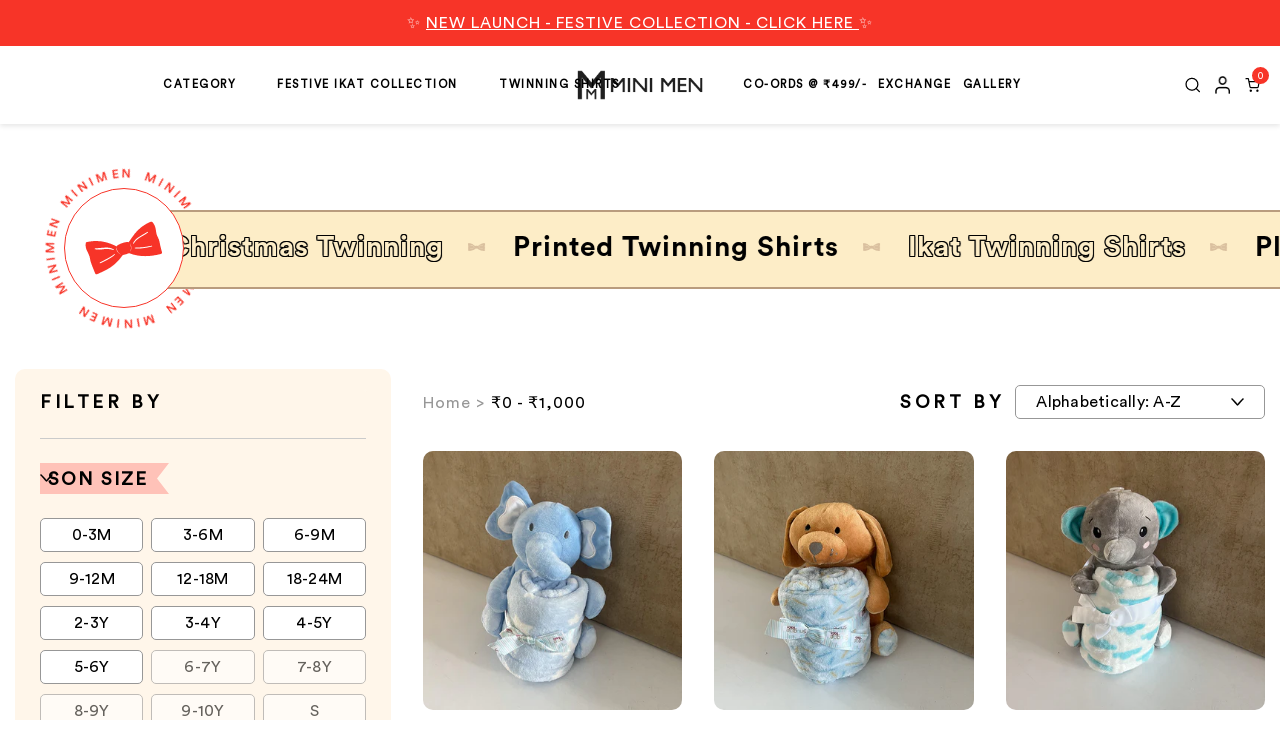

--- FILE ---
content_type: text/html; charset=utf-8
request_url: https://minimen.in/collections/under-1000
body_size: 29755
content:
<!doctype html>

<html class="no-js" lang="en">
  <head>
    <script>
window.dataLayer = window.dataLayer || [];
</script>
    <!-- Google Tag Manager -->
<script>(function(w,d,s,l,i){w[l]=w[l]||[];w[l].push({'gtm.start':
new Date().getTime(),event:'gtm.js'});var f=d.getElementsByTagName(s)[0],
j=d.createElement(s),dl=l!='dataLayer'?'&l='+l:'';j.async=true;j.src=
'https://www.googletagmanager.com/gtm.js?id='+i+dl;f.parentNode.insertBefore(j,f);
})(window,document,'script','dataLayer','GTM-PVKKSH7');</script>
<!-- End Google Tag Manager -->
    
    <!-- Google tag (gtag.js) -->
    <script async src="https://www.googletagmanager.com/gtag/js?id=AW-10816026524"></script>
    <script>
      window.dataLayer = window.dataLayer || [];
      function gtag(){dataLayer.push(arguments);}
      gtag('js', new Date());
    
      gtag('config', 'AW-10816026524');
    </script>
    
    <meta name="facebook-domain-verification" content="ggismjuv573y5f4efu9wdrmpfnbqfe" />
    <meta charset="utf-8">
    <meta http-equiv='X-UA-Compatible' content='IE=edge'>
    <meta name="viewport" content="width=device-width, initial-scale=1.0">
    <meta name="format-detection" content="telephone=no">
    <meta name="theme-color" content="#FFF6EA">
    <meta name="viewport" content="width=device-width, initial-scale=1.0, maximum-scale=1.0, user-scalable=no" />
    


<meta property="og:site_name" content="Mini Men">
<meta property="og:url" content="https://minimen.in/collections/under-1000">
<meta property="og:title" content="₹0 - ₹1,000">
<meta property="og:type" content="product.group"><meta property="og:image" content="http://minimen.in/cdn/shop/files/Social_Sharing_XS.png?v=1673501199">
  <meta property="og:image:secure_url" content="https://minimen.in/cdn/shop/files/Social_Sharing_XS.png?v=1673501199">
  <meta property="og:image:width" content="300">
  <meta property="og:image:height" content="111">

<meta name="twitter:card" content="summary_large_image">
<meta name="twitter:title" content="₹0 - ₹1,000">
<meta name="twitter:description" content="MINI MEN is set out to change the Boys Clothing segment for good. Creative Child-friendly Designs &amp; Prints, Superior Comfort and Stylish Sets. Themed Birthday Sets, Pant &amp; Shirt Sets with Suspenders and Dad-Son Twinning Sets. Premium Fabric. Tailor made Fit. Shipping across India. Free Shipping for Prepaid Orders.">
<title>₹0 - ₹1,000</title>
    

      
      <meta name="description" content="MINI MEN is set out to change the Boys Clothing segment for good. Creative Child-friendly Designs &amp; Prints, Superior Comfort and Stylish Sets. Themed Birthday Sets, Pant &amp; Shirt Sets with Suspenders and Dad-Son Twinning Sets. Premium Fabric. Tailor made Fit. Shipping across India. Free Shipping for Prepaid Orders."><link rel="canonical" href="https://minimen.in/collections/under-1000"><link rel="shortcut icon" href="//minimen.in/cdn/shop/files/Favicon-icon_96x96.png?v=1669193919" type="image/png"><link rel="preconnect" href="https://cdn.shopify.com">
    <link rel="preconnect" href="https://fonts.shopifycdn.com">
    <link rel="preload" as="script" href="https://ajax.googleapis.com/ajax/libs/jquery/3.6.1/jquery.min.js">
    <link rel="dns-prefetch" href="https://productreviews.shopifycdn.com">
    <link rel="dns-prefetch" href="https://ajax.googleapis.com">
    <link rel="dns-prefetch" href="https://maps.googleapis.com">
    <link rel="dns-prefetch" href="https://maps.gstatic.com">
    <link rel="preload" as="style" href="//minimen.in/cdn/shop/t/15/assets/theme.css?v=33091258640841113911760097029">
    <link rel="preload" as="style" href="//minimen.in/cdn/shop/t/15/assets/customer.css?v=174462278472922610151759731426">
    <link rel="preload" as="style" href="//minimen.in/cdn/shop/t/15/assets/swiper-bundle.min.css?v=150784071885930508201759731426">
    <link rel="preload" as="script" href="//minimen.in/cdn/shop/t/15/assets/swiper-bundle.min.js?v=140229966564506460931759731426">
    <link rel="preload" as="script" href="//minimen.in/cdn/shop/t/15/assets/theme.min.js?v=34840723825558624561759731426">
    <link rel="preload" as="script" href="//minimen.in/cdn/shop/t/15/assets/custom.min.js?v=93020029096824325111759731426">

    <script>window.performance && window.performance.mark && window.performance.mark('shopify.content_for_header.start');</script><meta name="google-site-verification" content="0xFNkd55cOkuWTuepEeF2d_gTlCo5YNvs2eU6B3ILNc">
<meta id="shopify-digital-wallet" name="shopify-digital-wallet" content="/55807344717/digital_wallets/dialog">
<link rel="alternate" type="application/atom+xml" title="Feed" href="/collections/under-1000.atom" />
<link rel="next" href="/collections/under-1000?page=2">
<link rel="alternate" type="application/json+oembed" href="https://minimen.in/collections/under-1000.oembed">
<script async="async" src="/checkouts/internal/preloads.js?locale=en-IN"></script>
<script id="shopify-features" type="application/json">{"accessToken":"28661d2f595935291284d86745291042","betas":["rich-media-storefront-analytics"],"domain":"minimen.in","predictiveSearch":true,"shopId":55807344717,"locale":"en"}</script>
<script>var Shopify = Shopify || {};
Shopify.shop = "stdio-minimen.myshopify.com";
Shopify.locale = "en";
Shopify.currency = {"active":"INR","rate":"1.0"};
Shopify.country = "IN";
Shopify.theme = {"name":"New structure 2.0 - 06-10-2025","id":139900387405,"schema_name":null,"schema_version":null,"theme_store_id":null,"role":"main"};
Shopify.theme.handle = "null";
Shopify.theme.style = {"id":null,"handle":null};
Shopify.cdnHost = "minimen.in/cdn";
Shopify.routes = Shopify.routes || {};
Shopify.routes.root = "/";</script>
<script type="module">!function(o){(o.Shopify=o.Shopify||{}).modules=!0}(window);</script>
<script>!function(o){function n(){var o=[];function n(){o.push(Array.prototype.slice.apply(arguments))}return n.q=o,n}var t=o.Shopify=o.Shopify||{};t.loadFeatures=n(),t.autoloadFeatures=n()}(window);</script>
<script id="shop-js-analytics" type="application/json">{"pageType":"collection"}</script>
<script defer="defer" async type="module" src="//minimen.in/cdn/shopifycloud/shop-js/modules/v2/client.init-shop-cart-sync_IZsNAliE.en.esm.js"></script>
<script defer="defer" async type="module" src="//minimen.in/cdn/shopifycloud/shop-js/modules/v2/chunk.common_0OUaOowp.esm.js"></script>
<script type="module">
  await import("//minimen.in/cdn/shopifycloud/shop-js/modules/v2/client.init-shop-cart-sync_IZsNAliE.en.esm.js");
await import("//minimen.in/cdn/shopifycloud/shop-js/modules/v2/chunk.common_0OUaOowp.esm.js");

  window.Shopify.SignInWithShop?.initShopCartSync?.({"fedCMEnabled":true,"windoidEnabled":true});

</script>
<script>(function() {
  var isLoaded = false;
  function asyncLoad() {
    if (isLoaded) return;
    isLoaded = true;
    var urls = ["https:\/\/scripts.juniphq.com\/v1\/junip_shopify.js?shop=stdio-minimen.myshopify.com","https:\/\/cdn.nfcube.com\/c7e7eb6b72042c865001a85d1398c7d0.js?shop=stdio-minimen.myshopify.com","https:\/\/api.interakt.ai\/v1\/app\/shopify\/widget\/?org_id=8646b1ea-feb2-49d0-b882-a6e82e89603f\u0026widget-token=a5jN6mZHtUgnTg28DJLLqFn8hwMsOGR9\u0026shop=stdio-minimen.myshopify.com"];
    for (var i = 0; i < urls.length; i++) {
      var s = document.createElement('script');
      s.type = 'text/javascript';
      s.async = true;
      s.src = urls[i];
      var x = document.getElementsByTagName('script')[0];
      x.parentNode.insertBefore(s, x);
    }
  };
  if(window.attachEvent) {
    window.attachEvent('onload', asyncLoad);
  } else {
    window.addEventListener('load', asyncLoad, false);
  }
})();</script>
<script id="__st">var __st={"a":55807344717,"offset":19800,"reqid":"5de6b536-112b-46d9-b271-1ab771f6f22b-1768520993","pageurl":"minimen.in\/collections\/under-1000","u":"6b4e02e14195","p":"collection","rtyp":"collection","rid":269757907021};</script>
<script>window.ShopifyPaypalV4VisibilityTracking = true;</script>
<script id="captcha-bootstrap">!function(){'use strict';const t='contact',e='account',n='new_comment',o=[[t,t],['blogs',n],['comments',n],[t,'customer']],c=[[e,'customer_login'],[e,'guest_login'],[e,'recover_customer_password'],[e,'create_customer']],r=t=>t.map((([t,e])=>`form[action*='/${t}']:not([data-nocaptcha='true']) input[name='form_type'][value='${e}']`)).join(','),a=t=>()=>t?[...document.querySelectorAll(t)].map((t=>t.form)):[];function s(){const t=[...o],e=r(t);return a(e)}const i='password',u='form_key',d=['recaptcha-v3-token','g-recaptcha-response','h-captcha-response',i],f=()=>{try{return window.sessionStorage}catch{return}},m='__shopify_v',_=t=>t.elements[u];function p(t,e,n=!1){try{const o=window.sessionStorage,c=JSON.parse(o.getItem(e)),{data:r}=function(t){const{data:e,action:n}=t;return t[m]||n?{data:e,action:n}:{data:t,action:n}}(c);for(const[e,n]of Object.entries(r))t.elements[e]&&(t.elements[e].value=n);n&&o.removeItem(e)}catch(o){console.error('form repopulation failed',{error:o})}}const l='form_type',E='cptcha';function T(t){t.dataset[E]=!0}const w=window,h=w.document,L='Shopify',v='ce_forms',y='captcha';let A=!1;((t,e)=>{const n=(g='f06e6c50-85a8-45c8-87d0-21a2b65856fe',I='https://cdn.shopify.com/shopifycloud/storefront-forms-hcaptcha/ce_storefront_forms_captcha_hcaptcha.v1.5.2.iife.js',D={infoText:'Protected by hCaptcha',privacyText:'Privacy',termsText:'Terms'},(t,e,n)=>{const o=w[L][v],c=o.bindForm;if(c)return c(t,g,e,D).then(n);var r;o.q.push([[t,g,e,D],n]),r=I,A||(h.body.append(Object.assign(h.createElement('script'),{id:'captcha-provider',async:!0,src:r})),A=!0)});var g,I,D;w[L]=w[L]||{},w[L][v]=w[L][v]||{},w[L][v].q=[],w[L][y]=w[L][y]||{},w[L][y].protect=function(t,e){n(t,void 0,e),T(t)},Object.freeze(w[L][y]),function(t,e,n,w,h,L){const[v,y,A,g]=function(t,e,n){const i=e?o:[],u=t?c:[],d=[...i,...u],f=r(d),m=r(i),_=r(d.filter((([t,e])=>n.includes(e))));return[a(f),a(m),a(_),s()]}(w,h,L),I=t=>{const e=t.target;return e instanceof HTMLFormElement?e:e&&e.form},D=t=>v().includes(t);t.addEventListener('submit',(t=>{const e=I(t);if(!e)return;const n=D(e)&&!e.dataset.hcaptchaBound&&!e.dataset.recaptchaBound,o=_(e),c=g().includes(e)&&(!o||!o.value);(n||c)&&t.preventDefault(),c&&!n&&(function(t){try{if(!f())return;!function(t){const e=f();if(!e)return;const n=_(t);if(!n)return;const o=n.value;o&&e.removeItem(o)}(t);const e=Array.from(Array(32),(()=>Math.random().toString(36)[2])).join('');!function(t,e){_(t)||t.append(Object.assign(document.createElement('input'),{type:'hidden',name:u})),t.elements[u].value=e}(t,e),function(t,e){const n=f();if(!n)return;const o=[...t.querySelectorAll(`input[type='${i}']`)].map((({name:t})=>t)),c=[...d,...o],r={};for(const[a,s]of new FormData(t).entries())c.includes(a)||(r[a]=s);n.setItem(e,JSON.stringify({[m]:1,action:t.action,data:r}))}(t,e)}catch(e){console.error('failed to persist form',e)}}(e),e.submit())}));const S=(t,e)=>{t&&!t.dataset[E]&&(n(t,e.some((e=>e===t))),T(t))};for(const o of['focusin','change'])t.addEventListener(o,(t=>{const e=I(t);D(e)&&S(e,y())}));const B=e.get('form_key'),M=e.get(l),P=B&&M;t.addEventListener('DOMContentLoaded',(()=>{const t=y();if(P)for(const e of t)e.elements[l].value===M&&p(e,B);[...new Set([...A(),...v().filter((t=>'true'===t.dataset.shopifyCaptcha))])].forEach((e=>S(e,t)))}))}(h,new URLSearchParams(w.location.search),n,t,e,['guest_login'])})(!0,!0)}();</script>
<script integrity="sha256-4kQ18oKyAcykRKYeNunJcIwy7WH5gtpwJnB7kiuLZ1E=" data-source-attribution="shopify.loadfeatures" defer="defer" src="//minimen.in/cdn/shopifycloud/storefront/assets/storefront/load_feature-a0a9edcb.js" crossorigin="anonymous"></script>
<script data-source-attribution="shopify.dynamic_checkout.dynamic.init">var Shopify=Shopify||{};Shopify.PaymentButton=Shopify.PaymentButton||{isStorefrontPortableWallets:!0,init:function(){window.Shopify.PaymentButton.init=function(){};var t=document.createElement("script");t.src="https://minimen.in/cdn/shopifycloud/portable-wallets/latest/portable-wallets.en.js",t.type="module",document.head.appendChild(t)}};
</script>
<script data-source-attribution="shopify.dynamic_checkout.buyer_consent">
  function portableWalletsHideBuyerConsent(e){var t=document.getElementById("shopify-buyer-consent"),n=document.getElementById("shopify-subscription-policy-button");t&&n&&(t.classList.add("hidden"),t.setAttribute("aria-hidden","true"),n.removeEventListener("click",e))}function portableWalletsShowBuyerConsent(e){var t=document.getElementById("shopify-buyer-consent"),n=document.getElementById("shopify-subscription-policy-button");t&&n&&(t.classList.remove("hidden"),t.removeAttribute("aria-hidden"),n.addEventListener("click",e))}window.Shopify?.PaymentButton&&(window.Shopify.PaymentButton.hideBuyerConsent=portableWalletsHideBuyerConsent,window.Shopify.PaymentButton.showBuyerConsent=portableWalletsShowBuyerConsent);
</script>
<script data-source-attribution="shopify.dynamic_checkout.cart.bootstrap">document.addEventListener("DOMContentLoaded",(function(){function t(){return document.querySelector("shopify-accelerated-checkout-cart, shopify-accelerated-checkout")}if(t())Shopify.PaymentButton.init();else{new MutationObserver((function(e,n){t()&&(Shopify.PaymentButton.init(),n.disconnect())})).observe(document.body,{childList:!0,subtree:!0})}}));
</script>

<script>window.performance && window.performance.mark && window.performance.mark('shopify.content_for_header.end');</script>

    <link rel="stylesheet" href="//minimen.in/cdn/shop/t/15/assets/swiper-bundle.min.css?v=150784071885930508201759731426">
    <link rel="stylesheet" href="//minimen.in/cdn/shop/t/15/assets/theme.css?v=33091258640841113911760097029">
    <link rel="stylesheet" href="//minimen.in/cdn/shop/t/15/assets/customer.css?v=174462278472922610151759731426">

    <script>
      document.documentElement.className = document.documentElement.className.replace('no-js', 'js');
    </script>

    <script src="https://ajax.googleapis.com/ajax/libs/jquery/3.6.1/jquery.min.js"></script>
    <script src="//minimen.in/cdn/shop/t/15/assets/swiper-bundle.min.js?v=140229966564506460931759731426"></script>
    
      <script src="//minimen.in/cdn/shop/t/15/assets/pinch-zoom.umd.js?v=81536024381012617471759731426" defer></script>
      <script src="//minimen.in/cdn/shop/t/15/assets/jquery.izoomify.js?v=48134275204335316681759731426" defer></script>
    
    <script src="//minimen.in/cdn/shop/t/15/assets/theme.js?v=163018381194790102731760090715" defer></script>
    <script src="//minimen.in/cdn/shop/t/15/assets/custom.js?v=57926725264177167031760089390" defer></script>
    
    <script>
      var theme = {
        moneyFormat: "Rs. {{amount}}",
      }
    </script>

    
    
    <div id="shopify-section-filter-menu-settings" class="shopify-section"><style type="text/css">
/*  Filter Menu Color and Image Section CSS */</style>
<link href="//minimen.in/cdn/shop/t/15/assets/filter-menu.scss.css?v=175763922550901196721759733985" rel="stylesheet" type="text/css" media="all" />
<script src="//minimen.in/cdn/shop/t/15/assets/filter-menu.js?v=99530230077651451191759731426" type="text/javascript"></script>





</div>

    
    
<link href="https://monorail-edge.shopifysvc.com" rel="dns-prefetch">
<script>(function(){if ("sendBeacon" in navigator && "performance" in window) {try {var session_token_from_headers = performance.getEntriesByType('navigation')[0].serverTiming.find(x => x.name == '_s').description;} catch {var session_token_from_headers = undefined;}var session_cookie_matches = document.cookie.match(/_shopify_s=([^;]*)/);var session_token_from_cookie = session_cookie_matches && session_cookie_matches.length === 2 ? session_cookie_matches[1] : "";var session_token = session_token_from_headers || session_token_from_cookie || "";function handle_abandonment_event(e) {var entries = performance.getEntries().filter(function(entry) {return /monorail-edge.shopifysvc.com/.test(entry.name);});if (!window.abandonment_tracked && entries.length === 0) {window.abandonment_tracked = true;var currentMs = Date.now();var navigation_start = performance.timing.navigationStart;var payload = {shop_id: 55807344717,url: window.location.href,navigation_start,duration: currentMs - navigation_start,session_token,page_type: "collection"};window.navigator.sendBeacon("https://monorail-edge.shopifysvc.com/v1/produce", JSON.stringify({schema_id: "online_store_buyer_site_abandonment/1.1",payload: payload,metadata: {event_created_at_ms: currentMs,event_sent_at_ms: currentMs}}));}}window.addEventListener('pagehide', handle_abandonment_event);}}());</script>
<script id="web-pixels-manager-setup">(function e(e,d,r,n,o){if(void 0===o&&(o={}),!Boolean(null===(a=null===(i=window.Shopify)||void 0===i?void 0:i.analytics)||void 0===a?void 0:a.replayQueue)){var i,a;window.Shopify=window.Shopify||{};var t=window.Shopify;t.analytics=t.analytics||{};var s=t.analytics;s.replayQueue=[],s.publish=function(e,d,r){return s.replayQueue.push([e,d,r]),!0};try{self.performance.mark("wpm:start")}catch(e){}var l=function(){var e={modern:/Edge?\/(1{2}[4-9]|1[2-9]\d|[2-9]\d{2}|\d{4,})\.\d+(\.\d+|)|Firefox\/(1{2}[4-9]|1[2-9]\d|[2-9]\d{2}|\d{4,})\.\d+(\.\d+|)|Chrom(ium|e)\/(9{2}|\d{3,})\.\d+(\.\d+|)|(Maci|X1{2}).+ Version\/(15\.\d+|(1[6-9]|[2-9]\d|\d{3,})\.\d+)([,.]\d+|)( \(\w+\)|)( Mobile\/\w+|) Safari\/|Chrome.+OPR\/(9{2}|\d{3,})\.\d+\.\d+|(CPU[ +]OS|iPhone[ +]OS|CPU[ +]iPhone|CPU IPhone OS|CPU iPad OS)[ +]+(15[._]\d+|(1[6-9]|[2-9]\d|\d{3,})[._]\d+)([._]\d+|)|Android:?[ /-](13[3-9]|1[4-9]\d|[2-9]\d{2}|\d{4,})(\.\d+|)(\.\d+|)|Android.+Firefox\/(13[5-9]|1[4-9]\d|[2-9]\d{2}|\d{4,})\.\d+(\.\d+|)|Android.+Chrom(ium|e)\/(13[3-9]|1[4-9]\d|[2-9]\d{2}|\d{4,})\.\d+(\.\d+|)|SamsungBrowser\/([2-9]\d|\d{3,})\.\d+/,legacy:/Edge?\/(1[6-9]|[2-9]\d|\d{3,})\.\d+(\.\d+|)|Firefox\/(5[4-9]|[6-9]\d|\d{3,})\.\d+(\.\d+|)|Chrom(ium|e)\/(5[1-9]|[6-9]\d|\d{3,})\.\d+(\.\d+|)([\d.]+$|.*Safari\/(?![\d.]+ Edge\/[\d.]+$))|(Maci|X1{2}).+ Version\/(10\.\d+|(1[1-9]|[2-9]\d|\d{3,})\.\d+)([,.]\d+|)( \(\w+\)|)( Mobile\/\w+|) Safari\/|Chrome.+OPR\/(3[89]|[4-9]\d|\d{3,})\.\d+\.\d+|(CPU[ +]OS|iPhone[ +]OS|CPU[ +]iPhone|CPU IPhone OS|CPU iPad OS)[ +]+(10[._]\d+|(1[1-9]|[2-9]\d|\d{3,})[._]\d+)([._]\d+|)|Android:?[ /-](13[3-9]|1[4-9]\d|[2-9]\d{2}|\d{4,})(\.\d+|)(\.\d+|)|Mobile Safari.+OPR\/([89]\d|\d{3,})\.\d+\.\d+|Android.+Firefox\/(13[5-9]|1[4-9]\d|[2-9]\d{2}|\d{4,})\.\d+(\.\d+|)|Android.+Chrom(ium|e)\/(13[3-9]|1[4-9]\d|[2-9]\d{2}|\d{4,})\.\d+(\.\d+|)|Android.+(UC? ?Browser|UCWEB|U3)[ /]?(15\.([5-9]|\d{2,})|(1[6-9]|[2-9]\d|\d{3,})\.\d+)\.\d+|SamsungBrowser\/(5\.\d+|([6-9]|\d{2,})\.\d+)|Android.+MQ{2}Browser\/(14(\.(9|\d{2,})|)|(1[5-9]|[2-9]\d|\d{3,})(\.\d+|))(\.\d+|)|K[Aa][Ii]OS\/(3\.\d+|([4-9]|\d{2,})\.\d+)(\.\d+|)/},d=e.modern,r=e.legacy,n=navigator.userAgent;return n.match(d)?"modern":n.match(r)?"legacy":"unknown"}(),u="modern"===l?"modern":"legacy",c=(null!=n?n:{modern:"",legacy:""})[u],f=function(e){return[e.baseUrl,"/wpm","/b",e.hashVersion,"modern"===e.buildTarget?"m":"l",".js"].join("")}({baseUrl:d,hashVersion:r,buildTarget:u}),m=function(e){var d=e.version,r=e.bundleTarget,n=e.surface,o=e.pageUrl,i=e.monorailEndpoint;return{emit:function(e){var a=e.status,t=e.errorMsg,s=(new Date).getTime(),l=JSON.stringify({metadata:{event_sent_at_ms:s},events:[{schema_id:"web_pixels_manager_load/3.1",payload:{version:d,bundle_target:r,page_url:o,status:a,surface:n,error_msg:t},metadata:{event_created_at_ms:s}}]});if(!i)return console&&console.warn&&console.warn("[Web Pixels Manager] No Monorail endpoint provided, skipping logging."),!1;try{return self.navigator.sendBeacon.bind(self.navigator)(i,l)}catch(e){}var u=new XMLHttpRequest;try{return u.open("POST",i,!0),u.setRequestHeader("Content-Type","text/plain"),u.send(l),!0}catch(e){return console&&console.warn&&console.warn("[Web Pixels Manager] Got an unhandled error while logging to Monorail."),!1}}}}({version:r,bundleTarget:l,surface:e.surface,pageUrl:self.location.href,monorailEndpoint:e.monorailEndpoint});try{o.browserTarget=l,function(e){var d=e.src,r=e.async,n=void 0===r||r,o=e.onload,i=e.onerror,a=e.sri,t=e.scriptDataAttributes,s=void 0===t?{}:t,l=document.createElement("script"),u=document.querySelector("head"),c=document.querySelector("body");if(l.async=n,l.src=d,a&&(l.integrity=a,l.crossOrigin="anonymous"),s)for(var f in s)if(Object.prototype.hasOwnProperty.call(s,f))try{l.dataset[f]=s[f]}catch(e){}if(o&&l.addEventListener("load",o),i&&l.addEventListener("error",i),u)u.appendChild(l);else{if(!c)throw new Error("Did not find a head or body element to append the script");c.appendChild(l)}}({src:f,async:!0,onload:function(){if(!function(){var e,d;return Boolean(null===(d=null===(e=window.Shopify)||void 0===e?void 0:e.analytics)||void 0===d?void 0:d.initialized)}()){var d=window.webPixelsManager.init(e)||void 0;if(d){var r=window.Shopify.analytics;r.replayQueue.forEach((function(e){var r=e[0],n=e[1],o=e[2];d.publishCustomEvent(r,n,o)})),r.replayQueue=[],r.publish=d.publishCustomEvent,r.visitor=d.visitor,r.initialized=!0}}},onerror:function(){return m.emit({status:"failed",errorMsg:"".concat(f," has failed to load")})},sri:function(e){var d=/^sha384-[A-Za-z0-9+/=]+$/;return"string"==typeof e&&d.test(e)}(c)?c:"",scriptDataAttributes:o}),m.emit({status:"loading"})}catch(e){m.emit({status:"failed",errorMsg:(null==e?void 0:e.message)||"Unknown error"})}}})({shopId: 55807344717,storefrontBaseUrl: "https://minimen.in",extensionsBaseUrl: "https://extensions.shopifycdn.com/cdn/shopifycloud/web-pixels-manager",monorailEndpoint: "https://monorail-edge.shopifysvc.com/unstable/produce_batch",surface: "storefront-renderer",enabledBetaFlags: ["2dca8a86"],webPixelsConfigList: [{"id":"317292621","configuration":"{\"config\":\"{\\\"google_tag_ids\\\":[\\\"G-N1YWJBF4TE\\\",\\\"GT-WP5QW6K\\\"],\\\"target_country\\\":\\\"IN\\\",\\\"gtag_events\\\":[{\\\"type\\\":\\\"search\\\",\\\"action_label\\\":\\\"G-N1YWJBF4TE\\\"},{\\\"type\\\":\\\"begin_checkout\\\",\\\"action_label\\\":\\\"G-N1YWJBF4TE\\\"},{\\\"type\\\":\\\"view_item\\\",\\\"action_label\\\":[\\\"G-N1YWJBF4TE\\\",\\\"MC-77SPYGENWF\\\"]},{\\\"type\\\":\\\"purchase\\\",\\\"action_label\\\":[\\\"G-N1YWJBF4TE\\\",\\\"MC-77SPYGENWF\\\"]},{\\\"type\\\":\\\"page_view\\\",\\\"action_label\\\":[\\\"G-N1YWJBF4TE\\\",\\\"MC-77SPYGENWF\\\"]},{\\\"type\\\":\\\"add_payment_info\\\",\\\"action_label\\\":\\\"G-N1YWJBF4TE\\\"},{\\\"type\\\":\\\"add_to_cart\\\",\\\"action_label\\\":\\\"G-N1YWJBF4TE\\\"}],\\\"enable_monitoring_mode\\\":false}\"}","eventPayloadVersion":"v1","runtimeContext":"OPEN","scriptVersion":"b2a88bafab3e21179ed38636efcd8a93","type":"APP","apiClientId":1780363,"privacyPurposes":[],"dataSharingAdjustments":{"protectedCustomerApprovalScopes":["read_customer_address","read_customer_email","read_customer_name","read_customer_personal_data","read_customer_phone"]}},{"id":"123732045","configuration":"{\"pixel_id\":\"932495141400298\",\"pixel_type\":\"facebook_pixel\",\"metaapp_system_user_token\":\"-\"}","eventPayloadVersion":"v1","runtimeContext":"OPEN","scriptVersion":"ca16bc87fe92b6042fbaa3acc2fbdaa6","type":"APP","apiClientId":2329312,"privacyPurposes":["ANALYTICS","MARKETING","SALE_OF_DATA"],"dataSharingAdjustments":{"protectedCustomerApprovalScopes":["read_customer_address","read_customer_email","read_customer_name","read_customer_personal_data","read_customer_phone"]}},{"id":"25624653","eventPayloadVersion":"1","runtimeContext":"LAX","scriptVersion":"2","type":"CUSTOM","privacyPurposes":["ANALYTICS","MARKETING","SALE_OF_DATA"],"name":"Google Adword"},{"id":"25657421","eventPayloadVersion":"1","runtimeContext":"LAX","scriptVersion":"1","type":"CUSTOM","privacyPurposes":["ANALYTICS","MARKETING","SALE_OF_DATA"],"name":"Trackify"},{"id":"shopify-app-pixel","configuration":"{}","eventPayloadVersion":"v1","runtimeContext":"STRICT","scriptVersion":"0450","apiClientId":"shopify-pixel","type":"APP","privacyPurposes":["ANALYTICS","MARKETING"]},{"id":"shopify-custom-pixel","eventPayloadVersion":"v1","runtimeContext":"LAX","scriptVersion":"0450","apiClientId":"shopify-pixel","type":"CUSTOM","privacyPurposes":["ANALYTICS","MARKETING"]}],isMerchantRequest: false,initData: {"shop":{"name":"Mini Men","paymentSettings":{"currencyCode":"INR"},"myshopifyDomain":"stdio-minimen.myshopify.com","countryCode":"IN","storefrontUrl":"https:\/\/minimen.in"},"customer":null,"cart":null,"checkout":null,"productVariants":[],"purchasingCompany":null},},"https://minimen.in/cdn","fcfee988w5aeb613cpc8e4bc33m6693e112",{"modern":"","legacy":""},{"shopId":"55807344717","storefrontBaseUrl":"https:\/\/minimen.in","extensionBaseUrl":"https:\/\/extensions.shopifycdn.com\/cdn\/shopifycloud\/web-pixels-manager","surface":"storefront-renderer","enabledBetaFlags":"[\"2dca8a86\"]","isMerchantRequest":"false","hashVersion":"fcfee988w5aeb613cpc8e4bc33m6693e112","publish":"custom","events":"[[\"page_viewed\",{}],[\"collection_viewed\",{\"collection\":{\"id\":\"269757907021\",\"title\":\"₹0 - ₹1,000\",\"productVariants\":[{\"price\":{\"amount\":999.0,\"currencyCode\":\"INR\"},\"product\":{\"title\":\"Adorable Blue Elephant Soft Toy and Blanket\",\"vendor\":\"Mini Men\",\"id\":\"7041635483725\",\"untranslatedTitle\":\"Adorable Blue Elephant Soft Toy and Blanket\",\"url\":\"\/products\/adorable-blue-elephant-soft-toy-and-blanket\",\"type\":\"Suspenders\"},\"id\":\"40589314785357\",\"image\":{\"src\":\"\/\/minimen.in\/cdn\/shop\/files\/ElephantBlanketandSofttoy.jpg?v=1710762888\"},\"sku\":null,\"title\":\"Default Title\",\"untranslatedTitle\":\"Default Title\"},{\"price\":{\"amount\":999.0,\"currencyCode\":\"INR\"},\"product\":{\"title\":\"Adorable Doggy Soft Toy and Blanket\",\"vendor\":\"Mini Men\",\"id\":\"7041634467917\",\"untranslatedTitle\":\"Adorable Doggy Soft Toy and Blanket\",\"url\":\"\/products\/adorable-doggy-soft-toy-and-blanket\",\"type\":\"Suspenders\"},\"id\":\"40589303316557\",\"image\":{\"src\":\"\/\/minimen.in\/cdn\/shop\/files\/DoggyBlanketandSofttoy.jpg?v=1710762736\"},\"sku\":null,\"title\":\"Default Title\",\"untranslatedTitle\":\"Default Title\"},{\"price\":{\"amount\":999.0,\"currencyCode\":\"INR\"},\"product\":{\"title\":\"Adorable Grey Elephant Soft Toy and Blanket\",\"vendor\":\"Mini Men\",\"id\":\"7041633615949\",\"untranslatedTitle\":\"Adorable Grey Elephant Soft Toy and Blanket\",\"url\":\"\/products\/adorable-grey-elephant-soft-toy-and-blanket\",\"type\":\"Suspenders\"},\"id\":\"40589293027405\",\"image\":{\"src\":\"\/\/minimen.in\/cdn\/shop\/files\/KoalaBlanketandSofttoy.jpg?v=1710762663\"},\"sku\":null,\"title\":\"Default Title\",\"untranslatedTitle\":\"Default Title\"},{\"price\":{\"amount\":999.0,\"currencyCode\":\"INR\"},\"product\":{\"title\":\"Adorable Reindeer Soft Toy and Blanket\",\"vendor\":\"Mini Men\",\"id\":\"7041633058893\",\"untranslatedTitle\":\"Adorable Reindeer Soft Toy and Blanket\",\"url\":\"\/products\/adorable-reindeer-soft-toy-and-blanket\",\"type\":\"Suspenders\"},\"id\":\"40589285326925\",\"image\":{\"src\":\"\/\/minimen.in\/cdn\/shop\/files\/ReindeerBlanketandSofttoy.jpg?v=1710762568\"},\"sku\":null,\"title\":\"Default Title\",\"untranslatedTitle\":\"Default Title\"},{\"price\":{\"amount\":999.0,\"currencyCode\":\"INR\"},\"product\":{\"title\":\"Beach Party - Mom and Son Twinning\",\"vendor\":\"Mini Men\",\"id\":\"6987443503181\",\"untranslatedTitle\":\"Beach Party - Mom and Son Twinning\",\"url\":\"\/products\/beach-party-mom-and-son-twinning\",\"type\":\"Twinning Set\"},\"id\":\"40389178163277\",\"image\":{\"src\":\"\/\/minimen.in\/cdn\/shop\/files\/BeachPartyTwinningMomTopandSonShirt.png?v=1705396819\"},\"sku\":null,\"title\":\"0-3M\",\"untranslatedTitle\":\"0-3M\"},{\"price\":{\"amount\":999.0,\"currencyCode\":\"INR\"},\"product\":{\"title\":\"Beep Beep - Playwear\",\"vendor\":\"Mini Men\",\"id\":\"6836607287373\",\"untranslatedTitle\":\"Beep Beep - Playwear\",\"url\":\"\/products\/playwear-beep-beep\",\"type\":\"Playwear\"},\"id\":\"40002564882509\",\"image\":{\"src\":\"\/\/minimen.in\/cdn\/shop\/products\/BeepBeep-PlaywearShirt.png?v=1681033336\"},\"sku\":null,\"title\":\"0-3M\",\"untranslatedTitle\":\"0-3M\"},{\"price\":{\"amount\":1699.0,\"currencyCode\":\"INR\"},\"product\":{\"title\":\"Beige Ikat - Mom Kurta\",\"vendor\":\"Mini Men\",\"id\":\"7631180562509\",\"untranslatedTitle\":\"Beige Ikat - Mom Kurta\",\"url\":\"\/products\/beige-ikat-mom-kurta\",\"type\":\"Twinning Set\"},\"id\":\"42471435763789\",\"image\":{\"src\":\"\/\/minimen.in\/cdn\/shop\/files\/Biege.jpg?v=1764410880\"},\"sku\":null,\"title\":\"XS\",\"untranslatedTitle\":\"XS\"},{\"price\":{\"amount\":899.0,\"currencyCode\":\"INR\"},\"product\":{\"title\":\"Biege Travel Co-ord set\",\"vendor\":\"Mini Men\",\"id\":\"7538535137357\",\"untranslatedTitle\":\"Biege Travel Co-ord set\",\"url\":\"\/products\/biege-travel-co-ord-set\",\"type\":\"Suspenders\"},\"id\":\"42001186717773\",\"image\":{\"src\":\"\/\/minimen.in\/cdn\/shop\/files\/BiegeTravel.jpg?v=1754372760\"},\"sku\":null,\"title\":\"0-3M\",\"untranslatedTitle\":\"0-3M\"},{\"price\":{\"amount\":599.0,\"currencyCode\":\"INR\"},\"product\":{\"title\":\"Black - Suspenders\",\"vendor\":\"Mini Men\",\"id\":\"6836604174413\",\"untranslatedTitle\":\"Black - Suspenders\",\"url\":\"\/products\/suspenders-black\",\"type\":\"Suspenders\"},\"id\":\"40002552397901\",\"image\":{\"src\":\"\/\/minimen.in\/cdn\/shop\/products\/ShortsSuspendersBlack.png?v=1671694349\"},\"sku\":null,\"title\":\"0M - 5Y\",\"untranslatedTitle\":\"0M - 5Y\"}]}}]]"});</script><script>
  window.ShopifyAnalytics = window.ShopifyAnalytics || {};
  window.ShopifyAnalytics.meta = window.ShopifyAnalytics.meta || {};
  window.ShopifyAnalytics.meta.currency = 'INR';
  var meta = {"products":[{"id":7041635483725,"gid":"gid:\/\/shopify\/Product\/7041635483725","vendor":"Mini Men","type":"Suspenders","handle":"adorable-blue-elephant-soft-toy-and-blanket","variants":[{"id":40589314785357,"price":99900,"name":"Adorable Blue Elephant Soft Toy and Blanket","public_title":null,"sku":null}],"remote":false},{"id":7041634467917,"gid":"gid:\/\/shopify\/Product\/7041634467917","vendor":"Mini Men","type":"Suspenders","handle":"adorable-doggy-soft-toy-and-blanket","variants":[{"id":40589303316557,"price":99900,"name":"Adorable Doggy Soft Toy and Blanket","public_title":null,"sku":null}],"remote":false},{"id":7041633615949,"gid":"gid:\/\/shopify\/Product\/7041633615949","vendor":"Mini Men","type":"Suspenders","handle":"adorable-grey-elephant-soft-toy-and-blanket","variants":[{"id":40589293027405,"price":99900,"name":"Adorable Grey Elephant Soft Toy and Blanket","public_title":null,"sku":null}],"remote":false},{"id":7041633058893,"gid":"gid:\/\/shopify\/Product\/7041633058893","vendor":"Mini Men","type":"Suspenders","handle":"adorable-reindeer-soft-toy-and-blanket","variants":[{"id":40589285326925,"price":99900,"name":"Adorable Reindeer Soft Toy and Blanket","public_title":null,"sku":null}],"remote":false},{"id":6987443503181,"gid":"gid:\/\/shopify\/Product\/6987443503181","vendor":"Mini Men","type":"Twinning Set","handle":"beach-party-mom-and-son-twinning","variants":[{"id":40389178163277,"price":99900,"name":"Beach Party - Mom and Son Twinning - 0-3M","public_title":"0-3M","sku":null},{"id":40389178196045,"price":99900,"name":"Beach Party - Mom and Son Twinning - 3-6M","public_title":"3-6M","sku":null},{"id":40389178228813,"price":99900,"name":"Beach Party - Mom and Son Twinning - 6-9M","public_title":"6-9M","sku":null},{"id":40389178261581,"price":99900,"name":"Beach Party - Mom and Son Twinning - 9-12M","public_title":"9-12M","sku":null},{"id":40389178294349,"price":99900,"name":"Beach Party - Mom and Son Twinning - 12-18M","public_title":"12-18M","sku":null},{"id":40389178327117,"price":99900,"name":"Beach Party - Mom and Son Twinning - 18-24M","public_title":"18-24M","sku":null},{"id":40389178359885,"price":99900,"name":"Beach Party - Mom and Son Twinning - 2-3Y","public_title":"2-3Y","sku":null},{"id":40389178392653,"price":99900,"name":"Beach Party - Mom and Son Twinning - 3-4Y","public_title":"3-4Y","sku":null},{"id":40389178425421,"price":99900,"name":"Beach Party - Mom and Son Twinning - 4-5Y","public_title":"4-5Y","sku":null},{"id":40389178458189,"price":109900,"name":"Beach Party - Mom and Son Twinning - 5-6Y","public_title":"5-6Y","sku":null},{"id":40389178490957,"price":109900,"name":"Beach Party - Mom and Son Twinning - 6-7Y","public_title":"6-7Y","sku":null},{"id":40389178523725,"price":109900,"name":"Beach Party - Mom and Son Twinning - 7-8Y","public_title":"7-8Y","sku":null},{"id":40389178556493,"price":119900,"name":"Beach Party - Mom and Son Twinning - 8-9Y","public_title":"8-9Y","sku":null},{"id":40389178589261,"price":119900,"name":"Beach Party - Mom and Son Twinning - 9-10Y","public_title":"9-10Y","sku":null}],"remote":false},{"id":6836607287373,"gid":"gid:\/\/shopify\/Product\/6836607287373","vendor":"Mini Men","type":"Playwear","handle":"playwear-beep-beep","variants":[{"id":40002564882509,"price":99900,"name":"Beep Beep - Playwear - 0-3M","public_title":"0-3M","sku":null},{"id":40002564915277,"price":99900,"name":"Beep Beep - Playwear - 3-6M","public_title":"3-6M","sku":null},{"id":40002564948045,"price":99900,"name":"Beep Beep - Playwear - 6-9M","public_title":"6-9M","sku":null},{"id":40002564980813,"price":99900,"name":"Beep Beep - Playwear - 9-12M","public_title":"9-12M","sku":null},{"id":40002565013581,"price":99900,"name":"Beep Beep - Playwear - 12-18M","public_title":"12-18M","sku":null},{"id":40002565046349,"price":99900,"name":"Beep Beep - Playwear - 18-24M","public_title":"18-24M","sku":null},{"id":40002565079117,"price":99900,"name":"Beep Beep - Playwear - 2-3Y","public_title":"2-3Y","sku":null},{"id":40002565111885,"price":99900,"name":"Beep Beep - Playwear - 3-4Y","public_title":"3-4Y","sku":null},{"id":40002565144653,"price":99900,"name":"Beep Beep - Playwear - 4-5Y","public_title":"4-5Y","sku":null},{"id":40002565177421,"price":99900,"name":"Beep Beep - Playwear - 5-6Y","public_title":"5-6Y","sku":null}],"remote":false},{"id":7631180562509,"gid":"gid:\/\/shopify\/Product\/7631180562509","vendor":"Mini Men","type":"Twinning Set","handle":"beige-ikat-mom-kurta","variants":[{"id":42471435763789,"price":169900,"name":"Beige Ikat - Mom Kurta - XS","public_title":"XS","sku":null},{"id":42471435796557,"price":169900,"name":"Beige Ikat - Mom Kurta - S","public_title":"S","sku":null},{"id":42471435829325,"price":169900,"name":"Beige Ikat - Mom Kurta - M","public_title":"M","sku":null},{"id":42471435862093,"price":169900,"name":"Beige Ikat - Mom Kurta - L","public_title":"L","sku":null},{"id":42471435894861,"price":169900,"name":"Beige Ikat - Mom Kurta - XL","public_title":"XL","sku":null},{"id":42471435927629,"price":169900,"name":"Beige Ikat - Mom Kurta - XXL","public_title":"XXL","sku":null},{"id":42471435960397,"price":169900,"name":"Beige Ikat - Mom Kurta - XXXL","public_title":"XXXL","sku":null}],"remote":false},{"id":7538535137357,"gid":"gid:\/\/shopify\/Product\/7538535137357","vendor":"Mini Men","type":"Suspenders","handle":"biege-travel-co-ord-set","variants":[{"id":42001186717773,"price":89900,"name":"Biege Travel Co-ord set - 0-3M","public_title":"0-3M","sku":null},{"id":42001186750541,"price":89900,"name":"Biege Travel Co-ord set - 3-6M","public_title":"3-6M","sku":null},{"id":42001186783309,"price":89900,"name":"Biege Travel Co-ord set - 6-9M","public_title":"6-9M","sku":null},{"id":42001186816077,"price":89900,"name":"Biege Travel Co-ord set - 9-12M","public_title":"9-12M","sku":null},{"id":42001186848845,"price":89900,"name":"Biege Travel Co-ord set - 12-18M","public_title":"12-18M","sku":null},{"id":42001186881613,"price":89900,"name":"Biege Travel Co-ord set - 18-24M","public_title":"18-24M","sku":null},{"id":42001186914381,"price":89900,"name":"Biege Travel Co-ord set - 2-3Y","public_title":"2-3Y","sku":null},{"id":42001186947149,"price":89900,"name":"Biege Travel Co-ord set - 3-4Y","public_title":"3-4Y","sku":null},{"id":42001186979917,"price":89900,"name":"Biege Travel Co-ord set - 4-5Y","public_title":"4-5Y","sku":null},{"id":42001187012685,"price":89900,"name":"Biege Travel Co-ord set - 5-6Y","public_title":"5-6Y","sku":null},{"id":42001187045453,"price":99900,"name":"Biege Travel Co-ord set - 6-7Y","public_title":"6-7Y","sku":null},{"id":42001187078221,"price":99900,"name":"Biege Travel Co-ord set - 7-8Y","public_title":"7-8Y","sku":null},{"id":42001187110989,"price":109900,"name":"Biege Travel Co-ord set - 8-9Y","public_title":"8-9Y","sku":null},{"id":42001187143757,"price":109900,"name":"Biege Travel Co-ord set - 9-10Y","public_title":"9-10Y","sku":null}],"remote":false},{"id":6836604174413,"gid":"gid:\/\/shopify\/Product\/6836604174413","vendor":"Mini Men","type":"Suspenders","handle":"suspenders-black","variants":[{"id":40002552397901,"price":59900,"name":"Black - Suspenders - 0M - 5Y","public_title":"0M - 5Y","sku":null}],"remote":false}],"page":{"pageType":"collection","resourceType":"collection","resourceId":269757907021,"requestId":"5de6b536-112b-46d9-b271-1ab771f6f22b-1768520993"}};
  for (var attr in meta) {
    window.ShopifyAnalytics.meta[attr] = meta[attr];
  }
</script>
<script class="analytics">
  (function () {
    var customDocumentWrite = function(content) {
      var jquery = null;

      if (window.jQuery) {
        jquery = window.jQuery;
      } else if (window.Checkout && window.Checkout.$) {
        jquery = window.Checkout.$;
      }

      if (jquery) {
        jquery('body').append(content);
      }
    };

    var hasLoggedConversion = function(token) {
      if (token) {
        return document.cookie.indexOf('loggedConversion=' + token) !== -1;
      }
      return false;
    }

    var setCookieIfConversion = function(token) {
      if (token) {
        var twoMonthsFromNow = new Date(Date.now());
        twoMonthsFromNow.setMonth(twoMonthsFromNow.getMonth() + 2);

        document.cookie = 'loggedConversion=' + token + '; expires=' + twoMonthsFromNow;
      }
    }

    var trekkie = window.ShopifyAnalytics.lib = window.trekkie = window.trekkie || [];
    if (trekkie.integrations) {
      return;
    }
    trekkie.methods = [
      'identify',
      'page',
      'ready',
      'track',
      'trackForm',
      'trackLink'
    ];
    trekkie.factory = function(method) {
      return function() {
        var args = Array.prototype.slice.call(arguments);
        args.unshift(method);
        trekkie.push(args);
        return trekkie;
      };
    };
    for (var i = 0; i < trekkie.methods.length; i++) {
      var key = trekkie.methods[i];
      trekkie[key] = trekkie.factory(key);
    }
    trekkie.load = function(config) {
      trekkie.config = config || {};
      trekkie.config.initialDocumentCookie = document.cookie;
      var first = document.getElementsByTagName('script')[0];
      var script = document.createElement('script');
      script.type = 'text/javascript';
      script.onerror = function(e) {
        var scriptFallback = document.createElement('script');
        scriptFallback.type = 'text/javascript';
        scriptFallback.onerror = function(error) {
                var Monorail = {
      produce: function produce(monorailDomain, schemaId, payload) {
        var currentMs = new Date().getTime();
        var event = {
          schema_id: schemaId,
          payload: payload,
          metadata: {
            event_created_at_ms: currentMs,
            event_sent_at_ms: currentMs
          }
        };
        return Monorail.sendRequest("https://" + monorailDomain + "/v1/produce", JSON.stringify(event));
      },
      sendRequest: function sendRequest(endpointUrl, payload) {
        // Try the sendBeacon API
        if (window && window.navigator && typeof window.navigator.sendBeacon === 'function' && typeof window.Blob === 'function' && !Monorail.isIos12()) {
          var blobData = new window.Blob([payload], {
            type: 'text/plain'
          });

          if (window.navigator.sendBeacon(endpointUrl, blobData)) {
            return true;
          } // sendBeacon was not successful

        } // XHR beacon

        var xhr = new XMLHttpRequest();

        try {
          xhr.open('POST', endpointUrl);
          xhr.setRequestHeader('Content-Type', 'text/plain');
          xhr.send(payload);
        } catch (e) {
          console.log(e);
        }

        return false;
      },
      isIos12: function isIos12() {
        return window.navigator.userAgent.lastIndexOf('iPhone; CPU iPhone OS 12_') !== -1 || window.navigator.userAgent.lastIndexOf('iPad; CPU OS 12_') !== -1;
      }
    };
    Monorail.produce('monorail-edge.shopifysvc.com',
      'trekkie_storefront_load_errors/1.1',
      {shop_id: 55807344717,
      theme_id: 139900387405,
      app_name: "storefront",
      context_url: window.location.href,
      source_url: "//minimen.in/cdn/s/trekkie.storefront.cd680fe47e6c39ca5d5df5f0a32d569bc48c0f27.min.js"});

        };
        scriptFallback.async = true;
        scriptFallback.src = '//minimen.in/cdn/s/trekkie.storefront.cd680fe47e6c39ca5d5df5f0a32d569bc48c0f27.min.js';
        first.parentNode.insertBefore(scriptFallback, first);
      };
      script.async = true;
      script.src = '//minimen.in/cdn/s/trekkie.storefront.cd680fe47e6c39ca5d5df5f0a32d569bc48c0f27.min.js';
      first.parentNode.insertBefore(script, first);
    };
    trekkie.load(
      {"Trekkie":{"appName":"storefront","development":false,"defaultAttributes":{"shopId":55807344717,"isMerchantRequest":null,"themeId":139900387405,"themeCityHash":"14283327223458650911","contentLanguage":"en","currency":"INR","eventMetadataId":"44d15282-de0e-4ded-8df4-2c43286f89c5"},"isServerSideCookieWritingEnabled":true,"monorailRegion":"shop_domain","enabledBetaFlags":["65f19447"]},"Session Attribution":{},"S2S":{"facebookCapiEnabled":true,"source":"trekkie-storefront-renderer","apiClientId":580111}}
    );

    var loaded = false;
    trekkie.ready(function() {
      if (loaded) return;
      loaded = true;

      window.ShopifyAnalytics.lib = window.trekkie;

      var originalDocumentWrite = document.write;
      document.write = customDocumentWrite;
      try { window.ShopifyAnalytics.merchantGoogleAnalytics.call(this); } catch(error) {};
      document.write = originalDocumentWrite;

      window.ShopifyAnalytics.lib.page(null,{"pageType":"collection","resourceType":"collection","resourceId":269757907021,"requestId":"5de6b536-112b-46d9-b271-1ab771f6f22b-1768520993","shopifyEmitted":true});

      var match = window.location.pathname.match(/checkouts\/(.+)\/(thank_you|post_purchase)/)
      var token = match? match[1]: undefined;
      if (!hasLoggedConversion(token)) {
        setCookieIfConversion(token);
        window.ShopifyAnalytics.lib.track("Viewed Product Category",{"currency":"INR","category":"Collection: under-1000","collectionName":"under-1000","collectionId":269757907021,"nonInteraction":true},undefined,undefined,{"shopifyEmitted":true});
      }
    });


        var eventsListenerScript = document.createElement('script');
        eventsListenerScript.async = true;
        eventsListenerScript.src = "//minimen.in/cdn/shopifycloud/storefront/assets/shop_events_listener-3da45d37.js";
        document.getElementsByTagName('head')[0].appendChild(eventsListenerScript);

})();</script>
  <script>
  if (!window.ga || (window.ga && typeof window.ga !== 'function')) {
    window.ga = function ga() {
      (window.ga.q = window.ga.q || []).push(arguments);
      if (window.Shopify && window.Shopify.analytics && typeof window.Shopify.analytics.publish === 'function') {
        window.Shopify.analytics.publish("ga_stub_called", {}, {sendTo: "google_osp_migration"});
      }
      console.error("Shopify's Google Analytics stub called with:", Array.from(arguments), "\nSee https://help.shopify.com/manual/promoting-marketing/pixels/pixel-migration#google for more information.");
    };
    if (window.Shopify && window.Shopify.analytics && typeof window.Shopify.analytics.publish === 'function') {
      window.Shopify.analytics.publish("ga_stub_initialized", {}, {sendTo: "google_osp_migration"});
    }
  }
</script>
<script
  defer
  src="https://minimen.in/cdn/shopifycloud/perf-kit/shopify-perf-kit-3.0.3.min.js"
  data-application="storefront-renderer"
  data-shop-id="55807344717"
  data-render-region="gcp-us-central1"
  data-page-type="collection"
  data-theme-instance-id="139900387405"
  data-theme-name=""
  data-theme-version=""
  data-monorail-region="shop_domain"
  data-resource-timing-sampling-rate="10"
  data-shs="true"
  data-shs-beacon="true"
  data-shs-export-with-fetch="true"
  data-shs-logs-sample-rate="1"
  data-shs-beacon-endpoint="https://minimen.in/api/collect"
></script>
</head>

  <body class="">
    <div id="shopify-section-header" class="shopify-section shopify-section__header"><section data-section-id="header" data-section-type="header" data-section-settings=''>
  <header class="main-header">
    
    
      <div class="announcement-slider swiper">
        <div class="swiper-wrapper">
      
        
          
            
              <div class="announcement swiper-slide">
                <p>✨ <a href="https://minimen.in/collections/ikat-family-collection/" style="color: #FFFFFF;"> New launch - Festive Collection - Click here </a> ✨</p>
              </div>
            
          
        
      
    </div>
      </div>
    
    <nav>
      <div class="navbar">
        <div class="nav-menu left-nav">
          <div class="menu-icon">
            <svg onclick="onmobile()" class="menu-img" xmlns="http://www.w3.org/2000/svg" width="16" height="16" viewBox="0 0 16 16" fill="none">
              <rect width="16" height="2" fill="black"/>
              <rect y="7" width="13" height="2" fill="black"/>
              <rect y="14" width="16" height="2" fill="black"/>
            </svg>
            <svg onclick="offmobile()" class="close-img" xmlns="http://www.w3.org/2000/svg" width="16" height="16" viewBox="0 0 16 16" fill="none">
              <path d="M-0.00012207 14.5857L14.5857 0.000150898L15.9999 1.41436L1.41409 15.9999L-0.00012207 14.5857Z" fill="black"/>
              <path d="M1.41431 0L15.9998 14.5858L14.5856 16L9.31025e-05 1.41421L1.41431 0Z" fill="black"/>
            </svg>
          </div>
          <div class="main-mobile-wrap">
            <div id="mobile-view" class="main-line-mobile">
              <ul class="main-link-wrap">
                
                  
                    <li class="has-menu ">
                      <a href="/"  onclick="event.preventDefault()" class="main-link">Category
                        
                          <button class="arrow-btn">
                            <svg width="11" height="6" version="1.1" id="Layer_1" xmlns="http://www.w3.org/2000/svg" xmlns:xlink="http://www.w3.org/1999/xlink" x="0px" y="0px" viewBox="0 0 13 8" style="enable-background:new 0 0 13 8;" xml:space="preserve">
                              <style type="text/css">
                                .st0 {
                                  fill: none;
                                  stroke: #000000;
                                  stroke-width: 1.5;
                                  stroke-linecap: round;
                                  stroke-linejoin: round;
                                }
                              </style>
                              <path class="st0" d="M1,1l5.5,6L12,1"></path>
                            </svg>
                          </button>
                        
                      </a>
                      
                        <ul class="sub-menu">
                          
                            <li><a href="https://minimen.in/collections/co-ords-499/"> Co-ords @ 499/-</a></li>
                          
                            <li><a href="/collections/partywear">Partywear @ 599</a></li>
                          
                            <li><a href="/collections/tshirt-shorts-399">TShirt + Shorts @ 399</a></li>
                          
                            <li><a href="/collections/vacation-sets">Vacation Sets - Resort Wear</a></li>
                          
                            <li><a href="/collections/co-ord-set">Co-ord Set</a></li>
                          
                            <li><a href="/collections/bow-tie-shirts">Bow Tie Shirts</a></li>
                          
                            <li><a href="/collections/casual-cotton-shirts">Casual Shirts </a></li>
                          
                            <li><a href="/collections/dhoti-shirt-set">Dhoti & Shirt Set</a></li>
                          
                            <li><a href="/collections/pant-shirt-sets">Pant Shirt Sets</a></li>
                          
                            <li><a href="/collections/birthday-sets">Birthday Sets</a></li>
                          
                            <li><a href="/collections/shorts-shirt-sets">Playwear Shorts Set </a></li>
                          
                            <li><a href="/collections/silk-shirts">Silk Shirts</a></li>
                          
                            <li><a href="/collections/blanket-and-soft-toy">Adorable Blanket and Soft toy</a></li>
                          
                            <li><a href="/collections/pants">Pants</a></li>
                          
                            <li><a href="/collections/shorts">Shorts</a></li>
                          
                            <li><a href="/collections/suspender-set">Suspender Sets</a></li>
                          
                            <li><a href="/collections/shirt-waistcoat-set">Shirt Waistcoat Sets</a></li>
                          
                            <li><a href="/collections/playwear-shirts">Playwear Shirts</a></li>
                          
                            <li><a href="/collections/festive-sets">Festive Set</a></li>
                          
                        </ul>
                      
                    </li>
                  
                    <li class="">
                      <a href="/collections/ikat-family-collection"  class="main-link">Festive Ikat Collection
                        
                      </a>
                      
                    </li>
                  
                    <li class="has-menu ">
                      <a href="/collections/twinning-shirts"  onclick="event.preventDefault()" class="main-link">Twinning Shirts
                        
                          <button class="arrow-btn">
                            <svg width="11" height="6" version="1.1" id="Layer_1" xmlns="http://www.w3.org/2000/svg" xmlns:xlink="http://www.w3.org/1999/xlink" x="0px" y="0px" viewBox="0 0 13 8" style="enable-background:new 0 0 13 8;" xml:space="preserve">
                              <style type="text/css">
                                .st0 {
                                  fill: none;
                                  stroke: #000000;
                                  stroke-width: 1.5;
                                  stroke-linecap: round;
                                  stroke-linejoin: round;
                                }
                              </style>
                              <path class="st0" d="M1,1l5.5,6L12,1"></path>
                            </svg>
                          </button>
                        
                      </a>
                      
                        <ul class="sub-menu">
                          
                            <li><a href="/collections/twinning-shirts">Dad and Son Twinning Shirts</a></li>
                          
                            <li><a href="/collections/mom-and-son-twinning">Mom and Son Twinning Shirts</a></li>
                          
                            <li><a href="/collections/family-twinning-sets">Family Twinning Sets</a></li>
                          
                        </ul>
                      
                    </li>
                  
                
              </ul>
              <ul class="main-link-wrap mobile-right-menu">
                
                  
                    <li class="">
                      <a href="/collections/co-ords-499"  class="main-link">Co-ords @ ₹499/-
                        
                      </a>
                      
                    </li>
                  
                    <li class="">
                      <a href="/pages/returns-exchanges"  class="main-link">Exchange
                        
                      </a>
                      
                    </li>
                  
                    <li class="has-menu last-child">
                      <a href="/pages/gallery"  onclick="event.preventDefault()" class="main-link">Gallery
                        
                          <button class="arrow-btn">
                            <svg width="11" height="6" version="1.1" id="Layer_1" xmlns="http://www.w3.org/2000/svg" xmlns:xlink="http://www.w3.org/1999/xlink" x="0px" y="0px" viewBox="0 0 13 8" style="enable-background:new 0 0 13 8;" xml:space="preserve">
                              <style type="text/css">
                                .st0 {
                                    fill: none;
                                    stroke: #000000;
                                    stroke-width: 1.5;
                                    stroke-linecap: round;
                                    stroke-linejoin: round;
                                }
                              </style>
                              <path class="st0" d="M1,1l5.5,6L12,1"></path>
                            </svg>
                          </button>
                        
                      </a>
                      
                        <ul class="sub-menu">
                          
                            <li><a href="/blogs/news">Blog</a></li>
                          
                        </ul>
                      
                    </li>
                  
                
                <li>
                  <a href="https://account.minimen.in?locale=en&region_country=IN" class="main-link">
                    <svg xmlns="http://www.w3.org/2000/svg" width="24" height="24" viewBox="0 0 24 24" fill="none">
                      <path d="M19.2222 20V18.2222C19.2222 17.2792 18.8476 16.3748 18.1808 15.708C17.514 15.0412 16.6097 14.6666 15.6667 14.6666H8.55556C7.61256 14.6666 6.70819 15.0412 6.0414 15.708C5.3746 16.3748 5 17.2792 5 18.2222V20" stroke="black" stroke-width="1.5" stroke-linecap="round" stroke-linejoin="round"/>
                      <path d="M12.1111 11.1111C14.0748 11.1111 15.6667 9.51923 15.6667 7.55556C15.6667 5.59188 14.0748 4 12.1111 4C10.1474 4 8.55554 5.59188 8.55554 7.55556C8.55554 9.51923 10.1474 11.1111 12.1111 11.1111Z" stroke="black" stroke-width="1.5" stroke-linecap="round" stroke-linejoin="round"/>
                    </svg>Account
                  </a>
                </li>
                <li>
                  <a href="/pages/contact" class="main-link">
                    <svg xmlns="http://www.w3.org/2000/svg" width="24" height="24" viewBox="0 0 24 24" fill="none">
                      <path d="M12.0001 21.2308C10.262 21.2308 8.5689 20.7451 7.10352 19.8266C7.04159 19.7877 6.97044 19.7681 6.89929 19.7681C6.86121 19.7681 6.82313 19.7739 6.78621 19.7851L3.32506 20.8504C3.57929 19.9224 4.03621 18.2624 4.30121 17.3389C4.33198 17.232 4.31467 17.1166 4.25429 17.0231C3.28275 15.5281 2.76929 13.7912 2.76929 12.0001C2.76929 6.91044 6.91044 2.76929 12.0001 2.76929C17.0897 2.76929 21.2308 6.91044 21.2308 12.0001C21.2308 17.0897 17.0897 21.2308 12.0001 21.2308Z" stroke="black" stroke-width="1.5" stroke-linejoin="round"/>
                      <path d="M16.8495 13.9932C16.3091 13.6724 15.8489 13.3508 15.5131 13.1161C15.2567 12.9372 15.0714 12.8079 14.9355 12.735C14.5559 12.5326 14.2681 12.6756 14.1586 12.7939C14.1448 12.8086 14.1326 12.8245 14.122 12.8414C13.7277 13.4738 13.2128 14.0786 13.062 14.1111C12.8878 14.082 12.0725 13.5867 11.2622 12.8655C10.4349 12.1287 9.91443 11.4231 9.83802 10.9425C10.3688 10.3587 10.5599 9.99133 10.5599 9.57331C10.5599 9.14246 9.61964 7.34367 9.44955 7.16189C9.27888 6.97979 8.89451 6.95131 8.30698 7.07647C8.25048 7.08867 8.19837 7.1184 8.15739 7.16189C8.08625 7.23792 6.42172 9.05173 7.21271 11.2501C8.08098 13.6627 10.3096 16.4672 13.151 16.9227C13.4739 16.9743 13.7766 17 14.06 17C15.7315 17 16.718 16.1011 16.9959 14.3179C17.0166 14.1875 16.9578 14.0573 16.8495 13.9932Z" stroke="black" stroke-width="1.5"/>
                    </svg>Contact
                  </a>
                </li>
                <li>
                  <a href="#" class="main-link">
                    <svg xmlns="http://www.w3.org/2000/svg" width="24" height="24" viewBox="0 0 24 24" fill="none">
                      <path d="M18.0909 10.5455C18.0909 15.6364 11.5455 20 11.5455 20C11.5455 20 5 15.6364 5 10.5455C5 8.80949 5.68961 7.14463 6.91712 5.91712C8.14463 4.68961 9.80949 4 11.5455 4C13.2814 4 14.9463 4.68961 16.1738 5.91712C17.4013 7.14463 18.0909 8.80949 18.0909 10.5455Z" stroke="black" stroke-width="1.5" stroke-linecap="round" stroke-linejoin="round"/>
                      <path d="M11.5455 12.7273C12.7505 12.7273 13.7273 11.7505 13.7273 10.5455C13.7273 9.34048 12.7505 8.36365 11.5455 8.36365C10.3405 8.36365 9.36365 9.34048 9.36365 10.5455C9.36365 11.7505 10.3405 12.7273 11.5455 12.7273Z" stroke="black" stroke-width="1.5" stroke-linecap="round" stroke-linejoin="round"/>
                    </svg>Track Order
                  </a>
                </li>
              </ul>
              
                <div class="social-media">
                  <ul>
                    
                    <li>
                      <a href="https://www.instagram.com/minimen.in/" target="_blank" aria-label="Instagram">
                        <svg width="25" height="24" viewBox="0 0 25 24" fill="none" xmlns="http://www.w3.org/2000/svg">
                          <g clip-path="url(#clip0_436_36736)">
                            <path d="M0.647949 11.9985C0.703777 10.1066 0.702764 8.2117 0.827616 6.32486C0.881158 4.71413 1.54412 3.18377 2.68277 2.04314C3.82142 0.902517 5.3508 0.236682 6.96157 0.180216C10.7416 -0.0574677 14.5327 -0.0574677 18.3128 0.180216C19.9318 0.22799 21.4714 0.89282 22.6161 2.03856C23.7608 3.1843 24.4241 4.72428 24.4703 6.34314C24.7073 10.1226 24.7073 13.9131 24.4703 17.6925C24.4151 19.3042 23.7484 20.8345 22.6057 21.9725C21.4631 23.1106 19.9301 23.7711 18.318 23.8199C14.5385 24.067 10.7466 24.0636 6.96752 23.8098C5.76961 23.787 4.60445 23.4147 3.6153 22.7387C2.62616 22.0627 1.85628 21.1124 1.40007 20.0046C0.984659 19.0363 0.769192 17.9941 0.766653 16.9404C0.746352 15.2941 0.760458 13.6478 0.760458 12.0016L0.647949 11.9985ZM12.3796 21.7991H12.6113C12.858 21.7991 13.1046 21.8052 13.3503 21.7991C15.0332 21.7514 16.7245 21.7828 18.3983 21.6275C19.2183 21.6042 20.0098 21.3229 20.6606 20.8236C21.3114 20.3243 21.7881 19.6324 22.0229 18.8465C22.2274 18.2193 22.3421 17.5663 22.3631 16.9069C22.421 14.2507 22.4372 11.5936 22.4372 8.93737C22.446 8.03037 22.3953 7.12374 22.2858 6.22333C22.2471 5.45246 21.9839 4.70975 21.5285 4.08653C21.0731 3.4633 20.4456 2.98675 19.7229 2.7156C19.0442 2.46264 18.3294 2.32007 17.6055 2.29335C14.937 2.22434 12.2662 2.2152 9.59561 2.21418C8.68854 2.20455 7.78175 2.25474 6.88128 2.36441C6.01775 2.41131 5.19231 2.73479 4.52677 3.28695C3.86124 3.83912 3.39104 4.59066 3.18559 5.43063C3.03299 5.97919 2.94778 6.54431 2.93183 7.11347C2.88513 9.75646 2.86169 12.4001 2.86169 15.0445C2.85408 15.9514 2.90389 16.8578 3.01088 17.7585C3.04531 18.509 3.29271 19.2343 3.7241 19.8495C4.15549 20.4648 4.7532 20.9445 5.44716 21.2327C6.13146 21.5073 6.8566 21.6665 7.59301 21.7037C9.26887 21.7697 10.7078 21.7991 12.3796 21.7991Z"
                                fill="black"></path>
                            <path d="M18.795 12.0274C18.7893 13.2417 18.4238 14.4271 17.7445 15.4336C17.0651 16.4401 16.1024 17.2225 14.9783 17.682C13.8542 18.1415 12.619 18.2573 11.4291 18.0149C10.2392 17.7725 9.14795 17.1827 8.29323 16.3201C7.43851 15.4575 6.85881 14.3609 6.62741 13.1689C6.396 11.9768 6.52327 10.743 6.99318 9.62327C7.46309 8.50358 8.25456 7.54832 9.2674 6.87838C10.2802 6.20843 11.4689 5.85383 12.6833 5.85944C14.3107 5.87044 15.8675 6.52564 17.0129 7.68161C18.1583 8.83757 18.799 10.4002 18.795 12.0274ZM8.67685 11.9645C8.67023 12.7516 8.89732 13.523 9.32935 14.181C9.76138 14.839 10.3791 15.354 11.104 15.6609C11.8289 15.9677 12.6285 16.0527 13.4017 15.9049C14.1749 15.7571 14.8868 15.3832 15.4474 14.8306C16.008 14.278 16.3921 13.5716 16.551 12.8006C16.7098 12.0297 16.6363 11.229 16.3398 10.4998C16.0433 9.77062 15.5372 9.14581 14.8854 8.70444C14.2336 8.26308 13.4653 8.02499 12.6781 8.02034C12.1555 8.01418 11.6371 8.11152 11.1523 8.30679C10.6675 8.50207 10.2261 8.79142 9.85373 9.1581C9.48136 9.52478 9.18535 9.96155 8.98266 10.4432C8.77996 10.9249 8.67472 11.4419 8.67288 11.9645H8.67685Z"
                                fill="black"></path>
                            <path d="M20.4687 5.65069C20.461 5.9329 20.3697 6.20648 20.2065 6.43688C20.0434 6.66729 19.8157 6.84416 19.552 6.94517C19.2884 7.04618 19.0007 7.0668 18.7253 7.0044C18.45 6.94199 18.1993 6.79934 18.0049 6.59454C17.8106 6.38974 17.6813 6.13192 17.6335 5.85369C17.5856 5.57546 17.6213 5.28934 17.7361 5.03139C17.8508 4.77343 18.0393 4.55522 18.278 4.4044C18.5167 4.25359 18.7947 4.17693 19.077 4.18405C19.265 4.18785 19.4504 4.22893 19.6224 4.30491C19.7945 4.38089 19.9497 4.49025 20.0792 4.62667C20.2086 4.7631 20.3097 4.92388 20.3765 5.09965C20.4434 5.27543 20.4748 5.46273 20.4687 5.65069Z"
                                fill="black"></path>
                          </g>
                          <defs>
                            <clipPath id="clip0_436_36736">
                              <rect width="24" height="24" fill="white" transform="translate(0.653809)"></rect>
                            </clipPath>
                          </defs>
                        </svg>
                      </a>
                    </li>
                    
                    
                    <li>
                      <a href="https://www.facebook.com/minimen.in/" target="_blank" aria-label="Facebook">
                        <svg width="12" height="24" viewBox="0 0 12 24" fill="none" xmlns="http://www.w3.org/2000/svg">
                          <path d="M11.408 12.0186H7.94715V24H2.78477V12.0186H0.346191V7.79514H2.78585V5.05285C2.77719 4.31219 2.91195 3.5765 3.18319 2.88379C3.48111 2.0788 4.02544 1.38061 4.74376 0.882084C5.69901 0.267477 6.83058 -0.0397838 7.97706 0.00412914L11.8064 0.0320252V4.14599H9.02919C8.77363 4.13697 8.52281 4.21441 8.31994 4.36497C8.19064 4.48348 8.09043 4.62847 8.02666 4.78933C7.96289 4.95019 7.93718 5.12283 7.95142 5.29455V7.78998H11.8662L11.408 12.0186Z"
                              fill="black"></path>
                        </svg>
                      </a>
                    </li>
                    
                    
                      <li>
                        <a href="https://twitter.com/MiniMen_in" target="_blank" aria-label="Twitter">
                          <svg width="25" height="20" viewBox="0 0 25 20" fill="none" xmlns="http://www.w3.org/2000/svg">
                            <path d="M24.3462 2.3C23.4462 2.7 22.5462 3 21.5462 3.1C22.5462 2.5 23.3462 1.5 23.7462 0.4C22.7462 1 21.7462 1.4 20.6462 1.6C19.6462 0.6 18.3462 0 16.9462 0C14.2462 0 12.0462 2.2 12.0462 4.9C12.0462 5.3 12.0462 5.7 12.1462 6C8.04619 5.8 4.44619 3.9 2.04619 0.9C1.64619 1.6 1.34619 2.5 1.34619 3.4C1.34619 5.1 2.24619 6.6 3.54619 7.5C2.74619 7.5 1.94619 7.2 1.34619 6.9C1.34619 9.3 3.04619 11.3 5.24619 11.7C4.84619 11.8 4.44619 11.9 3.94619 11.9C3.64619 11.9 3.34619 11.9 3.04619 11.8C3.64619 13.7 5.44619 15.2 7.64619 15.2C5.94619 16.5 3.84619 17.3 1.54619 17.3C1.14619 17.3 0.746191 17.3 0.346191 17.2C2.54619 18.6 5.14619 19.4 7.84619 19.4C16.8462 19.4 21.8462 11.9 21.8462 5.4C21.8462 5.2 21.8462 5 21.8462 4.8C22.8462 4.2 23.6462 3.3 24.3462 2.3Z"
                                fill="black"></path>
                          </svg>
                        </a>
                      </li>
                    
                  </ul>
                </div>
              
            </div>
          </div>
        </div>
        <div class="logo">
          <a href="https://minimen.in">
            
              <img src="//minimen.in/cdn/shop/files/Minimen_Logo_Web-01_250x.png?v=1672308155" alt="Mini Men" width="185" height="60" />
            
          </a>
          <h1 class="hidden-class">Mini Men</h1>
        </div>
        <div class="nav-menu right-nav">
          
            <ul class="main-link-wrap">
              
                <li>
                  <a href="/collections/co-ords-499"  class="main-link">Co-ords @ ₹499/-</a>
                  
                </li>
              
                <li>
                  <a href="/pages/returns-exchanges"  class="main-link">Exchange</a>
                  
                </li>
              
                <li class="has-menu">
                  <a href="/pages/gallery"  onclick="event.preventDefault()" class="main-link">Gallery</a>
                  
                    <ul class="sub-menu">
                      
                        <li>
                          <a href="/blogs/news">Blog</a>
                        </li>
                      
                    </ul>
                  
                </li>
              
            </ul>
          
          <div class="function">
            <ul>
              <li>
                <a href="/search" aria-label="Search products">
                  <svg xmlns="http://www.w3.org/2000/svg" width="18" height="18" viewBox="0 0 18 18" fill="none">
                    <path d="M8.33328 15.2222C12.2606 15.2222 15.4444 12.0385 15.4444 8.11111C15.4444 4.18375 12.2606 1 8.33328 1C4.40592 1 1.22217 4.18375 1.22217 8.11111C1.22217 12.0385 4.40592 15.2222 8.33328 15.2222Z" stroke="black" stroke-width="1.5" stroke-linecap="round" stroke-linejoin="round"/>
                    <path d="M17.2221 17L13.3554 13.1333" stroke="black" stroke-width="1.5" stroke-linecap="round" stroke-linejoin="round"/>
                  </svg>
                </a>
              </li>
              <li>
                <a href="https://account.minimen.in?locale=en&region_country=IN">
                  <img src="https://cdn.shopify.com/s/files/1/0558/0734/4717/files/user.png" alt="User" width="16" height="18" />
                </a>
              </li>
              <li>
                <div class="mini-cart-btn">
                  <svg xmlns="http://www.w3.org/2000/svg" width="19" height="18" viewBox="0 0 19 18" fill="none">
                    <path d="M7.31739 17C7.73817 17 8.07929 16.6589 8.07929 16.2381C8.07929 15.8173 7.73817 15.4762 7.31739 15.4762C6.8966 15.4762 6.55548 15.8173 6.55548 16.2381C6.55548 16.6589 6.8966 17 7.31739 17Z" stroke="black" stroke-width="1.5" stroke-linecap="round" stroke-linejoin="round"/>
                    <path d="M15.6984 17C16.1192 17 16.4603 16.6589 16.4603 16.2381C16.4603 15.8173 16.1192 15.4762 15.6984 15.4762C15.2776 15.4762 14.9365 15.8173 14.9365 16.2381C14.9365 16.6589 15.2776 17 15.6984 17Z" stroke="black" stroke-width="1.5" stroke-linecap="round" stroke-linejoin="round"/>
                    <path d="M1.22217 1H4.26979L6.31169 11.2019C6.38136 11.5527 6.57219 11.8678 6.85077 12.092C7.12936 12.3163 7.47794 12.4354 7.8355 12.4286H15.2412C15.5988 12.4354 15.9474 12.3163 16.2259 12.092C16.5045 11.8678 16.6954 11.5527 16.765 11.2019L17.9841 4.80952H5.03169" stroke="black" stroke-width="1.5" stroke-linecap="round" stroke-linejoin="round"/>
                  </svg>
                  <span class="cart_count">0</span>
                </div>
              </li>
            </ul>
          </div>
        </div>
      </div>
    </nav>
  </header>
  <div id="overlay-mobile"></div>
</section>

</div>

    <main id="main" role="main">
      <div id="shopify-section-template--18037584363597__main" class="shopify-section">


  
    

    

    
      <div class="choose-set coll-set">
        <div class="container">
          <div class="fet-tab-wrap">
            <div class="container">
              <div class="fet-tab-cont" id="fetone">
                <ul class="select-style">
                  
      
        
          
          
          <li>
            <a href="/collections/twinning-shirts">
              <div class="style-img">
                
                  <img src="//minimen.in/cdn/shop/files/CowboyBrownChecks_152x.jpg?v=1755156495" loading="lazy" alt="Checks Twinning Shirts">
                
              </div>
              <p>Checks Twinning Shirts</p>
            </a>
          </li>
        
      
        
          
          
          <li>
            <a href="/collections/christmas-collection-2025">
              <div class="style-img">
                
                  <img src="//minimen.in/cdn/shop/files/MerryChristmas_152x.jpg?v=1762235397" loading="lazy" alt="Christmas Twinning">
                
              </div>
              <p>Christmas Twinning</p>
            </a>
          </li>
        
      
        
          
          
          <li>
            <a href="/collections/printed-twinning-shirts">
              <div class="style-img">
                
                  <img src="//minimen.in/cdn/shop/files/TropicalBirdsDadnSon_152x.jpg?v=1756192981" loading="lazy" alt="Printed Twinning Shirts">
                
              </div>
              <p>Printed Twinning Shirts</p>
            </a>
          </li>
        
      
        
          
          
          <li>
            <a href="/collections/ikat-shirts">
              <div class="style-img">
                
                  <img src="//minimen.in/cdn/shop/files/Purple_Ikat_Dad_and_Son_Twinning_Shirts_152x.jpg?v=1738826963" loading="lazy" alt="Ikat Twinning Shirts">
                
              </div>
              <p>Ikat Twinning Shirts</p>
            </a>
          </li>
        
      
        
          
          
          <li>
            <a href="/collections/summer-pastels-twinning-shirts">
              <div class="style-img">
                
                  <img src="//minimen.in/cdn/shop/files/PastelBlue_152x.jpg?v=1730712033" loading="lazy" alt="Plain Twinning Shirts">
                
              </div>
              <p>Plain Twinning Shirts</p>
            </a>
          </li>
        
      
    
                </ul>
              </div>
            </div>
          </div>
        </div>
      </div>
    

    
      <div class="collection-category">
        <div class="minimen-mark">
          <svg
            class="main-bow"
            width="169"
            height="169"
            viewBox="0 0 169 169"
            fill="none"
            xmlns="http://www.w3.org/2000/svg"
          >
            <g>
              <circle cx="84" cy="84" r="59.5" fill="white" stroke="#F73428" />
              <path d="M76.399 82.3955C78.1127 79.9517 86.3323 77.3607 88.7257 78.207C90.7889 75.2747 92.6628 72.273 94.8733 69.5385C98.8338 64.6383 103.73 60.8403 109.511 58.2326C111.586 57.2966 111.945 57.3863 113.301 59.1974C114.977 61.4372 115.66 64.067 115.973 66.7648C116.248 69.1295 116.749 71.3529 117.945 73.4468C119.325 75.8623 119.675 78.614 120.211 81.3006C120.568 83.0871 121.087 84.8387 121.541 86.6048C121.653 87.0456 121.822 87.4747 121.933 87.916C122.241 89.1431 121.95 89.7135 120.717 90.0258C110.28 92.6613 99.891 93.253 89.6093 89.367C89.2475 89.229 88.7472 89.3257 88.3475 89.4399C87.5805 89.66 86.8523 90.0157 86.0842 90.2321C85.0396 90.5278 83.9692 90.7289 82.921 91.0134C82.7327 91.0648 82.5645 91.2905 82.4419 91.471C78.1391 97.7897 72.5986 102.73 65.7648 106.188C63.1099 107.532 60.388 108.754 57.6627 109.954C56.0621 110.659 55.5443 110.355 54.9269 108.783C53.7272 105.723 52.4184 102.704 51.2983 99.6144C50.6931 97.9435 50.2138 96.1875 49.9761 94.4311C49.6302 91.8629 48.4058 89.7041 47.3038 87.4491C46.0604 84.9041 45.2543 82.2392 45.6812 79.3258C45.789 78.5895 46.0896 78.1555 46.7687 78.0494C49.1898 77.6775 51.607 77.163 54.0444 77.0385C61.5791 76.65 68.6531 78.4873 75.3836 81.7394C75.7368 81.9089 76.0468 82.164 76.399 82.3955ZM54.6901 84.8425L54.6906 84.8506C54.6907 85.0662 54.85 85.2499 55.0637 85.2788C55.2643 85.3056 55.4652 85.3139 55.6732 85.3446C57.8472 85.6607 60.0152 85.7816 62.2107 85.3887C66.0284 84.7041 69.9618 84.7181 73.6697 86.056C73.6957 86.0662 73.7276 86.0561 73.7635 86.0325C73.9919 85.8862 73.9716 85.5477 73.7469 85.3991C73.5561 85.2726 73.36 85.1622 73.147 85.0571C70.4982 83.7434 67.6674 83.3949 64.7479 83.6083C61.6514 83.8367 58.5575 84.093 55.464 84.3636C55.3112 84.377 55.1754 84.3851 55.0411 84.4111C54.835 84.4517 54.6887 84.6356 54.6901 84.8425ZM93.0736 79.8373L93.0785 79.8398C93.1952 79.8953 93.3344 79.8717 93.4275 79.7807C93.5548 79.6542 93.6845 79.5289 93.7859 79.3859C95.7431 76.6146 98.2818 74.1992 101.28 72.7206C106.823 69.562 107.642 68.7379 107.877 68.528C108.202 68.2362 107.952 67.7794 107.524 67.8696C107.48 67.8796 107.437 67.8932 107.4 67.915C104.434 69.6463 101.459 71.3619 98.5493 73.1843C96.3873 74.538 94.6039 76.318 93.3647 78.5706C93.206 78.859 93.0443 79.1442 92.9226 79.4517C92.8598 79.599 92.9278 79.7684 93.0736 79.8373ZM94.7213 84.0387C94.7219 84.0406 94.7206 84.043 94.7212 84.0449C94.732 84.177 94.8178 84.2915 94.9429 84.3341C97.8904 85.3254 108.814 83.5049 112 82.39C112.389 82.2546 112.152 81.6765 111.801 81.7281C107.882 82.3011 103.231 83.545 99.1608 83.3935C97.7854 83.3421 96.4075 83.5379 95.0276 83.6748C94.8417 83.6946 94.7064 83.8545 94.7213 84.0387ZM59.8115 99.1195L59.8182 99.1276C59.9376 99.2829 60.1446 99.3364 60.3245 99.259C65.7317 96.8866 72.1774 93.3641 74.7205 90.7995C74.8238 90.695 74.9014 90.5616 74.9189 90.4144C74.9603 90.0624 74.642 89.8921 74.2846 90.1921C72.484 91.7024 69.7777 93.2159 67.7275 94.3617C65.4178 95.6532 63.0235 96.7888 60.6806 98.021C60.4079 98.1648 60.1442 98.3365 59.8901 98.5258C59.7034 98.667 59.6683 98.9348 59.8115 99.1195ZM76.1795 83.0728C75.8301 86.2573 78.1945 89.7597 81.1918 90.6736C78.0276 89.2129 76.8413 86.424 76.1795 83.0728ZM89.7803 78.9739C91.0964 82.0687 91.6942 84.9761 89.9496 87.9164C91.9446 85.4801 91.8299 82.0235 89.7803 78.9739Z" fill="#F73428" />
            </g>
          </svg>
          <svg
            class="mark-round-text"
            width="169"
            height="169"
            viewBox="0 0 169 169"
            fill="none"
            xmlns="http://www.w3.org/2000/svg"
          >
            <g>
              <path d="M154.18 95.5642L154.328 94.144L160.558 94.7948L154.604 91.5063L154.733 90.2651L161.213 88.2997L155.006 87.6513L155.152 86.2549L163.614 87.1389L163.415 89.0485L156.671 91.119L162.845 94.5028L162.642 96.4483L154.18 95.5642Z"
                  fill="#F73428" />
              <path d="M152.627 102.257L152.999 100.841L161.228 103.004L160.855 104.42L152.627 102.257Z" fill="#F73428" />
              <path d="M148.556 113.749L149.125 112.361L156.68 110.918L150.718 108.475L151.264 107.142L159.136 110.368L158.44 112.067L151.39 113.354L156.975 115.643L156.429 116.975L148.556 113.749Z"
                  fill="#F73428" />
              <path d="M145.433 119.613L146.164 118.345L153.537 122.591L152.806 123.859L145.433 119.613Z" fill="#F73428" />
              <path d="M136.932 131.504L137.822 130.388L142.722 134.29L139.475 128.313L140.252 127.337L146.77 129.17L141.89 125.282L142.764 124.183L149.419 129.484L148.223 130.986L141.425 129.1L144.806 135.276L143.587 136.806L136.932 131.504Z"
                  fill="#F73428" />
              <path d="M128.375 139.532L132.314 136.052L137.947 142.428L134.009 145.908L133.119 144.901L135.978 142.375L134.485 140.684L131.895 142.972L131.029 141.992L133.619 139.704L132.125 138.013L129.265 140.54L128.375 139.532Z"
                  fill="#F73428" />
              <path d="M119.388 145.643L120.653 144.838L127.656 148.02L124.197 142.583L125.412 141.81L129.979 148.988L128.43 149.974L121.93 146.955L125.17 152.048L123.955 152.821L119.388 145.643Z"
                  fill="#F73428" />
              <path d="M96.1686 154.083L97.5589 153.757L98.9896 159.855L100.141 153.151L101.356 152.866L105.34 158.341L103.914 152.266L105.281 151.945L107.224 160.228L105.355 160.667L101.185 154.977L100.016 161.919L98.1119 162.366L96.1686 154.083Z"
                  fill="#F73428" />
              <path d="M89.4924 154.783L90.9516 154.664L91.64 163.144L90.1808 163.263L89.4924 154.783Z" fill="#F73428" />
              <path d="M76.9218 154.714L78.4197 154.795L82.2656 161.457L82.6135 155.022L84.0514 155.1L83.592 163.595L81.7587 163.496L78.2263 157.26L77.9004 163.288L76.4625 163.21L76.9218 154.714Z"
                  fill="#F73428" />
              <path d="M70.3752 153.683L71.8133 153.958L70.2192 162.315L68.7812 162.041L70.3752 153.683Z" fill="#F73428" />
              <path d="M56.3965 149.552L57.7426 150.028L55.6526 155.933L60.2427 150.913L61.4191 151.33L61.8145 158.089L63.8965 152.206L65.2201 152.675L62.3813 160.695L60.5713 160.055L60.1356 153.014L55.4016 158.225L53.5577 157.572L56.3965 149.552Z"
                  fill="#F73428" />
              <path d="M46.0581 144.105L50.6319 146.695L46.4402 154.098L41.8664 151.509L42.5285 150.339L45.8493 152.219L46.9607 150.256L43.9533 148.554L44.5977 147.415L47.6052 149.118L48.7166 147.155L45.3959 145.275L46.0581 144.105Z"
                  fill="#F73428" />
              <path d="M37.3745 137.613L38.5477 138.548L37.8178 146.205L41.8328 141.164L42.9591 142.062L37.6581 148.716L36.222 147.572L36.9606 140.444L33.1997 145.165L32.0734 144.268L37.3745 137.613Z"
                  fill="#F73428" />
              <path d="M21.827 118.521L22.5936 119.726L17.3086 123.088L24.0172 121.963L24.6872 123.016L20.8332 128.583L26.0979 125.233L26.8516 126.418L19.6734 130.985L18.6427 129.365L22.6384 123.551L15.6988 124.738L14.6488 123.088L21.827 118.521Z"
                  fill="#F73428" />
              <path d="M18.9474 112.43L19.5378 113.769L11.7522 117.2L11.1619 115.86L18.9474 112.43Z" fill="#F73428" />
              <path d="M14.9525 100.766L15.3668 102.208L10.3332 108.024L16.5266 106.244L16.9243 107.628L8.74718 109.978L8.24015 108.213L12.9743 102.833L7.17306 104.499L6.77538 103.115L14.9525 100.766Z"
                  fill="#F73428" />
              <path d="M13.7676 94.2889L13.9811 95.7372L5.56404 96.9779L5.35054 95.5296L13.7676 94.2889Z" fill="#F73428" />
              <path d="M13.045 79.6346L13.0395 81.0626L6.77551 81.0384L13.0292 83.7145L13.0244 84.9625L6.77431 87.5664L13.0143 87.5905L13.0088 88.9945L4.50091 88.9617L4.50832 87.0417L11.0109 84.3067L4.52949 81.5577L4.53704 79.6017L13.045 79.6346Z"
                  fill="#F73428" />
              <path d="M14.7927 67.857L13.8474 73.0273L5.47814 71.4972L6.42339 66.3269L7.74548 66.5686L7.0592 70.3224L9.27842 70.7281L9.89995 67.3285L11.1866 67.5637L10.5651 70.9634L12.7843 71.3691L13.4706 67.6153L14.7927 67.857Z"
                  fill="#F73428" />
              <path d="M18.0706 57.5152L17.5701 58.9292L10.094 60.7384L16.1687 62.8885L15.6882 64.246L7.66781 61.4072L8.28041 59.6765L15.2598 58.0479L9.56967 56.0339L10.0501 54.6764L18.0706 57.5152Z"
                  fill="#F73428" />
              <path d="M30.9567 36.6811L30.067 37.798L25.1675 33.8951L28.4146 39.8723L27.637 40.8485L21.1188 39.016L25.9996 42.904L25.1248 44.0022L18.4701 38.7011L19.6664 37.1993L26.4639 39.0855L23.0833 32.9099L24.3021 31.38L30.9567 36.6811Z"
                  fill="#F73428" />
              <path d="M35.7163 31.9879L34.6442 32.9848L28.8506 26.7542L29.9227 25.7572L35.7163 31.9879Z" fill="#F73428" />
              <path d="M45.587 24.2403L44.3613 25.1048L37.2149 22.2596L40.929 27.5256L39.7523 28.3555L34.8486 21.4029L36.3489 20.3447L42.9855 23.0502L39.5066 18.1176L40.6833 17.2876L45.587 24.2403Z"
                  fill="#F73428" />
              <path d="M51.2347 21.0305L49.9375 21.709L45.9942 14.17L47.2915 13.4915L51.2347 21.0305Z" fill="#F73428" />
              <path d="M64.5306 15.6185L63.1809 16.0848L61.1354 10.1642L60.6743 16.9509L59.4947 17.3584L54.9731 12.3187L57.0108 18.2166L55.6838 18.6751L52.9054 10.6335L54.7202 10.0065L59.4489 15.2413L59.9035 8.21568L61.7523 7.57693L64.5306 15.6185Z"
                  fill="#F73428" />
              <path d="M76.3553 13.3533L71.1615 14.1596L69.8563 5.75233L75.0501 4.94599L75.2563 6.27408L71.4855 6.85951L71.8316 9.0888L75.2466 8.55861L75.4473 9.85112L72.0322 10.3813L72.3783 12.6106L76.1491 12.0252L76.3553 13.3533Z"
                  fill="#F73428" />
              <path d="M87.0585 13.0362L85.5585 13.0304L81.3834 6.57025L81.3585 13.0142L79.9185 13.0086L79.9514 4.50071L81.7874 4.50779L85.628 10.5587L85.6513 4.52271L87.0913 4.52827L87.0585 13.0362Z"
                  fill="#F73428" />
              <path d="M111.549 18.4365L110.203 17.96L112.293 12.055L107.703 17.0751L106.526 16.6587L106.131 9.89945L104.049 15.7819L102.725 15.3134L105.564 7.29297L107.374 7.93359L107.81 14.9745L112.544 9.76338L114.388 10.416L111.549 18.4365Z"
                  fill="#F73428" />
              <path d="M117.356 21.3291L116.064 20.641L120.063 13.1314L121.355 13.8195L117.356 21.3291Z" fill="#F73428" />
              <path d="M127.597 27.9061L126.377 27.0326L126.715 19.3482L122.963 24.5868L121.792 23.7483L126.746 16.8317L128.239 17.9008L127.865 25.0579L131.38 20.1509L132.551 20.9895L127.597 27.9061Z"
                  fill="#F73428" />
              <path d="M132.792 32.4418L131.727 31.4371L137.566 25.2487L138.631 26.2534L132.792 32.4418Z" fill="#F73428" />
              <path d="M142.389 43.4132L141.508 42.2899L146.435 38.4227L139.87 40.2036L139.1 39.2218L142.386 33.3021L137.478 37.1544L136.611 36.0499L143.304 30.7974L144.489 32.3078L141.086 38.487L147.875 36.622L149.082 38.1608L142.389 43.4132Z"
                  fill="#F73428" />
              <path d="M148.124 53.3302L145.636 48.7001L153.131 44.6734L155.619 49.3035L154.435 49.9396L152.629 46.5781L150.642 47.6458L152.277 50.6902L151.125 51.3093L149.489 48.2648L147.502 49.3326L149.308 52.6941L148.124 53.3302Z"
                  fill="#F73428" />
              <path d="M152.08 63.5968L151.59 62.1791L156.309 56.105L150.219 58.2093L149.748 56.8483L157.79 54.0699L158.39 55.8053L153.946 61.4285L159.651 59.4574L160.122 60.8185L152.08 63.5968Z"
                  fill="#F73428" />
            </g>
          </svg>
        </div>
        <div class="category-marquee">
          <div class="category-marquee-wrap swiper">
            <ul class="swiper-wrapper cat-marq-inner">
              
      
        
          
          <li class="swiper-slide marquee__seperator">
            <a href="/collections/twinning-shirts">Checks Twinning Shirts</a>
          </li>
        
      
        
          
          <li class="swiper-slide marquee__seperator">
            <a href="/collections/christmas-collection-2025">Christmas Twinning</a>
          </li>
        
      
        
          
          <li class="swiper-slide marquee__seperator">
            <a href="/collections/printed-twinning-shirts">Printed Twinning Shirts</a>
          </li>
        
      
        
          
          <li class="swiper-slide marquee__seperator">
            <a href="/collections/ikat-shirts">Ikat Twinning Shirts</a>
          </li>
        
      
        
          
          <li class="swiper-slide marquee__seperator">
            <a href="/collections/summer-pastels-twinning-shirts">Plain Twinning Shirts</a>
          </li>
        
      
    
            </ul>
            <ul class="swiper-wrapper cat-marq-inner">
              
      
        
          
          <li class="swiper-slide marquee__seperator">
            <a href="/collections/twinning-shirts">Checks Twinning Shirts</a>
          </li>
        
      
        
          
          <li class="swiper-slide marquee__seperator">
            <a href="/collections/christmas-collection-2025">Christmas Twinning</a>
          </li>
        
      
        
          
          <li class="swiper-slide marquee__seperator">
            <a href="/collections/printed-twinning-shirts">Printed Twinning Shirts</a>
          </li>
        
      
        
          
          <li class="swiper-slide marquee__seperator">
            <a href="/collections/ikat-shirts">Ikat Twinning Shirts</a>
          </li>
        
      
        
          
          <li class="swiper-slide marquee__seperator">
            <a href="/collections/summer-pastels-twinning-shirts">Plain Twinning Shirts</a>
          </li>
        
      
    
            </ul>
          </div>
        </div>
      </div>
    
  

  <div class="collection-list-main">
    <div class="container">
      <div class="collection-filter" data-url="/collections/under-1000">
        <!-- Filter Menu brought to you by Shopify Power Tools. Version 2.1 --><style type="text/css"></style><div class="filter-menu  filter-selected-under-1000" data-total-tag-count="55">
    <div class="pt-mobile-header">
        <a id="pt-nav-toggle" class="pt-nav-toggle" href="#" aria-label="Show Filters" aria-expanded="false"><span></span> <p>Filter</p></a>
    </div>
   <div class="filter-wrap">
    
    <div class="filter-group refine-header">
        <h4 tab-index="0" aria-label="Filter Products">FILTER BY</h4><a class="filter-clear" href="/collections/under-1000">clear all</a><button class="filter-action visible-xs"><img src="//minimen.in/cdn/shop/t/15/assets/close-icon.svg?v=152161864183888974811759731426" width="12" height="13"></button>
    </div>
    
    
<div class="filter-group filter-group-son-size  has_mutliple_items  pt-display-smallbox pt-filter-mode-replacer ">
        <h4 tabindex="0">Son Size</h4>
      <div class="arrow-title">
        <img src="https://cdn.shopify.com/s/files/1/0558/0734/4717/files/arrow.png?v=1670237138" alt="Down arrow" width="13" height="8">
      </div>
        <div class="scroll-content">
        <label for="search-son-size">Search</label>
        <input id="search-son-size" type="text" class="fm-search-box" name="filter"
          placeholder="search..." style="display:none" autocomplete="off">
        <ul class="nav-son-size ">
<li class="collection-container filter-active-0-3m active  ">
                  <div class="collection-name"><a href="/collections/under-1000/0-3m" title="0-3M"><i class="check-icon"></i> 0-3M</a></div>
            	</li>
<li class="collection-container filter-active-3-6m active  ">
                  <div class="collection-name"><a href="/collections/under-1000/3-6m" title="3-6M"><i class="check-icon"></i> 3-6M</a></div>
            	</li>
<li class="collection-container filter-active-6-9m active  ">
                  <div class="collection-name"><a href="/collections/under-1000/6-9m" title="6-9M"><i class="check-icon"></i> 6-9M</a></div>
            	</li>
<li class="collection-container filter-active-9-12m active  ">
                  <div class="collection-name"><a href="/collections/under-1000/9-12m" title="9-12M"><i class="check-icon"></i> 9-12M</a></div>
            	</li>
<li class="collection-container filter-active-12-18m active  ">
                  <div class="collection-name"><a href="/collections/under-1000/12-18m" title="12-18M"><i class="check-icon"></i> 12-18M</a></div>
            	</li>
<li class="collection-container filter-active-18-24m active  ">
                  <div class="collection-name"><a href="/collections/under-1000/18-24m" title="18-24M"><i class="check-icon"></i> 18-24M</a></div>
            	</li>
<li class="collection-container filter-active-2-3y active  ">
                  <div class="collection-name"><a href="/collections/under-1000/2-3y" title="2-3Y"><i class="check-icon"></i> 2-3Y</a></div>
            	</li>
<li class="collection-container filter-active-3-4y active  ">
                  <div class="collection-name"><a href="/collections/under-1000/3-4y" title="3-4Y"><i class="check-icon"></i> 3-4Y</a></div>
            	</li>
<li class="collection-container filter-active-4-5y active  ">
                  <div class="collection-name"><a href="/collections/under-1000/4-5y" title="4-5Y"><i class="check-icon"></i> 4-5Y</a></div>
            	</li>
<li class="collection-container filter-active-5-6y active  ">
                  <div class="collection-name"><a href="/collections/under-1000/5-6y" title="5-6Y"><i class="check-icon"></i> 5-6Y</a></div>
            	</li>
<li class="collection-container filter-active-6-7y inactive">
                    <div class="collection-name">
                  <script>console.log('pt_show_inactive_filters section -- 6-7Y')</script>
                        <a title="6-7Y"><i class="check-icon"></i> 6-7Y</a>
                    </div>
                </li>
<li class="collection-container filter-active-7-8y inactive">
                    <div class="collection-name">
                  <script>console.log('pt_show_inactive_filters section -- 7-8Y')</script>
                        <a title="7-8Y"><i class="check-icon"></i> 7-8Y</a>
                    </div>
                </li>
<li class="collection-container filter-active-8-9y inactive">
                    <div class="collection-name">
                  <script>console.log('pt_show_inactive_filters section -- 8-9Y')</script>
                        <a title="8-9Y"><i class="check-icon"></i> 8-9Y</a>
                    </div>
                </li>
<li class="collection-container filter-active-9-10y inactive">
                    <div class="collection-name">
                  <script>console.log('pt_show_inactive_filters section -- 9-10Y')</script>
                        <a title="9-10Y"><i class="check-icon"></i> 9-10Y</a>
                    </div>
                </li>
<li class="collection-container filter-active-s inactive">
                    <div class="collection-name">
                  <script>console.log('pt_show_inactive_filters section -- S')</script>
                        <a title="S"><i class="check-icon"></i> S</a>
                    </div>
                </li>
<li class="collection-container filter-active-m inactive">
                    <div class="collection-name">
                  <script>console.log('pt_show_inactive_filters section -- M')</script>
                        <a title="M"><i class="check-icon"></i> M</a>
                    </div>
                </li>
<li class="collection-container filter-active-l inactive">
                    <div class="collection-name">
                  <script>console.log('pt_show_inactive_filters section -- L')</script>
                        <a title="L"><i class="check-icon"></i> L</a>
                    </div>
                </li>
<li class="collection-container filter-active-xl inactive">
                    <div class="collection-name">
                  <script>console.log('pt_show_inactive_filters section -- XL')</script>
                        <a title="XL"><i class="check-icon"></i> XL</a>
                    </div>
                </li>
<li class="collection-container filter-active-xxl inactive">
                    <div class="collection-name">
                  <script>console.log('pt_show_inactive_filters section -- XXL')</script>
                        <a title="XXL"><i class="check-icon"></i> XXL</a>
                    </div>
                </li></ul>
        </div></div><div class="filter-group filter-group-price has_group_selected has_single_item  pt-display-scroll pt-filter-mode-replacer ">
        <h4 tabindex="0">Price</h4>
      <div class="arrow-title">
        <img src="https://cdn.shopify.com/s/files/1/0558/0734/4717/files/arrow.png?v=1670237138" alt="Down arrow" width="13" height="8">
      </div>
        <div class="scroll-content">
        <label for="search-price">Search</label>
        <input id="search-price" type="text" class="fm-search-box" name="filter"
          placeholder="search..." style="display:none" autocomplete="off">
        <ul class="nav-price has_selected">
<li class="collection-container filter-active-under-1000 active selected ">
                  <div class="collection-name"><a href="/collections/all" title="₹0 - ₹1,000"><i class="check-icon"></i> ₹0 - ₹1,000</a><span class="collection-count">(96)</span></div>
            	</li>
<li class="collection-container filter-active-1000-2500   ">
                  <div class="collection-name"><a href="/collections/1000-2500" title="₹1,000 to ₹2,500"><i class="check-icon"></i> ₹1,000 to ₹2,500</a><span class="collection-count">(157)</span></div>
            	</li>
<li class="collection-container filter-active-2500-3500   ">
                  <div class="collection-name"><a href="/collections/2500-3500" title="₹2,500 to ₹3,500"><i class="check-icon"></i> ₹2,500 to ₹3,500</a><span class="collection-count">(147)</span></div>
            	</li>
<li class="collection-container filter-active-3500-4500   ">
                  <div class="collection-name"><a href="/collections/3500-4500" title="₹3,500 to ₹4,500"><i class="check-icon"></i> ₹3,500 to ₹4,500</a><span class="collection-count">(116)</span></div>
            	</li>
<li class="collection-container filter-active-4500-5500   ">
                  <div class="collection-name"><a href="/collections/4500-5500" title="₹4,500 to ₹5,500"><i class="check-icon"></i> ₹4,500 to ₹5,500</a><span class="collection-count">(7)</span></div>
            	</li>
<li class="collection-container filter-active-over-5500 inactive">
                    <div class="collection-name">
                  <script>console.log('pt_show_inactive_filters section -- ₹5,501 &amp; Above')</script>
                        <a title="₹5,501 &amp; Above"><i class="check-icon"></i> ₹5,501 &amp; Above</a>
                    </div>
                </li></ul>
        </div><a class="filter-clear" href="/collections/all">Clear</a></div>
<div class="filter-group filter-group-tags-options  ">
        <h4 tabindex="0">Tags</h4>
        <div class="scroll-content">
        <label for="search-Tags">Search</label>
        <input id="search-Tags" type="text" class="fm-search-box" name="filter"
          placeholder="search..." style="display:none" autocomplete="off">
        <ul class="nav-tags-group"><li class="collection-container filter-active-christmas active ">
                    <div class="collection-name"><a href="/collections/under-1000/christmas" title="Narrow selection to products matching tag Christmas"><i class="check-icon"></i> Christmas</a></div>
                </li><li class="collection-container filter-active-festive-kurta-set active ">
                    <div class="collection-name"><a href="/collections/under-1000/festive-kurta-set" title="Narrow selection to products matching tag Festive Kurta Set"><i class="check-icon"></i> Festive Kurta Set</a></div>
                </li><li class="collection-container filter-active-ikat-shirt active ">
                    <div class="collection-name"><a href="/collections/under-1000/ikat-shirt" title="Narrow selection to products matching tag Ikat-Shirt"><i class="check-icon"></i> Ikat-Shirt</a></div>
                </li></ul>
        </div></div><div class="filter-group filter-group-sort-orders pt-display-dropdown">
      <h4>Sort By</h4>
      <div class="arrow-title sort_by_active">
        <img src="https://cdn.shopify.com/s/files/1/0558/0734/4717/files/arrow.png?v=1670237138" alt="Down arrow" width="13" height="8">
      </div>
      <div class="scroll-content">
        <ul class="nav-sort-orders"><li class="active collection-container "><div class="collection-name"><a href="/collections/under-1000?sort_by=manual">Featured</a></div></li><li class="active collection-container "><div class="collection-name"><a href="/collections/under-1000?sort_by=best-selling">Best selling</a></div></li><li class="active collection-container selected"><div class="collection-name"><a href="/collections/under-1000" onclick="return false;">Alphabetically: A-Z</a></div></li><li class="active collection-container "><div class="collection-name"><a href="/collections/under-1000?sort_by=title-descending" onclick="return false;">Alphabetically: Z-A</a></div></li><li class="active collection-container "><div class="collection-name"><a href="/collections/under-1000?sort_by=price-ascending">Price: Low to High</a></div></li><li class="active collection-container "><div class="collection-name"><a href="/collections/under-1000?sort_by=price-descending">Price: High to Low</a></div></li><li class="active collection-container "><div class="collection-name"><a href="/collections/under-1000?sort_by=created-descending">Date: New to Old</a></div></li><li class="active collection-container "><div class="collection-name"><a href="/collections/under-1000?sort_by=created-ascending">Date: Old to New</a></div></li></ul>
       </div>
    </div>
      
   </div>
   <div class="button-group"></div>
</div>



      </div><div class="collection-list colle-page">
        <div class="collection-list-top">
          
  <div class="breadcrumb">
    <ul>
      <li><a href="/" title="Back to the home page">Home</a></li>
      
        
          <li><span><a>₹0 - ₹1,000</a></span></li>
        
      
    </ul>
  </div>

          <div class="filter-by filter-action">
            <svg xmlns="http://www.w3.org/2000/svg" width="11" height="14" viewBox="0 0 11 14" fill="none">
              <path d="M2.25 13L2.25 1" stroke="black" stroke-width="1.5" stroke-linecap="round" stroke-linejoin="round"/>
              <path d="M8.25 13L8.25 1" stroke="black" stroke-width="1.5" stroke-linecap="round" stroke-linejoin="round"/>
              <circle cx="2.25" cy="4.75" r="1.75" transform="rotate(-90 2.25 4.75)" fill="white" stroke="black"/>
              <circle cx="8.25" cy="9.40015" r="1.75" transform="rotate(-90 8.25 9.40015)" fill="white" stroke="black"/>
            </svg>
            <p>FIlter by</p>
          </div>
          
            <div class="sort-by">
              <p class="mobile-sort-btn">
                <svg xmlns="http://www.w3.org/2000/svg" width="14" height="13" viewBox="0 0 14 13" fill="none">
                  <path d="M4 11.3333V1" stroke="black" stroke-width="1.5" stroke-linecap="round" stroke-linejoin="round"/>
                  <path d="M1 8L4 11.3333L7 8" stroke="black" stroke-width="1.5" stroke-linecap="round" stroke-linejoin="round"/>
                  <path d="M10 1.00004L10 11.3334" stroke="black" stroke-width="1.5" stroke-linecap="round" stroke-linejoin="round"/>
                  <path d="M13 4.33337L10 1.00004L7 4.33337" stroke="black" stroke-width="1.5" stroke-linecap="round" stroke-linejoin="round"/>
                </svg>
                Sort by
              </p>
              <div class="filter-group filter-group-sort-orders ">
            <div class="scroll-content">
              <div class="select-order">
                <p type="button" class="selected-btn">
                  <svg
                    class="visible-xs"
                    xmlns="http://www.w3.org/2000/svg"
                    width="14"
                    height="13"
                    viewBox="0 0 14 13"
                    fill="none"
                  >
                    <path d="M4 11.3333V1" stroke="black" stroke-width="1.5" stroke-linecap="round" stroke-linejoin="round"/>
                    <path d="M1 8L4 11.3333L7 8" stroke="black" stroke-width="1.5" stroke-linecap="round" stroke-linejoin="round"/>
                    <path d="M10 1.00004L10 11.3334" stroke="black" stroke-width="1.5" stroke-linecap="round" stroke-linejoin="round"/>
                    <path d="M13 4.33337L10 1.00004L7 4.33337" stroke="black" stroke-width="1.5" stroke-linecap="round" stroke-linejoin="round"/>
                  </svg>
                  <span class="visible-xs">Sort By</span>
                  <span class="hidden-xs">Alphabetically: A-Z</span>
                  <img
                    src="https://cdn.shopify.com/s/files/1/0558/0734/4717/files/down.png?v=1667800316"
                    class="hidden-xs"
                    alt="Arrow"
                    width="13" height="8"
                  >
                </p>
              </div>
              <ul class="nav-sort-orders"><li class="active ">
                    <div class="collection-name">
                      <a href="/collections/under-1000?sort_by=manual">Featured</a>
                    </div>
                  </li><li class="active ">
                    <div class="collection-name">
                      <a href="/collections/under-1000?sort_by=best-selling">Best selling</a>
                    </div>
                  </li><li class="active selected">
                    <div class="collection-name">
                      <a href="/collections/under-1000">Alphabetically: A-Z</a>
                    </div>
                  </li><li class="active ">
                    <div class="collection-name">
                      <a href="/collections/under-1000?sort_by=title-descending">Alphabetically: Z-A</a>
                    </div>
                  </li><li class="active ">
                    <div class="collection-name">
                      <a href="/collections/under-1000?sort_by=price-ascending">Price: Low to High</a>
                    </div>
                  </li><li class="active ">
                    <div class="collection-name">
                      <a href="/collections/under-1000?sort_by=price-descending">Price: High to Low</a>
                    </div>
                  </li><li class="active ">
                    <div class="collection-name">
                      <a href="/collections/under-1000?sort_by=created-descending">Date: New to Old</a>
                    </div>
                  </li><li class="active ">
                    <div class="collection-name">
                      <a href="/collections/under-1000?sort_by=created-ascending">Date: Old to New</a>
                    </div>
                  </li></ul>
            </div>
          </div>
            </div>
          
        </div><div class="collection-list-wrap">
            <div class="fet-tab-cont">
              <div class="fet-tab-wrap">
                <div class="fet-tab-inner collection-pro-grid">
                  
                    <div class="fet-tab-box">
  <div class="fet-tab-img">
    <div class="fet-tab-img-wrap">
      <div class="fet-tab-img-inner">
        <a href="/collections/under-1000/products/adorable-blue-elephant-soft-toy-and-blanket" class="swiper-wrapper">
          
          
            <img src="//minimen.in/cdn/shop/files/ElephantBlanketandSofttoy_350x.jpg?v=1710762888" alt="Adorable Blue Elephant Soft Toy and Blanket" loading="lazy" class="swiper-slide" width="350" height="350"/>
          
        </a>
        
      </div>
    </div>
    
      <quick-view class="quick-shop-btn hidden-xs" data-url="https://minimen.in/products/adorable-blue-elephant-soft-toy-and-blanket">
        <button>QUICK VIEW</button>
      </quick-view>
    
  </div>
  <div class="fet-tab-title">
    <a href="/collections/under-1000/products/adorable-blue-elephant-soft-toy-and-blanket">
      <p>Adorable Blue Elephant Soft Toy and Blanket</p>
      
        <div class="ratting">
          <span
  class="junip-product-summary"
  data-product-id="7041635483725"
  data-product-rating-count="0"
  data-product-rating-average="null">
</span>

        
        </div>
      
      <div class="fet-tab-price">
        
        
          <span class="main-price">Rs. 999.00</span>
          
            
            <span class="ori-price">Rs. 1,899.00</span>
            <span class="badge">47% off</span>
          
        
      </div>
    </a>
  </div>
</div>
                  
                    <div class="fet-tab-box">
  <div class="fet-tab-img">
    <div class="fet-tab-img-wrap">
      <div class="fet-tab-img-inner">
        <a href="/collections/under-1000/products/adorable-doggy-soft-toy-and-blanket" class="swiper-wrapper">
          
          
            <img src="//minimen.in/cdn/shop/files/DoggyBlanketandSofttoy_350x.jpg?v=1710762736" alt="Adorable Doggy Soft Toy and Blanket" loading="lazy" class="swiper-slide" width="350" height="350"/>
          
        </a>
        
      </div>
    </div>
    
      <quick-view class="quick-shop-btn hidden-xs" data-url="https://minimen.in/products/adorable-doggy-soft-toy-and-blanket">
        <button>QUICK VIEW</button>
      </quick-view>
    
  </div>
  <div class="fet-tab-title">
    <a href="/collections/under-1000/products/adorable-doggy-soft-toy-and-blanket">
      <p>Adorable Doggy Soft Toy and Blanket</p>
      
        <div class="ratting">
          <span
  class="junip-product-summary"
  data-product-id="7041634467917"
  data-product-rating-count="0"
  data-product-rating-average="null">
</span>

        
        </div>
      
      <div class="fet-tab-price">
        
        
          <span class="main-price">Rs. 999.00</span>
          
            
            <span class="ori-price">Rs. 1,899.00</span>
            <span class="badge">47% off</span>
          
        
      </div>
    </a>
  </div>
</div>
                  
                    <div class="fet-tab-box">
  <div class="fet-tab-img">
    <div class="fet-tab-img-wrap">
      <div class="fet-tab-img-inner">
        <a href="/collections/under-1000/products/adorable-grey-elephant-soft-toy-and-blanket" class="swiper-wrapper">
          
          
            <img src="//minimen.in/cdn/shop/files/KoalaBlanketandSofttoy_350x.jpg?v=1710762663" alt="Adorable Grey Elephant Soft Toy and Blanket" loading="lazy" class="swiper-slide" width="350" height="350"/>
          
        </a>
        
      </div>
    </div>
    
      <quick-view class="quick-shop-btn hidden-xs" data-url="https://minimen.in/products/adorable-grey-elephant-soft-toy-and-blanket">
        <button>QUICK VIEW</button>
      </quick-view>
    
  </div>
  <div class="fet-tab-title">
    <a href="/collections/under-1000/products/adorable-grey-elephant-soft-toy-and-blanket">
      <p>Adorable Grey Elephant Soft Toy and Blanket</p>
      
        <div class="ratting">
          <span
  class="junip-product-summary"
  data-product-id="7041633615949"
  data-product-rating-count="0"
  data-product-rating-average="null">
</span>

        
        </div>
      
      <div class="fet-tab-price">
        
        
          <span class="main-price">Rs. 999.00</span>
          
            
            <span class="ori-price">Rs. 1,899.00</span>
            <span class="badge">47% off</span>
          
        
      </div>
    </a>
  </div>
</div>
                  
                    <div class="fet-tab-box">
  <div class="fet-tab-img">
    <div class="fet-tab-img-wrap">
      <div class="fet-tab-img-inner">
        <a href="/collections/under-1000/products/adorable-reindeer-soft-toy-and-blanket" class="swiper-wrapper">
          
          
            <img src="//minimen.in/cdn/shop/files/ReindeerBlanketandSofttoy_350x.jpg?v=1710762568" alt="Adorable Reindeer Soft Toy and Blanket" loading="lazy" class="swiper-slide" width="350" height="350"/>
          
        </a>
        
      </div>
    </div>
    
      <quick-view class="quick-shop-btn hidden-xs" data-url="https://minimen.in/products/adorable-reindeer-soft-toy-and-blanket">
        <button>QUICK VIEW</button>
      </quick-view>
    
  </div>
  <div class="fet-tab-title">
    <a href="/collections/under-1000/products/adorable-reindeer-soft-toy-and-blanket">
      <p>Adorable Reindeer Soft Toy and Blanket</p>
      
        <div class="ratting">
          <span
  class="junip-product-summary"
  data-product-id="7041633058893"
  data-product-rating-count="0"
  data-product-rating-average="null">
</span>

        
        </div>
      
      <div class="fet-tab-price">
        
        
          <span class="main-price">Rs. 999.00</span>
          
            
            <span class="ori-price">Rs. 1,899.00</span>
            <span class="badge">47% off</span>
          
        
      </div>
    </a>
  </div>
</div>
                  
                    <div class="fet-tab-box">
  <div class="fet-tab-img">
    <div class="fet-tab-img-wrap">
      <div class="fet-tab-img-inner fet-tab-pro-img-inner swiper">
        <a href="/collections/under-1000/products/beach-party-mom-and-son-twinning" class="swiper-wrapper">
          
          
            <img src="//minimen.in/cdn/shop/files/BeachPartyTwinningMomTopandSonShirt_350x.png?v=1705396819" alt="Beach Party - Mom and Son Twinning" loading="lazy" class="swiper-slide" width="350" height="350"/>
          
            <img src="//minimen.in/cdn/shop/files/MomTopSizeChart_350x.png?v=1705399174" alt="Beach Party - Mom and Son Twinning" loading="lazy" class="swiper-slide" width="350" height="350"/>
          
            <img src="//minimen.in/cdn/shop/files/BeachPartySonShirt_350x.png?v=1705399174" alt="Beach Party - Mom and Son Twinning" loading="lazy" class="swiper-slide" width="350" height="350"/>
          
            <img src="//minimen.in/cdn/shop/files/BeachPartySonShirt1_350x.png?v=1705399174" alt="Beach Party - Mom and Son Twinning" loading="lazy" class="swiper-slide" width="350" height="350"/>
          
            <img src="//minimen.in/cdn/shop/files/BeachPartyTwinningMomTopView2_350x.png?v=1705399174" alt="Beach Party - Mom and Son Twinning" loading="lazy" class="swiper-slide" width="350" height="350"/>
          
            <img src="//minimen.in/cdn/shop/files/BeachPartyTwinningMomTopView1_350x.png?v=1705399174" alt="Beach Party - Mom and Son Twinning" loading="lazy" class="swiper-slide" width="350" height="350"/>
          
        </a>
        
          <div class="swiper-button-next fet-inner-next"></div>
          <div class="swiper-button-prev fet-inner-prev"></div>
        
      </div>
    </div>
    
      <quick-view class="quick-shop-btn hidden-xs" data-url="https://minimen.in/products/beach-party-mom-and-son-twinning">
        <button>QUICK VIEW</button>
      </quick-view>
    
  </div>
  <div class="fet-tab-title">
    <a href="/collections/under-1000/products/beach-party-mom-and-son-twinning">
      <p>Beach Party - Mom and Son Twinning</p>
      
        <div class="ratting">
          <span
  class="junip-product-summary"
  data-product-id="6987443503181"
  data-product-rating-count="0"
  data-product-rating-average="null">
</span>

        
        </div>
      
      <div class="fet-tab-price">
        
        
          
            
            
            
            

            <span class="main-price">Rs. 2,398.00</span>
            
              
              <span class="ori-price">Rs. 3,698.00</span>
              <span class="badge">35% OFF</span>
            
          
        
      </div>
    </a>
  </div>
</div>
                  
                    <div class="fet-tab-box">
  <div class="fet-tab-img">
    <div class="fet-tab-img-wrap">
      <div class="fet-tab-img-inner fet-tab-pro-img-inner swiper">
        <a href="/collections/under-1000/products/playwear-beep-beep" class="swiper-wrapper">
          
          
            <img src="//minimen.in/cdn/shop/products/BeepBeep-PlaywearShirt_350x.png?v=1681033336" alt="Beep Beep - Playwear" loading="lazy" class="swiper-slide" width="350" height="350"/>
          
            <img src="//minimen.in/cdn/shop/products/PlaywearBeepBeep2_350x.png?v=1681033336" alt="Beep Beep - Playwear" loading="lazy" class="swiper-slide" width="350" height="350"/>
          
            <img src="//minimen.in/cdn/shop/products/PlaywearBeepBeep3_350x.png?v=1681033336" alt="Beep Beep - Playwear" loading="lazy" class="swiper-slide" width="350" height="350"/>
          
            <img src="//minimen.in/cdn/shop/products/PlaywearBeepBeep4_350x.png?v=1681033336" alt="Beep Beep - Playwear" loading="lazy" class="swiper-slide" width="350" height="350"/>
          
        </a>
        
          <div class="swiper-button-next fet-inner-next"></div>
          <div class="swiper-button-prev fet-inner-prev"></div>
        
      </div>
    </div>
    
      <quick-view class="quick-shop-btn hidden-xs" data-url="https://minimen.in/products/playwear-beep-beep">
        <button>QUICK VIEW</button>
      </quick-view>
    
  </div>
  <div class="fet-tab-title">
    <a href="/collections/under-1000/products/playwear-beep-beep">
      <p>Beep Beep - Playwear</p>
      
        <div class="ratting">
          <span
  class="junip-product-summary"
  data-product-id="6836607287373"
  data-product-rating-count=""
  data-product-rating-average="">
</span>

        
        </div>
      
      <div class="fet-tab-price">
        
        
          <span class="main-price">Rs. 999.00</span>
          
            
            <span class="ori-price">Rs. 1,299.00</span>
            <span class="badge">23% off</span>
          
        
      </div>
    </a>
  </div>
</div>
                  
                    <div class="fet-tab-box">
  <div class="fet-tab-img">
    <div class="fet-tab-img-wrap">
      <div class="fet-tab-img-inner fet-tab-pro-img-inner swiper">
        <a href="/collections/under-1000/products/beige-ikat-mom-kurta" class="swiper-wrapper">
          
          
            <img src="//minimen.in/cdn/shop/files/Biege_350x.jpg?v=1764410880" alt="Beige Ikat - Mom Kurta" loading="lazy" class="swiper-slide" width="350" height="350"/>
          
            <img src="//minimen.in/cdn/shop/files/Screenshot_2024-12-12_105001_350x.png?v=1765520948" alt="Beige Ikat - Mom Kurta" loading="lazy" class="swiper-slide" width="350" height="350"/>
          
        </a>
        
          <div class="swiper-button-next fet-inner-next"></div>
          <div class="swiper-button-prev fet-inner-prev"></div>
        
      </div>
    </div>
    
      <quick-view class="quick-shop-btn hidden-xs" data-url="https://minimen.in/products/beige-ikat-mom-kurta">
        <button>QUICK VIEW</button>
      </quick-view>
    
  </div>
  <div class="fet-tab-title">
    <a href="/collections/under-1000/products/beige-ikat-mom-kurta">
      <p>Beige Ikat - Mom Kurta</p>
      
        <div class="ratting">
          <span
  class="junip-product-summary"
  data-product-id="7631180562509"
  data-product-rating-count="0"
  data-product-rating-average="null">
</span>

        
        </div>
      
      <div class="fet-tab-price">
        
        
          
            <span class="main-price">Rs. 1,699.00</span>
            
              
              <span class="ori-price">Rs. 2,499.00</span>
              <span class="badge">32% off</span>
            
          
        
      </div>
    </a>
  </div>
</div>
                  
                    <div class="fet-tab-box">
  <div class="fet-tab-img">
    <div class="fet-tab-img-wrap">
      <div class="fet-tab-img-inner">
        <a href="/collections/under-1000/products/biege-travel-co-ord-set" class="swiper-wrapper">
          
          
            <img src="//minimen.in/cdn/shop/files/BiegeTravel_350x.jpg?v=1754372760" alt="Biege Travel Co-ord set" loading="lazy" class="swiper-slide" width="350" height="350"/>
          
        </a>
        
      </div>
    </div>
    
      <quick-view class="quick-shop-btn hidden-xs" data-url="https://minimen.in/products/biege-travel-co-ord-set">
        <button>QUICK VIEW</button>
      </quick-view>
    
  </div>
  <div class="fet-tab-title">
    <a href="/collections/under-1000/products/biege-travel-co-ord-set">
      <p>Biege Travel Co-ord set</p>
      
        <div class="ratting">
          <span
  class="junip-product-summary"
  data-product-id="7538535137357"
  data-product-rating-count="0"
  data-product-rating-average="null">
</span>

        
        </div>
      
      <div class="fet-tab-price">
        
        
          <span class="main-price">Rs. 899.00</span>
          
            
            <span class="ori-price">Rs. 1,599.00</span>
            <span class="badge">43% off</span>
          
        
      </div>
    </a>
  </div>
</div>
                  
                    <div class="fet-tab-box">
  <div class="fet-tab-img">
    <div class="fet-tab-img-wrap">
      <div class="fet-tab-img-inner">
        <a href="/collections/under-1000/products/suspenders-black" class="swiper-wrapper">
          
          
            <img src="//minimen.in/cdn/shop/products/ShortsSuspendersBlack_350x.png?v=1671694349" alt="Black - Suspenders" loading="lazy" class="swiper-slide" width="350" height="350"/>
          
        </a>
        
      </div>
    </div>
    
      <quick-view class="quick-shop-btn hidden-xs" data-url="https://minimen.in/products/suspenders-black">
        <button>QUICK VIEW</button>
      </quick-view>
    
  </div>
  <div class="fet-tab-title">
    <a href="/collections/under-1000/products/suspenders-black">
      <p>Black - Suspenders</p>
      
        <div class="ratting">
          <span
  class="junip-product-summary"
  data-product-id="6836604174413"
  data-product-rating-count=""
  data-product-rating-average="">
</span>

        
        </div>
      
      <div class="fet-tab-price">
        
        
          <span class="main-price">Rs. 599.00</span>
          
            
            <span class="ori-price">Rs. 649.00</span>
            <span class="badge">7% off</span>
          
        
      </div>
    </a>
  </div>
</div>
                  
                </div>
              </div>
            </div>
          </div>
          <div class="more" style="display:none;"><a href="/collections/under-1000?page=2"></a></div>
          <div class="loading" style="text-align:center;display:none;"></div>
          <input type="hidden" name="tpage" class="tpage" id="tpage" value="11">
        
      </div>
    </div>
  </div>


<script>
  /*$(document).ready(function(){
    if ($(".junip-product-summary").length > 0) {
      setTimeout(function () {
        AddZeroReviewText();
      }, 4000);
    }
  });*/
</script>


</div>
    </main>

    <!-- Google Tag Manager (noscript) -->
<noscript><iframe src="https://www.googletagmanager.com/ns.html?id=GTM-PVKKSH7"
height="0" width="0" style="display:none;visibility:hidden"></iframe></noscript>
<!-- End Google Tag Manager (noscript) -->

    

<div id="overlay-cart" onclick="offcart()"></div>
<div id="my-cart" class="mini-cart">
  <div class="cart-header" data-count="0"> 
    <div class="close-arrow">
      <svg xmlns="http://www.w3.org/2000/svg" width="8" height="13" viewBox="0 0 8 13" fill="none">
        <path d="M7 1L1 6.25" stroke="black" stroke-width="2" stroke-linecap="round" stroke-linejoin="round"/>
        <path d="M7 11.5L1 6.25" stroke="black" stroke-width="2" stroke-linecap="round" stroke-linejoin="round"/>
      </svg>
    </div>
    <div class="mini-header">
      <h2>Shopping Cart</h2>
    </div>
    <div class="close-arrow-icon">
      <svg xmlns="http://www.w3.org/2000/svg" width="10" height="10" viewBox="0 0 10 10" fill="none">
        <path d="M0.799805 0.800049L4.9998 5.00005M9.1998 9.20005L4.9998 5.00005M4.9998 5.00005L9.1998 0.800049L0.799805 9.20005" stroke="black" stroke-linecap="round" stroke-linejoin="round"/>
      </svg>
     </div>
  </div>
  
  
  
    <div class="empty-cart">
      <p>Your cart is empty</p>
      <a href="/collections/twinning-shirts">Shop our products</a>
    </div>
  
</div>
<div id="overlay-size-menu-bg"></div>
    
      <div class="quick-info-pop"></div>
    

    <div id="shopify-section-footer" class="shopify-section"><footer class="wave wave-top light">
  <div class="container top">
      <div class="footer-wrap">
        
          
              <div class="social-link">
                
                  <div class="footer-logo">
                    <a href="https://minimen.in">
                      <img src="//minimen.in/cdn/shop/files/Minimen_Logo_Web-01_250x.png?v=1672308155" alt="Mini Men" width="247" height="80" />
                    </a>
                  </div>
                

                 
                  <ul>
                    
                        <li>
                          <a href="https://www.instagram.com/minimen.in/" target="_blank" aria-label="Instagram">
                            <svg xmlns="http://www.w3.org/2000/svg" width="25" height="24" viewBox="0 0 25 24" fill="none">
                              <g clip-path="url(#clip0_926_2693)">
                              <path d="M0.647949 12.0005C0.703777 10.1086 0.702764 8.21365 0.827616 6.32682C0.881158 4.71608 1.54412 3.18572 2.68277 2.0451C3.82142 0.90447 5.3508 0.238635 6.96157 0.182169C10.7416 -0.0555146 14.5327 -0.0555146 18.3128 0.182169C19.9318 0.229943 21.4714 0.894773 22.6161 2.04051C23.7608 3.18625 24.4241 4.72623 24.4703 6.34509C24.7073 10.1245 24.7073 13.915 24.4703 17.6944C24.4151 19.3061 23.7484 20.8364 22.6057 21.9745C21.4631 23.1125 19.9301 23.773 18.318 23.8219C14.5385 24.069 10.7466 24.0656 6.96752 23.8117C5.76961 23.789 4.60445 23.4167 3.6153 22.7407C2.62616 22.0646 1.85628 21.1143 1.40007 20.0066C0.984659 19.0383 0.769192 17.996 0.766653 16.9424C0.746352 15.2961 0.760458 13.6498 0.760458 12.0035L0.647949 12.0005ZM12.3796 21.801H12.6113C12.858 21.801 13.1046 21.8071 13.3503 21.801C15.0332 21.7533 16.7245 21.7848 18.3983 21.6295C19.2183 21.6062 20.0098 21.3248 20.6606 20.8255C21.3114 20.3262 21.7881 19.6344 22.0229 18.8485C22.2274 18.2213 22.3421 17.5682 22.3631 16.9089C22.421 14.2527 22.4372 11.5955 22.4372 8.93933C22.446 8.03232 22.3953 7.1257 22.2858 6.22528C22.2471 5.45441 21.9839 4.71171 21.5285 4.08848C21.0731 3.46525 20.4456 2.98871 19.7229 2.71755C19.0442 2.46459 18.3294 2.32203 17.6055 2.29531C14.937 2.22629 12.2662 2.21715 9.59561 2.21614C8.68854 2.2065 7.78175 2.25669 6.88128 2.36636C6.01775 2.41327 5.19231 2.73674 4.52677 3.28891C3.86124 3.84107 3.39104 4.59262 3.18559 5.43259C3.03299 5.98114 2.94778 6.54627 2.93183 7.11543C2.88513 9.75841 2.86169 12.4021 2.86169 15.0464C2.85408 15.9534 2.90389 16.8598 3.01088 17.7604C3.04531 18.511 3.29271 19.2363 3.7241 19.8515C4.15549 20.4667 4.7532 20.9465 5.44716 21.2347C6.13146 21.5093 6.8566 21.6684 7.59301 21.7056C9.26887 21.7716 10.7078 21.801 12.3796 21.801Z" fill="black"/>
                              <path d="M18.795 12.0274C18.7893 13.2417 18.4238 14.4271 17.7445 15.4336C17.0651 16.4401 16.1024 17.2225 14.9783 17.682C13.8542 18.1415 12.619 18.2573 11.4291 18.0149C10.2392 17.7725 9.14795 17.1827 8.29323 16.3201C7.43851 15.4575 6.85881 14.3609 6.62741 13.1689C6.396 11.9768 6.52327 10.743 6.99318 9.62327C7.46309 8.50358 8.25456 7.54832 9.2674 6.87838C10.2802 6.20843 11.4689 5.85383 12.6833 5.85944C14.3107 5.87044 15.8675 6.52564 17.0129 7.68161C18.1583 8.83757 18.799 10.4002 18.795 12.0274ZM8.67685 11.9645C8.67023 12.7516 8.89732 13.523 9.32935 14.181C9.76138 14.839 10.3791 15.354 11.104 15.6609C11.8289 15.9677 12.6285 16.0527 13.4017 15.9049C14.1749 15.7571 14.8868 15.3832 15.4474 14.8306C16.008 14.278 16.3921 13.5716 16.551 12.8006C16.7098 12.0297 16.6363 11.229 16.3398 10.4998C16.0433 9.77062 15.5372 9.14581 14.8854 8.70444C14.2336 8.26308 13.4653 8.02499 12.6781 8.02034C12.1555 8.01418 11.6371 8.11152 11.1523 8.30679C10.6675 8.50207 10.2261 8.79142 9.85373 9.1581C9.48136 9.52478 9.18535 9.96155 8.98266 10.4432C8.77996 10.9249 8.67472 11.4419 8.67288 11.9645H8.67685Z" fill="black"/>
                              <path d="M20.4687 5.65069C20.461 5.9329 20.3697 6.20648 20.2065 6.43688C20.0434 6.66729 19.8157 6.84416 19.552 6.94517C19.2884 7.04618 19.0007 7.0668 18.7253 7.0044C18.45 6.94199 18.1993 6.79934 18.0049 6.59454C17.8106 6.38974 17.6813 6.13192 17.6335 5.85369C17.5856 5.57546 17.6213 5.28934 17.7361 5.03139C17.8508 4.77343 18.0393 4.55522 18.278 4.4044C18.5167 4.25359 18.7947 4.17693 19.077 4.18405C19.265 4.18785 19.4504 4.22893 19.6224 4.30491C19.7945 4.38089 19.9497 4.49025 20.0792 4.62667C20.2086 4.7631 20.3097 4.92388 20.3765 5.09965C20.4434 5.27543 20.4748 5.46273 20.4687 5.65069Z" fill="black"/>
                              </g>
                              <defs>
                              <clipPath id="clip0_926_2693">
                              <rect width="24" height="24" fill="white" transform="translate(0.653809)"/>
                              </clipPath>
                              </defs>
                            </svg>
                          </a>
                        </li>
                      
                      
                        <li>
                          <a href="https://www.facebook.com/minimen.in/" target="_blank" aria-label="Facebook">
                            <svg width="12" height="24" viewBox="0 0 12 24" fill="none"
                                xmlns="http://www.w3.org/2000/svg">
                                <path
                                    d="M11.408 12.0186H7.94715V24H2.78477V12.0186H0.346191V7.79514H2.78585V5.05285C2.77719 4.31219 2.91195 3.5765 3.18319 2.88379C3.48111 2.0788 4.02544 1.38061 4.74376 0.882084C5.69901 0.267477 6.83058 -0.0397838 7.97706 0.00412914L11.8064 0.0320252V4.14599H9.02919C8.77363 4.13697 8.52281 4.21441 8.31994 4.36497C8.19064 4.48348 8.09043 4.62847 8.02666 4.78933C7.96289 4.95019 7.93718 5.12283 7.95142 5.29455V7.78998H11.8662L11.408 12.0186Z"
                                    fill="black" />
                            </svg>
                          </a>
                        </li>
                      
                      
                        <li>
                          <a href="https://twitter.com/MiniMen_in" target="_blank" aria-label="Twitter">
                            <svg width="25" height="20" viewBox="0 0 25 20" fill="none"
                                xmlns="http://www.w3.org/2000/svg">
                                <path
                                    d="M24.3462 2.3C23.4462 2.7 22.5462 3 21.5462 3.1C22.5462 2.5 23.3462 1.5 23.7462 0.4C22.7462 1 21.7462 1.4 20.6462 1.6C19.6462 0.6 18.3462 0 16.9462 0C14.2462 0 12.0462 2.2 12.0462 4.9C12.0462 5.3 12.0462 5.7 12.1462 6C8.04619 5.8 4.44619 3.9 2.04619 0.9C1.64619 1.6 1.34619 2.5 1.34619 3.4C1.34619 5.1 2.24619 6.6 3.54619 7.5C2.74619 7.5 1.94619 7.2 1.34619 6.9C1.34619 9.3 3.04619 11.3 5.24619 11.7C4.84619 11.8 4.44619 11.9 3.94619 11.9C3.64619 11.9 3.34619 11.9 3.04619 11.8C3.64619 13.7 5.44619 15.2 7.64619 15.2C5.94619 16.5 3.84619 17.3 1.54619 17.3C1.14619 17.3 0.746191 17.3 0.346191 17.2C2.54619 18.6 5.14619 19.4 7.84619 19.4C16.8462 19.4 21.8462 11.9 21.8462 5.4C21.8462 5.2 21.8462 5 21.8462 4.8C22.8462 4.2 23.6462 3.3 24.3462 2.3Z"
                                    fill="black" />
                            </svg>
                          </a>
                        </li>
                    
                  </ul>
                
              </div>

            
              <div class="mobile-screen">
                <ul>
                  
                      <li>
                        <a href="https://www.instagram.com/minimen.in/" target="_blank" aria-label="Instagram">
                          <svg xmlns="http://www.w3.org/2000/svg" width="25" height="24" viewBox="0 0 25 24" fill="none">
                            <g clip-path="url(#clip0_926_2693)">
                            <path d="M0.647949 12.0005C0.703777 10.1086 0.702764 8.21365 0.827616 6.32682C0.881158 4.71608 1.54412 3.18572 2.68277 2.0451C3.82142 0.90447 5.3508 0.238635 6.96157 0.182169C10.7416 -0.0555146 14.5327 -0.0555146 18.3128 0.182169C19.9318 0.229943 21.4714 0.894773 22.6161 2.04051C23.7608 3.18625 24.4241 4.72623 24.4703 6.34509C24.7073 10.1245 24.7073 13.915 24.4703 17.6944C24.4151 19.3061 23.7484 20.8364 22.6057 21.9745C21.4631 23.1125 19.9301 23.773 18.318 23.8219C14.5385 24.069 10.7466 24.0656 6.96752 23.8117C5.76961 23.789 4.60445 23.4167 3.6153 22.7407C2.62616 22.0646 1.85628 21.1143 1.40007 20.0066C0.984659 19.0383 0.769192 17.996 0.766653 16.9424C0.746352 15.2961 0.760458 13.6498 0.760458 12.0035L0.647949 12.0005ZM12.3796 21.801H12.6113C12.858 21.801 13.1046 21.8071 13.3503 21.801C15.0332 21.7533 16.7245 21.7848 18.3983 21.6295C19.2183 21.6062 20.0098 21.3248 20.6606 20.8255C21.3114 20.3262 21.7881 19.6344 22.0229 18.8485C22.2274 18.2213 22.3421 17.5682 22.3631 16.9089C22.421 14.2527 22.4372 11.5955 22.4372 8.93933C22.446 8.03232 22.3953 7.1257 22.2858 6.22528C22.2471 5.45441 21.9839 4.71171 21.5285 4.08848C21.0731 3.46525 20.4456 2.98871 19.7229 2.71755C19.0442 2.46459 18.3294 2.32203 17.6055 2.29531C14.937 2.22629 12.2662 2.21715 9.59561 2.21614C8.68854 2.2065 7.78175 2.25669 6.88128 2.36636C6.01775 2.41327 5.19231 2.73674 4.52677 3.28891C3.86124 3.84107 3.39104 4.59262 3.18559 5.43259C3.03299 5.98114 2.94778 6.54627 2.93183 7.11543C2.88513 9.75841 2.86169 12.4021 2.86169 15.0464C2.85408 15.9534 2.90389 16.8598 3.01088 17.7604C3.04531 18.511 3.29271 19.2363 3.7241 19.8515C4.15549 20.4667 4.7532 20.9465 5.44716 21.2347C6.13146 21.5093 6.8566 21.6684 7.59301 21.7056C9.26887 21.7716 10.7078 21.801 12.3796 21.801Z" fill="black"/>
                            <path d="M18.795 12.0274C18.7893 13.2417 18.4238 14.4271 17.7445 15.4336C17.0651 16.4401 16.1024 17.2225 14.9783 17.682C13.8542 18.1415 12.619 18.2573 11.4291 18.0149C10.2392 17.7725 9.14795 17.1827 8.29323 16.3201C7.43851 15.4575 6.85881 14.3609 6.62741 13.1689C6.396 11.9768 6.52327 10.743 6.99318 9.62327C7.46309 8.50358 8.25456 7.54832 9.2674 6.87838C10.2802 6.20843 11.4689 5.85383 12.6833 5.85944C14.3107 5.87044 15.8675 6.52564 17.0129 7.68161C18.1583 8.83757 18.799 10.4002 18.795 12.0274ZM8.67685 11.9645C8.67023 12.7516 8.89732 13.523 9.32935 14.181C9.76138 14.839 10.3791 15.354 11.104 15.6609C11.8289 15.9677 12.6285 16.0527 13.4017 15.9049C14.1749 15.7571 14.8868 15.3832 15.4474 14.8306C16.008 14.278 16.3921 13.5716 16.551 12.8006C16.7098 12.0297 16.6363 11.229 16.3398 10.4998C16.0433 9.77062 15.5372 9.14581 14.8854 8.70444C14.2336 8.26308 13.4653 8.02499 12.6781 8.02034C12.1555 8.01418 11.6371 8.11152 11.1523 8.30679C10.6675 8.50207 10.2261 8.79142 9.85373 9.1581C9.48136 9.52478 9.18535 9.96155 8.98266 10.4432C8.77996 10.9249 8.67472 11.4419 8.67288 11.9645H8.67685Z" fill="black"/>
                            <path d="M20.4687 5.65069C20.461 5.9329 20.3697 6.20648 20.2065 6.43688C20.0434 6.66729 19.8157 6.84416 19.552 6.94517C19.2884 7.04618 19.0007 7.0668 18.7253 7.0044C18.45 6.94199 18.1993 6.79934 18.0049 6.59454C17.8106 6.38974 17.6813 6.13192 17.6335 5.85369C17.5856 5.57546 17.6213 5.28934 17.7361 5.03139C17.8508 4.77343 18.0393 4.55522 18.278 4.4044C18.5167 4.25359 18.7947 4.17693 19.077 4.18405C19.265 4.18785 19.4504 4.22893 19.6224 4.30491C19.7945 4.38089 19.9497 4.49025 20.0792 4.62667C20.2086 4.7631 20.3097 4.92388 20.3765 5.09965C20.4434 5.27543 20.4748 5.46273 20.4687 5.65069Z" fill="black"/>
                            </g>
                            <defs>
                            <clipPath id="clip0_926_2693">
                            <rect width="24" height="24" fill="white" transform="translate(0.653809)"/>
                            </clipPath>
                            </defs>
                          </svg>
                        </a>
                      </li>
                    
                    
                      <li>
                        <a href="https://www.facebook.com/minimen.in/" target="_blank" aria-label="Facebook">
                          <svg width="12" height="24" viewBox="0 0 12 24" fill="none"
                              xmlns="http://www.w3.org/2000/svg">
                              <path
                                  d="M11.408 12.0186H7.94715V24H2.78477V12.0186H0.346191V7.79514H2.78585V5.05285C2.77719 4.31219 2.91195 3.5765 3.18319 2.88379C3.48111 2.0788 4.02544 1.38061 4.74376 0.882084C5.69901 0.267477 6.83058 -0.0397838 7.97706 0.00412914L11.8064 0.0320252V4.14599H9.02919C8.77363 4.13697 8.52281 4.21441 8.31994 4.36497C8.19064 4.48348 8.09043 4.62847 8.02666 4.78933C7.96289 4.95019 7.93718 5.12283 7.95142 5.29455V7.78998H11.8662L11.408 12.0186Z"
                                  fill="black" />
                          </svg>
                        </a>
                      </li>
                    
                    
                      <li>
                        <a href="https://twitter.com/MiniMen_in" target="_blank" aria-label="Twitter">
                          <svg width="25" height="20" viewBox="0 0 25 20" fill="none"
                              xmlns="http://www.w3.org/2000/svg">
                              <path
                                  d="M24.3462 2.3C23.4462 2.7 22.5462 3 21.5462 3.1C22.5462 2.5 23.3462 1.5 23.7462 0.4C22.7462 1 21.7462 1.4 20.6462 1.6C19.6462 0.6 18.3462 0 16.9462 0C14.2462 0 12.0462 2.2 12.0462 4.9C12.0462 5.3 12.0462 5.7 12.1462 6C8.04619 5.8 4.44619 3.9 2.04619 0.9C1.64619 1.6 1.34619 2.5 1.34619 3.4C1.34619 5.1 2.24619 6.6 3.54619 7.5C2.74619 7.5 1.94619 7.2 1.34619 6.9C1.34619 9.3 3.04619 11.3 5.24619 11.7C4.84619 11.8 4.44619 11.9 3.94619 11.9C3.64619 11.9 3.34619 11.9 3.04619 11.8C3.64619 13.7 5.44619 15.2 7.64619 15.2C5.94619 16.5 3.84619 17.3 1.54619 17.3C1.14619 17.3 0.746191 17.3 0.346191 17.2C2.54619 18.6 5.14619 19.4 7.84619 19.4C16.8462 19.4 21.8462 11.9 21.8462 5.4C21.8462 5.2 21.8462 5 21.8462 4.8C22.8462 4.2 23.6462 3.3 24.3462 2.3Z"
                                  fill="black" />
                          </svg>
                        </a>
                      </li>
                  
                </ul>
              </div>
            
          
        
          
            
              <div class="footer-link">
                <ul class="quick-link">
                  
                    <li>
                      <a href="/collections/birthday-sets">Discover Minimen</a>
                    </li>
                  
                    <li>
                      <a href="/pages/about">About</a>
                    </li>
                  
                    <li>
                      <a href="/pages/size-guide">Size Guide</a>
                    </li>
                  
                    <li>
                      <a href="/pages/contact">Contact</a>
                    </li>
                  
                    <li>
                      <a href="/policies/terms-of-service">Terms of Service</a>
                    </li>
                  
                    <li>
                      <a href="/policies/refund-policy">Refund policy</a>
                    </li>
                  
                </ul>
              </div>
            
          
        
          
            
              <div class="footer-link">
                <ul class="quick-link">
                  
                    <li>
                      <a href="/pages/terms-conditions">Terms & Conditions</a>
                    </li>
                  
                    <li>
                      <a href="/pages/privacy-policy">Privacy Policy</a>
                    </li>
                  
                    <li>
                      <a href="/pages/returns-exchanges">Returns & Exchanges</a>
                    </li>
                  
                    <li>
                      <a href="/pages/shipping-tracking">Shipping & Tracking</a>
                    </li>
                  
                </ul>
              </div>
            
          
        
          
            <div class="footer-newsletter">
              
                <p>Let’s be Friends?</p>
              
              <div class="subscribe-box-wrap"><form method="post" action="/contact#contact_form" id="contact_form" accept-charset="UTF-8" class="contact-form subscribe-box"><input type="hidden" name="form_type" value="customer" /><input type="hidden" name="utf8" value="✓" /><input type="hidden" name="contact[tags]" value="newsletter">
                    <input type="email" name="contact[email]" class="email" placeholder="Enter your email here...." />
                    <button type="submit" class="newsletter_btn" aria-label="Name">
                      <svg width="16" height="11" viewBox="0 0 16 11" fill="none" xmlns="http://www.w3.org/2000/svg">
                        <path d="M1 5.5H15M15 5.5L10.5 1M15 5.5L10.5 10" stroke="white" stroke-width="1.5" stroke-linecap="round" stroke-linejoin="round"></path>
                      </svg>
                    </button>
                    <p class="error-msg hidden-class"></p>
                  
                </form>
              </div>
              
                <span>By signing up to our newsletters you are agreeing to our terms of service and privacy policy</span>
              
            </div>
          
        
      </div>
  </div>
  <div class="bottom">
    <div class="container">
      <p>Copyright © 2026. - Miniverse Pvt Ltd. All rights reserved.</p>
        
        
          <ul>
            <li>
              <img src="https://cdn.shopify.com/s/files/1/0558/0734/4717/files/ApplePay.png" alt="Apple Pay" width="46" height="31" />
            </li>
            <li>
              <img src="https://cdn.shopify.com/s/files/1/0558/0734/4717/files/GooglePay.png" alt="Google Pay" width="46" height="31" />
            </li>
            <li>
              <img src="https://cdn.shopify.com/s/files/1/0558/0734/4717/files/Mastercard.png" alt="Mastercard" width="46" height="31" />
            </li>
            <li>
              <img src="https://cdn.shopify.com/s/files/1/0558/0734/4717/files/Visa.png" alt="Visa" width="46" height="31" />
            </li>
            <li>
              <img src="https://cdn.shopify.com/s/files/1/0558/0734/4717/files/PayPal.png" alt="PayPal" width="46" height="31" />
            </li>
            <li>
              <img src="https://cdn.shopify.com/s/files/1/0558/0734/4717/files/Amex.png" alt="Amex" width="46" height="31" />
            </li>
          </ul>
        
      
    </div>
  </div>
  <div class="left-flag">
      <svg version="1.2" xmlns="http://www.w3.org/2000/svg" viewBox="0 0 231 145" width="231" height="145">
          <title>footer-flgs-left</title>
          <style>
              .s0 {
                  fill: #be1616
              }

              .s1 {
                  fill: #f73428
              }

              .s2 {
                  fill: #fdde91
              }

              .s3 {
                  fill: #ffffff
              }
          </style>
          <g id="Layer">
              <path id="Layer" class="s0"
                  d="m221.5 0.9q-0.1 0.1-0.3 0.2c-3.8 1.1-6.4 1.9-7.1 2.2-14.9 5.5-32.6 20.7-51.4 36.8-21.8 18.7-46.5 39.8-72 50.4-24.3 10.2-40.4 14.2-54 13.6-14.6-0.7-26.4-6.8-38.1-20-0.2-0.2-0.2-0.6 0-0.8 0.3-0.2 0.7-0.2 0.9 0 21.7 24.3 43.7 25.7 90.7 6.1 25.3-10.6 49.9-31.6 71.7-50.2 18.9-16.2 36.7-31.4 51.8-37.1 0.9-0.3 4.9-1.5 7.2-2.2 0.3-0.1 0.6 0.1 0.7 0.4 0.1 0.2 0 0.5-0.1 0.6z" />
              <path id="Layer" class="s1"
                  d="m225.5 52.6c-4.9-5.3-26-34.1-26-34.1 9.9-7.8 28.1-6.1 28.1-6.1 7.7 21.4-2.1 40.2-2.1 40.2z" />
              <path id="Layer" fill-rule="evenodd" class="s0"
                  d="m226 53q-0.2 0.1-0.4 0.2c-0.2 0-0.4-0.1-0.5-0.2-4.9-5.2-25.2-33-26.1-34.2-0.2-0.2-0.2-0.6 0.1-0.8 10.1-7.8 27.8-6.3 28.5-6.2 0.3 0 0.5 0.2 0.6 0.4 7.6 21.4-2 40.5-2.1 40.7q-0.1 0-0.1 0.1zm-25.7-34.4c2.7 3.6 19.7 26.8 25.1 32.9 1.7-3.8 8.1-20.2 1.8-38.5-2.7-0.2-17.9-0.9-26.9 5.6z" />
              <path id="Layer" class="s2"
                  d="m194 72.5c-10.3-3.1-40.4-19.2-40.4-19.2l24.8-20.5c9.8 18.1 15.6 39.7 15.6 39.7z" />
              <path id="Layer" fill-rule="evenodd" class="s0"
                  d="m194.4 73q0 0 0 0c-0.1 0.1-0.4 0.2-0.6 0.1-10.2-3.1-39.3-18.6-40.5-19.3-0.2-0.1-0.3-0.2-0.3-0.4q0-0.3 0.2-0.6l24.8-20.4q0.2-0.2 0.5-0.2 0.3 0.1 0.4 0.4c9.7 17.9 15.6 39.6 15.7 39.8 0 0.2 0 0.4-0.2 0.6zm-39.7-19.8c4.6 2.5 28.4 15 38.4 18.4-1.3-4.5-6.7-22.5-14.9-37.8z" />
              <path id="Layer" class="s3"
                  d="m158 109.6c-16.6-4.1-48.2-23.3-48.2-23.3l29.9-20.5c13.7 18.2 18.3 43.8 18.3 43.8z" />
              <path id="Layer" fill-rule="evenodd" class="s0"
                  d="m158.5 110q0 0.1-0.1 0.1c-0.1 0.1-0.3 0.2-0.5 0.1-16.5-4.1-48.1-23.2-48.4-23.4-0.2-0.1-0.3-0.3-0.3-0.5 0-0.2 0.1-0.4 0.3-0.5l29.8-20.5c0.3-0.2 0.7-0.2 0.9 0.1 13.6 18.1 18.4 43.9 18.4 44.1q0.1 0.3-0.1 0.5zm-47.6-23.8c5 3 31.3 18.5 46.3 22.6-0.9-4.7-5.9-26.3-17.7-42.2z" />
              <path id="Layer" class="s1"
                  d="m102.4 144.4c-14.2-5.9-43.8-36.9-43.8-36.9 9.7 0.4 36.1-10.8 36.1-10.8 5.9 11 7.7 47.7 7.7 47.7z" />
              <path id="Layer" fill-rule="evenodd" class="s0"
                  d="m102.9 144.8q-0.1 0.1-0.1 0.1c-0.2 0.1-0.4 0.1-0.6 0.1-14.2-5.9-42.8-35.8-44-37-0.2-0.2-0.2-0.5-0.1-0.7 0.1-0.2 0.3-0.4 0.6-0.4 9.4 0.4 35.5-10.7 35.7-10.8 0.3-0.1 0.7 0 0.8 0.3 5.9 11 7.8 46.5 7.8 48q0.1 0.2-0.1 0.4zm-42.9-36.7c5.1 5.3 29 29.4 41.8 35.3-0.4-5.8-2.4-35.7-7.4-46-3.7 1.6-24.5 10.2-34.4 10.7z" />
              <path id="Layer" class="s2"
                  d="m6.9 99c0 0 16.8 14.7 36 13 0 0-4.5 20.7-12.4 28.7 0 0-5.3-10.9-10-18-4.8-7.2-14.7-20.2-13.6-23.7z" />
              <path id="Layer" fill-rule="evenodd" class="s0"
                  d="m31.3 140.7q-0.1 0.2-0.3 0.4c-0.2 0.2-0.4 0.2-0.6 0.2-0.2 0-0.3-0.2-0.4-0.3-0.1-0.1-5.4-11-10-18-1-1.4-2.1-3-3.3-4.7-6.4-9.3-11.3-16.6-10.4-19.5 0-0.2 0.2-0.4 0.4-0.4 0.2-0.1 0.4 0 0.6 0.1 0.1 0.1 16.9 14.5 35.6 12.9 0.2 0 0.4 0 0.5 0.2q0.2 0.2 0.1 0.5c-0.2 0.9-4.5 20.3-12.2 28.6zm-23.9-40.5c0.7 3.5 6.4 11.8 10.3 17.4 1.2 1.7 2.3 3.3 3.3 4.7 3.9 6 8.4 14.7 9.7 17.4 6.4-7.3 10.6-23.3 11.5-27.1-16.3 1.1-30.9-9.4-34.8-12.4z" />
          </g>
      </svg>
  </div>
  <div class="right-flag">
      <svg version="1.2" xmlns="http://www.w3.org/2000/svg" viewBox="0 0 236 139" width="236" height="139">
          <title>footer-flgs-right</title>
          <style>
              .s0 {
                  fill: #be1616
              }

              .s1 {
                  fill: #fdde91
              }

              .s2 {
                  fill: #ffffff
              }

              .s3 {
                  fill: #f73428
              }
          </style>
          <g id="Layer">
              <path id="Layer" class="s0"
                  d="m235.2 97.8q-0.2 0-0.3 0c-3.6-1.9-6-3.2-6.6-3.4-14.6-6.5-37.9-8.1-62.6-9.7-28.6-1.9-61.1-4.1-86.7-14.3-24.4-9.7-38.8-18.1-48.1-28.1-10-10.7-14-23.3-13.3-40.9 0-0.3 0.3-0.6 0.7-0.5 0.3 0 0.5 0.3 0.5 0.6-1.4 32.5 13.3 49 60.7 67.8 25.4 10.1 57.8 12.3 86.3 14.2 24.8 1.6 48.2 3.2 62.9 9.8 0.9 0.3 4.6 2.3 6.7 3.4 0.3 0.1 0.4 0.5 0.3 0.8-0.1 0.2-0.3 0.3-0.5 0.3z" />
              <path id="Layer" class="s1"
                  d="m201.9 137.6c0.2-7.2 5.3-42.6 5.3-42.6 12.5 1.4 24.3 15.3 24.3 15.3-9.5 20.7-29.6 27.3-29.6 27.3z" />
              <path id="Layer" fill-rule="evenodd" class="s0"
                  d="m202 138.2q-0.2 0-0.4-0.1c-0.2-0.2-0.3-0.3-0.3-0.5 0.2-7.2 5.1-41.3 5.3-42.7 0-0.3 0.3-0.6 0.6-0.5 12.7 1.4 24.3 14.9 24.8 15.5 0.1 0.2 0.1 0.4 0.1 0.6-9.5 20.7-29.8 27.6-30 27.7q-0.1 0-0.1 0zm5.7-42.6c-0.7 4.5-4.7 33-5.1 41.1 3.8-1.5 20-8.8 28.2-26.3-1.8-2-12.2-13.1-23.1-14.8z" />
              <path id="Layer" class="s2"
                  d="m165.4 129.8c-5.1-9.5-15.4-42-15.4-42l32 2.7c-5.6 19.7-16.6 39.3-16.6 39.3z" />
              <path id="Layer" fill-rule="evenodd" class="s0"
                  d="m165.5 130.4q-0.1 0-0.1 0c-0.2 0-0.4-0.1-0.5-0.3-5.1-9.5-15.1-40.8-15.5-42.1 0-0.2 0-0.4 0.1-0.6 0.1-0.1 0.3-0.2 0.5-0.2l32.1 2.7q0.2 0 0.4 0.2 0.2 0.3 0.1 0.6c-5.6 19.6-16.5 39.2-16.6 39.4-0.1 0.2-0.3 0.3-0.5 0.3zm-14.7-41.9c1.7 5 9.9 30.6 14.6 40 2.3-4.1 11-20.7 15.8-37.5z" />
              <path id="Layer" class="s3"
                  d="m113.8 131.1c-9-14.5-18.1-50.4-18.1-50.4l35.6 6.3c-2.9 22.6-17.5 44.1-17.5 44.1z" />
              <path id="Layer" fill-rule="evenodd" class="s0"
                  d="m113.8 131.7q0 0 0 0c-0.2 0-0.4-0.1-0.5-0.2-8.9-14.5-18.1-50.2-18.2-50.6-0.1-0.2 0-0.4 0.1-0.6 0.2-0.1 0.4-0.2 0.6-0.2l35.6 6.3c0.4 0 0.6 0.3 0.5 0.6-2.9 22.6-17.5 44.3-17.6 44.5q-0.2 0.2-0.5 0.2zm-17.3-50.2c1.5 5.6 9.4 35.1 17.3 48.5 2.6-4.1 14.1-22.9 16.9-42.5z" />
              <path id="Layer" class="s2"
                  d="m49.7 117.1c-6-14.2-5.5-56.9-5.5-56.9 6.7 7 33.4 17.4 33.4 17.4-3.5 12-27.9 39.5-27.9 39.5z" />
              <path id="Layer" fill-rule="evenodd" class="s0"
                  d="m49.8 117.7q-0.1 0-0.2 0c-0.2 0-0.3-0.1-0.4-0.3-6.1-14.2-5.6-55.5-5.6-57.3 0-0.2 0.1-0.4 0.4-0.5 0.2-0.1 0.5 0 0.6 0.1 6.5 6.9 32.9 17.2 33.2 17.3 0.3 0.1 0.4 0.5 0.3 0.8-3.5 11.9-26.9 38.6-27.9 39.7q-0.2 0.2-0.4 0.2zm-5-56.1c0 7.3 0.1 41.2 5.1 54.4 3.8-4.4 23.3-27.2 26.9-38.1-3.7-1.4-24.6-9.8-32-16.3z" />
              <path id="Layer" class="s1"
                  d="m13.2 17.8c0 0 1.8 22.3 16.7 34.6 0 0-17.8 11.5-29 11.8 0 0 3.8-11.5 5.4-19.9 1.6-8.4 3.7-24.7 6.9-26.5z" />
              <path id="Layer" fill-rule="evenodd" class="s0"
                  d="m1.5 64.8q-0.3 0-0.6 0c-0.2 0-0.4-0.1-0.5-0.2-0.1-0.2-0.1-0.4-0.1-0.6 0.1-0.1 3.9-11.6 5.4-19.8 0.3-1.7 0.7-3.6 1-5.6 1.9-11.2 3.6-19.8 6.2-21.3 0.2-0.1 0.4-0.1 0.6 0 0.1 0.1 0.3 0.3 0.3 0.5 0 0.2 1.9 22.2 16.4 34.1 0.2 0.1 0.3 0.3 0.3 0.5q-0.1 0.3-0.3 0.5c-0.7 0.4-17.5 11.3-28.7 11.9zm11.2-45.7c-2 3-3.6 12.9-4.8 19.7-0.3 2-0.7 4-1 5.6-1.3 7-4.2 16.4-5.1 19.2 9.6-0.7 23.8-9.3 27-11.3-12.3-10.6-15.4-28.3-16.1-33.2z" />
          </g>
      </svg>
  </div>
</footer>


</div>

    <div class="size-chart-home">
      <div id="size-chart" class="size-chart-box"></div>
      <div id="overlay-size-chart"></div>
    </div>
    <span
  class="junip-store-key"
  data-store-key="K6fLGTJQ3NFXCeTE1gD9M5t5"
  data-onsite-enabled="true"
  data-review-count-enabled="true"
  data-star-color="#FDB600">
</span>

    


<script type="application/ld+json">
  {
    "@context": "https://schema.org",
    "@type": "WebSite",
    "url": "https://minimen.in",
    "name": "Mini Men",
    "potentialAction": {
      "@type": "SearchAction",
      "target": "https://minimen.in/search?q={query}",
      "query-input": "required name=query"
    }
  }
</script>

<script type="application/ld+json">
  {
    "@context": "https://schema.org",
    "@type": "Organization",
    "name": "Mini Men",
    "url": "https://minimen.in",
    "description": "MINI MEN is set out to change the Boys Clothing segment for good. Creative Child-friendly Designs \u0026 Prints, Superior Comfort and Stylish Sets. Themed Birthday Sets, Pant \u0026 Shirt Sets with Suspenders and Dad-Son Twinning Sets. Premium Fabric. Tailor made Fit. Shipping across India. Free Shipping for Prepaid Orders.",
    "telephone": "+917845011844",
    "logo": "https://minimen.in/cdn/shop/files/logo_97f4b37c-3b3c-4bb0-816f-efb20344e6e1_300x.png?v=1667800316",
    "image": "https://minimen.in/cdn/shop/files/logo_97f4b37c-3b3c-4bb0-816f-efb20344e6e1_300x.png?v=1667800316",
    "sameAs": [],
    "address": {
      "@type": "PostalAddress",
      "streetAddress": "2nd Main Road, Burma Colony, Industrial Estate, Perungudi, Plot #B1, First Floor",
      "addressLocality": "Chennai",
      "addressRegion": "Tamil Nadu",
      "postalCode": "600096",
      "addressCountry": "India"
    }
  }
</script>

    
  <div id="shopify-block-AYU1uNGdwRjVma1l1U__16017602894386113438" class="shopify-block shopify-app-block"><!-- BEGIN app snippet: junip-store-key --><span
  class="junip-store-key"
  data-supports-theme-extensions="true"
  data-shopify-preview-mode="true"
  data-store-key="K6fLGTJQ3NFXCeTE1gD9M5t5"
  data-onsite-enabled="true"
  data-review-count-enabled="true"
  data-star-color="#FDB600"
  data-star-template-url="https://api.juniphq.com/images/star_options/1/template">
</span>
<!-- END app snippet -->


</div><div id="shopify-block-ALzdwM1JYdVZVRk1vU__13068276239658253650" class="shopify-block shopify-app-block">

</div></body>
</html>
 

--- FILE ---
content_type: text/css
request_url: https://minimen.in/cdn/shop/t/15/assets/theme.css?v=33091258640841113911760097029
body_size: 25733
content:
@font-face{font-family:CircularStd;src:url(/cdn/shop/files/CircularStd-Book.eot);src:url(/cdn/shop/files/CircularStd-Book.eot?#iefix) format("embedded-opentype"),url(/cdn/shop/files/CircularStd-Book.woff) format("woff"),url(/cdn/shop/files/CircularStd-Book.ttf) format("truetype"),url(/cdn/shop/files/CircularStd-Book.svg#bcc26993292869431e54c666aafa8fcd) format("svg");font-weight:400;font-style:normal;font-display:swap}@font-face{font-family:CircularStdBold;src:url(/cdn/shop/files/CircularStd-Bold.eot);src:url(/cdn/shop/files/CircularStd-Bold.eot?#iefix) format("embedded-opentype"),url(/cdn/shop/files/CircularStd-Bold.woff) format("woff"),url(/cdn/shop/files/CircularStd-Bold.ttf) format("truetype"),url(/cdn/shop/files/CircularStd-Bold.svg#bcc26993292869431e54c666aafa8fcd) format("svg");font-weight:600;font-style:normal;font-display:swap}article,aside,details,figcaption,figure,footer,header,hgroup,menu,nav,section{display:block}blockquote,q{quotes:none}blockquote:before,blockquote:after,q:before,q:after{content:""}table{border-collapse:collapse;border-spacing:0}*,*:before,*:after{box-sizing:border-box}*:focus{outline:none}html,body,div,span,applet,object,iframe,h1,h2,h3,h4,h5,h6,p,pre,a,abbr,acronym,address,big,cite,code,del,dfn,img,ins,kbd,q,s,samp,var,b,u,i,center,dl,dt,dd,ol,ul,li,fieldset,form,label,legend,table,caption,tbody,tfoot,thead,tr,th,td,article,aside,canvas,details,embed,figure,figcaption,footer,header,hgroup,menu,nav,output,ruby,section,summary,time,mark,audio,video{margin:0;padding:0;font-size:100%;vertical-align:baseline}*[x-apple-data-detectors],.x-gmail-data-detectors,.x-gmail-data-detectors *,.aBn{border-bottom:0!important;cursor:default!important;color:inherit!important;text-decoration:none!important;font-size:inherit!important;font-family:inherit!important;font-weight:inherit!important;line-height:inherit!important}*{padding:0;margin:0}img,svg{display:block;max-width:100%}.container{max-width:1670px;width:100%;margin:0 auto;display:block;padding:0 15px}body{overflow-x:hidden;font-family:CircularStd;padding:0;margin:0;color:#000}body.active,body.no-scroll{overflow:hidden}main{padding-top:146px}button,a{font-family:inherit}header{box-shadow:0 2px 5px #0000001a;position:relative;width:100%;background-color:#fff;transition:all ease-in-out .3s}header.main-header{position:fixed;z-index:102}header.hide-nav{transform:translateY(-146px)}header .announcement{background-color:#f73428;padding:13px;text-align:center;display:flex;align-items:center;justify-content:center;height:auto}header .announcement p{font-weight:500;font-size:16px;line-height:20px;letter-spacing:1px;text-transform:uppercase;color:#fff}header nav{max-width:1720px;width:100%;padding:0 20px;position:relative;margin:0 auto;background:#fff}header nav .function{position:absolute;right:20px;top:50%;transform:translateY(-50%)}header .navbar{display:flex;align-items:center;justify-content:center}header .navbar ul{list-style:none}header .nav-menu>ul{display:flex}header .nav-menu>ul>li:not(:last-child){margin-right:4.5%}header .navbar .main-link{font-weight:600;font-size:14px;line-height:18px;text-align:center;letter-spacing:1.5px;text-transform:uppercase;color:#000;text-decoration:unset;padding:41px 0;display:block;white-space:nowrap}header .navbar .sub-menu{position:absolute;z-index:2;top:100%;border-radius:0 0 10px 10px;padding:12px 0;background-color:#fff6eae6;opacity:0;z-index:-1;visibility:hidden;transition:all ease-in-out .3s;min-width:100%;width:max-content}header .navbar .main-link-wrap li.active .sub-menu,header .navbar .main-link-wrap li:hover .sub-menu{opacity:1;z-index:5;visibility:visible;display:block}header .navbar .main-link-wrap li .main-link{position:relative}header .navbar .main-link-wrap li .main-link:after{width:100%;height:2px;background-color:#000;position:absolute;content:"";display:block;bottom:0;left:0;opacity:0;transition:all ease-in-out .3s}header .navbar .main-link-wrap li .main-link:hover:after,header .navbar .main-link-wrap li.has-menu.active .main-link:after{opacity:1}header .navbar .logo{max-width:27.3809%;width:100%;text-align:center}header .navbar .logo a,header .navbar .logo a img{display:block;margin:0 auto}header .navbar .logo a img{width:auto;height:auto}header .navbar .nav-menu{max-width:36.30955%;width:100%;display:flex;align-items:center;justify-content:space-between}header .nav-menu.left-nav>ul{justify-content:end;display:flex;align-items:center;justify-content:space-between}header .nav-menu.left-nav .main-mobile-wrap{margin-right:0;margin-left:auto}header nav .function ul{list-style:none;display:flex}header nav .function ul li a,header nav .function ul li div,header nav .function ul li button{background-color:transparent;border:unset;display:block;cursor:pointer}header nav .function ul li:not(:last-child){margin-right:24px}header nav .function ul li a img,header nav .function ul li button img{display:block;height:100%;width:auto}header nav .function ul li .mini-cart-btn{position:relative}header nav .function ul li .mini-cart-btn span{background-color:#f73428;color:#fff;font-size:10px;padding:3px;border-radius:50%;height:17px;width:17px;display:block;margin:0;text-align:center;position:absolute;top:-9px;right:-9px}.hero .swiper-pagination{bottom:0}.hero .hero-wrap a,.hero .hero-wrap a img{display:block}.hero .hero-wrap a img{max-width:100%;width:100%;height:auto}.we-offer{padding-top:76px;padding-bottom:79px}.we-offer .we-offer-container{max-width:1540px;width:100%;margin:0 auto}.shopify-policy__container{padding-left:15px;padding-right:15px}.section-title,.shopify-policy__container .shopify-policy__title{padding:12px 80px;position:relative;display:block;width:fit-content;margin:0 auto;z-index:1}.section-title h2,.section-title h1,.shopify-policy__container .shopify-policy__title h1{font-family:CircularStdBold;font-size:40px;line-height:50px;text-align:center;letter-spacing:1px;color:#000;text-shadow:1px 2px 0px #b99c7e;position:relative;margin:0}.section-title.white h2{color:#fff;text-shadow:1px 2px 0px #be1616}.section-title:before,.shopify-policy__container .shopify-policy__title:before{content:"";position:absolute;top:0;left:0;height:100%;width:100%;background:#fdedc7;box-shadow:1px 2px #b99c7e;border-radius:2px;clip-path:polygon(100% 0,calc(100% - 30px) 53%,100% 100%,0% 100%,30px 50%,0% 0%);z-index:-1}.section-title.white:before{background:#f73428}.section-title:after,.shopify-policy__container .shopify-policy__title:after{content:"";position:absolute;top:2px;left:2px;height:100%;width:100%;background:#b99c7e;border-radius:2px;clip-path:polygon(100% 0,calc(100% - 30px) 53%,100% 100%,0% 100%,30px 50%,0% 0%);z-index:-2}.section-title.white:after{background-color:#be1616}.section-title h2:after,.section-title h2:before,.section-title h1:after,.section-title h1:before,.shopify-policy__container .shopify-policy__title h1:after,.shopify-policy__container .shopify-policy__title h1:before{content:"";display:block;position:absolute;left:calc(100% + 12px);top:50%;transform:translateY(-50%);width:13px;height:6px;background-image:url(/cdn/shop/files/title-tie.png);background-repeat:no-repeat;background-size:contain}.section-title h2:before,.section-title h1:before,.shopify-policy__container .shopify-policy__title h1:before{right:calc(100% + 12px);left:unset}.section-title.white h2:after,.section-title.white h2:before{background-image:url(/cdn/shop/files/title-tie-white.svg)}.we-offer .section-title{margin-bottom:48px}.offer-slider:not(.swiper-initialized) .offer-slider-wrap{justify-content:center}.offer-slider .offer-slider-box{padding:0 24px;max-width:25%;cursor:pointer;text-decoration:unset}.offer-slider{margin:0 auto;max-width:1380px;padding:0 40px;position:relative}.offer-slider:before,.offer-slider:after{content:"";position:absolute;height:100%;width:3vw;display:block;top:0;left:0;background:linear-gradient(to right,#fff,#fff0);z-index:2}.offer-slider:after{right:0;left:unset;background:linear-gradient(to right,#fff0,#fff)}.offer-slider .offer-slider-box .offer-slider-img{position:relative;transition:all ease-in-out .2s}.offer-slider .offer-slider-img .offer-img-bg{padding-bottom:100%;width:100%;position:absolute;bottom:0;left:0;border-radius:50%;background:#dac09f}.offer-slider .offer-slider-img .offer-img-bg:after{border:4px solid #bba484;border-color:inherit!important;height:100%;width:100%;content:"";position:absolute;display:block;left:0;top:0;border-radius:50%;background-image:url(/cdn/shop/files/we-offer-bg-1.png);background-repeat:no-repeat;background-size:cover}.offer-slider .offer-slider-box .offer-char{position:relative;z-index:1;margin:0 auto;border-radius:0 0 300px 300px;overflow:hidden}.offer-slider .offer-slider-box .offer-char img{display:block;margin:0 auto;transition:all ease-in-out .3s;height:100%;width:auto}.offer-slider .offer-slider-box.swiper-slide-prev,.offer-slider .offer-slider-box.swiper-slide-duplicate-active{opacity:0;transition:all ease-in-out .3s}.offer-slider h4{padding-top:18px;font-family:CircularStdBold;font-size:24px;line-height:30px;text-align:center;letter-spacing:1px;text-transform:uppercase;color:#000}.swiper-button-prev:after,.swiper-button-next:after{font-size:32px;color:#000}.offer-slider .offer-slider-box.yellow .offer-slider-img .offer-img-bg{background:#ffd67c}.offer-slider .offer-slider-box.yellow .offer-slider-img .offer-img-bg:after{background-image:url(/cdn/shop/files/we-offer-bg-2.png)}.offer-slider .offer-slider-box.blue .offer-slider-img .offer-img-bg{background:#94ced9}.offer-slider .offer-slider-box.blue .offer-slider-img .offer-img-bg:after{background-image:url(/cdn/shop/files/we-offer-bg-1.png)}.offer-slider .offer-slider-box.red .offer-slider-img .offer-img-bg{background:#ff7979}.offer-slider .offer-slider-box.red .offer-slider-img .offer-img-bg:after{background-image:url(/cdn/shop/files/we-offer-bg-1.png)}.offer-slider .swiper-button-prev{left:0;right:auto;width:auto;height:auto}.offer-slider .swiper-button-next{right:0;left:auto;width:auto;height:auto}.quality{padding:80px;background:#fdedc7;text-align:center}.quality h2{font-family:CircularStdBold;font-size:48px;line-height:61px;letter-spacing:.25px;color:#000;text-shadow:1px 2px 0px #b99c7e;margin-bottom:56px;width:fit-content;margin-left:auto;margin-right:auto;position:relative}.home_page .quality h2:before{content:"";display:block;position:absolute;right:calc(100% + 11px);top:-1px;width:36px;height:48px;background-image:url(/cdn/shop/files/heart.png);background-repeat:no-repeat;background-size:contain}.home_page .quality h2:after{content:"";display:block;position:absolute;left:calc(100% + 11px);top:-1px;width:36px;height:48px;background-image:url(/cdn/shop/files/star.png);background-repeat:no-repeat;background-size:contain}.quality p{font-weight:500;font-size:24px;line-height:170%;padding-bottom:24px}.quality .quality-box span{font-weight:500;font-size:20px;line-height:120%;letter-spacing:.5px;display:block;padding-top:12px}.quality .quality-info{max-width:657px;width:100%;margin:0 auto;display:flex;flex-wrap:wrap;justify-content:space-between;grid-row-gap:42px}.quality .quality-info .quality-box{display:flex;flex-direction:column;width:100%;max-width:33.33%}.quality .quality-info .quality-box img{margin:auto;height:auto;width:auto;display:block}.offer-banner{padding:96px 80px 257px;overflow:hidden}.offer-banner .offer-banner-box:not(.swiper-slide-active):before{content:"";display:block;height:100%;width:100%;left:0;top:0;position:absolute;z-index:1;cursor:pointer}.offer-banner .offer-banner-box a{border-radius:10px;overflow:hidden}.offer-banner .offer-banner-box a,.offer-banner .offer-banner-box a img{display:block;width:100%;height:auto}.offer-banner .offer-banner-wrap{overflow:visible}.offer-banner .offer-banner-wrap .swiper-pagination{bottom:-79px}.swiper-pagination{display:flex;justify-content:center}.swiper-pagination .swiper-pagination-bullet{background:#8e735733;height:8px;width:8px;opacity:1;display:block;margin:0 8px!important}.swiper-pagination .swiper-pagination-bullet.swiper-pagination-bullet-active{background:#8e7357}.founder .founder-container{max-width:1440px;width:100%;margin:0 auto;display:flex;align-items:center;padding:0 15px}.founder{background-color:#fdedc7;margin-bottom:172px;padding-bottom:62px;padding-top:25px}.founder .founder-img{max-width:56.45833%;width:100%}.founder .founder-img img{width:100%;display:block;height:auto}.founder .founder-cont{max-width:calc(38.68% + 15px);width:100%;text-align:center;margin:auto 0 auto auto;padding:0 15px}.founder .founder-cont h3{font-family:CircularStdBold;font-size:32px;line-height:40px;text-align:center;letter-spacing:.5px;padding-top:64px;padding-bottom:4px;max-width:500px;margin:0 auto}.founder .founder-cont p{font-weight:450;font-size:20px;line-height:25px;text-align:center;letter-spacing:.25px;color:#000;padding-top:28px}.founder .founder-passion ul{padding-left:0;list-style:none;display:grid;max-width:640px;grid-template-columns:auto auto auto;width:100%;margin:30px auto 0}.founder .founder-passion ul li{display:flex;flex-direction:column;align-items:center}.founder .founder-passion ul li span{font-weight:500;font-size:20px;line-height:120%;text-align:center;letter-spacing:.5px;padding-top:8px;display:block;text-transform:uppercase;max-width:150px}.wave{position:relative}.wave:after{position:absolute;content:"";display:block;width:100%;height:77px;background-image:url(/cdn/shop/files/wave.png);background-repeat:no-repeat;background-size:cover;top:100%;z-index:1}.wave.light:after{background-image:url(/cdn/shop/files/light-wave-bottom.png)}.wave-top:before{position:absolute;content:"";display:block;width:100%;height:4.01041vw;background-image:url(/cdn/shop/files/wave-top.svg);background-repeat:no-repeat;background-size:cover;bottom:100%}.wave-top.light:before{background-image:url(/cdn/shop/files/light-wave-top.png)}.wave.white:after{background-image:url(/cdn/shop/files/white-wave-bottom.png);bottom:0;top:unset}.wave-top.dark:before{background-image:url(/cdn/shop/files/dark-wave.png?v=1668055695);height:5.9375vw}.mark-wrap{position:relative}.mark-wrap .mark{position:absolute;right:6.25%;top:-6.7708vw;max-width:8.75%;width:100%}.mark-wrap .mark svg{height:auto}.mark-wrap .mark svg g{-webkit-animation:spin 12s infinite linear;-moz-animation:spin 12s infinite linear;-ms-animation:spin 12s infinite linear;animation:spin 12s infinite linear;transform-origin:center}@-ms-keyframes spin{0%{-ms-transform:rotate(0deg)}to{-ms-transform:rotate(360deg)}}@-moz-keyframes spin{0%{-moz-transform:rotate(0deg)}to{-moz-transform:rotate(360deg)}}@-webkit-keyframes spin{0%{-webkit-transform:rotate(0deg)}to{-webkit-transform:rotate(360deg)}}@keyframes spin{0%{transform:rotate(0)}to{transform:rotate(360deg)}}.mark-wrap .mark.left{left:6.25%;right:unset}.fet-tab-cont.hide{visibility:hidden;transition:all 1s ease-in-out;opacity:0;height:0;overflow:hidden;animation:fadeOut 1.5s}.fet-tab-cont.active{visibility:visible;opacity:1;height:auto;animation:fadeIn 1.5s}@-webkit-keyframes fadeIn{0%{opacity:0}to{opacity:1}}@keyframes fadeIn{0%{opacity:0}to{opacity:1}}@keyframes fadeOut{0%{opacity:1}to{opacity:0}}@-webkit-keyframes fadeOut{0%{opacity:1}to{opacity:0}}.fet-tab-wrap .fet-tab-li{display:flex;list-style:none;justify-content:center;border:2px solid #dac09f;border-radius:50px;width:max-content;margin:48px auto;overflow:hidden}.fet-tab-wrap .fet-tab-li .fet-tab{min-width:fit-content;width:100%;text-align:center}.fet-tab-wrap .fet-tab-li .fet-tab a{font-weight:700;font-size:16px;line-height:20px;text-align:center;letter-spacing:.5px;text-transform:uppercase;color:#000;text-decoration:unset;display:block;padding:20px 41px;transition:all ease-in-out .3s}.fet-tab-wrap .fet-tab-li .fet-tab a.active{background-color:#fdedc7}.fet-tab-wrap .fet-tab-li .fet-tab:not(:last-child){border-right:solid 2px #dac09f}.fet-tab-img .fet-tab-img-inner{padding-bottom:100%;display:flex;justify-content:center}.fet-tab-img .fet-tab-img-wrap a{position:absolute;height:100%;width:100%;margin:auto}.fet-tab-img a img{display:block;width:100%;border-radius:10px;height:100%;object-fit:cover}.fet-tab-img a img.swiper-slide-next{opacity:0;transition:all ease-in-out .3s}.fet-tab-box .fet-tab-title a{display:flex;text-decoration:unset;flex-direction:column}.fet-tab-box .fet-tab-title p{font-weight:700;font-size:16px;line-height:20px;letter-spacing:.25px;color:#000;text-decoration:unset;padding-bottom:8px}.fet-tab-box .fet-tab-title{padding-top:16px}.fet-tab-box .fet-tab-title a .ratting{display:flex;align-items:center;padding-bottom:8px}.fet-tab-box .fet-tab-title a .ratting span{font-weight:450;font-size:12px;line-height:15px;text-align:right;color:#000}.fet-tab-box .fet-tab-title a .fet-tab-price span{display:block}.fet-tab-box .fet-tab-title a .fet-tab-price .main-price{font-weight:700;font-size:24px;line-height:30px;letter-spacing:0;color:#000;padding-right:8px}.fet-tab-box .fet-tab-title a .fet-tab-price .main-price:last-child{padding-right:0}.fet-tab-box .fet-tab-title a .fet-tab-price .ori-price{font-weight:450;font-size:16px;line-height:20px;letter-spacing:0;text-decoration-line:line-through;color:#979797}.fet-tab-box .fet-tab-title a .fet-tab-price .badge{background:#ffc2b8;border-radius:15px;padding:3px 10px;font-weight:400;font-size:14px;line-height:18px;letter-spacing:0;color:#000;margin-left:13px}.fet-tab-box .fet-tab-title a .fet-tab-price{display:flex;align-items:center;flex-wrap:wrap}.fet-tab-wrap{padding:0 39px}.fet-tab-wrap .container{max-width:1454px;width:100%}.fet-tab-wrap .swiper-button-prev,.fet-tab-wrap .swiper-button-next{width:auto;height:auto;margin:0;transform:translateY(-50%)}.fet-tab-wrap .swiper-button-prev{left:0}.fet-tab-wrap .swiper-button-next{right:0}.fet-tab-img .fet-tab-img-inner .fet-inner-next,.fet-tab-img .fet-tab-img-inner .fet-inner-prev{opacity:0;visibility:visible;pointer-events:auto;background:#ffffff80;border-radius:50%;height:32px;width:32px;display:flex;align-items:center;justify-content:center;right:12px;transition:all ease-in-out .3s;cursor:pointer}.fet-tab-img .fet-tab-img-inner .fet-inner-prev{right:unset;left:12px}.fet-tab-img .fet-tab-img-inner .fet-inner-next:after,.fet-tab-img .fet-tab-img-inner .fet-inner-prev:after{font-size:14px}.fet-tab-img:hover .fet-tab-img-inner .fet-inner-next,.fet-tab-img:hover .fet-tab-img-inner .fet-inner-prev{opacity:1}.fet-tab-img{position:relative;overflow:hidden}.fet-tab-img .quick-shop-btn{position:absolute;bottom:16px;z-index:1;max-width:263px;width:calc(100% - 30px);left:50%;transform:translate(-50%);opacity:0;visibility:hidden;transition:all ease-in-out .3s}.fet-tab-img:hover .quick-shop-btn{opacity:1;visibility:visible}.fet-tab-img .quick-shop-btn a,.fet-tab-img .quick-shop-btn button{font-weight:700;font-size:16px;line-height:20px;text-decoration:unset;text-align:center;letter-spacing:.5px;color:#000;padding:8px 20px;background-color:#fff;border-radius:10px;border:unset;width:100%;cursor:pointer;display:block}.fet-tab-img .quick-shop-btn.active a,.fet-tab-img .quick-shop-btn.active button{color:#fff}.fet-tab-img .quick-shop-btn:before{border-top:2px solid rgba(0,0,0,1)!important;border-right:2px solid rgba(0,0,0,.2)!important;border-bottom:2px solid rgba(0,0,0,.2)!important;border-left:2px solid rgba(0,0,0,.2)!important;top:8px}.fet-view-all{margin-top:48px}.fet-view-all a{font-weight:500;font-family:CircularStdBold;font-size:24px;line-height:30px;letter-spacing:1px;text-transform:uppercase;color:#000;padding:16px 80px;background:#fff;border:2px solid #000000;border-radius:15px;display:flex;margin:0 auto;text-decoration:unset;width:fit-content;transition:all ease-in-out .3s}.fet-view-all a:hover{background-color:#000;color:#fff}.fetured-product{padding-bottom:218px}.happy-parents{background-color:#fdedc7;padding-top:48px;padding-bottom:80px}.happy-parents .happy-parents-wrap{padding:63px 48px 56px}.happy-parents .happy-parents-box{background:#fff;border-radius:30px;padding:40px;border:2px solid #fff;position:relative;transition:all ease-in-out .3s;width:27.8915%}.happy-parents .happy-parents-box:not(:last-child){margin-right:48px}.happy-parents-wrap:not(.swiper-initialized) .happy-parents-inner{justify-content:center}.happy-parents .happy-parents-box.swiper-slide-next{border-color:#b99c7e}.happy-parents .happy-parents-box:before{content:"";display:block;height:22px;width:24px;position:absolute;background-image:url(/cdn/shop/files/red-heart.png);background-repeat:no-repeat;background-position:center;background-size:contain;left:7px;top:-15px;opacity:0;transition:all ease-in-out .3s}.happy-parents .happy-parents-box:after{content:"";display:block;height:27px;width:27px;position:absolute;background-image:url(/cdn/shop/files/red-star.png);background-repeat:no-repeat;background-position:center;background-size:contain;right:25px;bottom:-20px;opacity:0;transition:all ease-in-out .3s}.happy-parents .happy-parents-box.swiper-slide-next:before,.happy-parents .happy-parents-box.swiper-slide-next:after{opacity:1}.happy-parents .happy-parents-box .parents-title{display:flex;align-items:center}.happy-parents .happy-parents-box .parents-title .parents-img{max-width:80px;display:block;border-radius:50%}.happy-parents .happy-parents-box .parents-name{padding-left:12px}.happy-parents .happy-parents-box .parents-name p{font-weight:500;font-size:16px;line-height:20px;letter-spacing:.2px;color:#000;padding-bottom:12px}.happy-parents .happy-parents-box .parents-name ul{padding-left:0;list-style:none}.happy-parents .happy-parents-box .parents-name ul li{position:relative;width:fit-content}.happy-parents .happy-parents-box .parents-name ul li img{filter:grayscale(1)}.happy-parents .happy-parents-box .parents-name ul li:after{content:"";display:block;width:100%;height:100%;background-image:url(/cdn/shop/files/rev-star.png);background-size:auto;position:absolute;top:0;left:0;background-color:#fff;background-repeat:no-repeat}.happy-parents .happy-parents-box .parents-name.review-star-4 ul li:after{width:80%}.happy-parents .happy-parents-box .parents-name.review-star-3 ul li:after{width:60%}.happy-parents .happy-parents-box .parents-name.review-star-2 ul li:after{width:40%}.happy-parents .happy-parents-box .parents-name.review-star-1 ul li:after{width:20%}.happy-parents .happy-parents-box .parents-cont{padding-top:24px}.happy-parents .happy-parents-wrap .swiper-pagination{bottom:0}.happy-parents .swiper-pagination .swiper-pagination-bullet.swiper-pagination-bullet-active{background:#000}.happy-parents .swiper-pagination .swiper-pagination-bullet{background:#0003}.minimengram{padding:91px 0 153px}.minimengram .gram-main{padding:48px 24px 0}.minimengram .gram-main .gram-box img,.minimengram .gram-main .gram-box a{display:block}footer{background-color:#fdedc7;background-image:url(/cdn/shop/files/footer-bg-shapes.png);background-repeat:no-repeat;background-position:top center}footer .container{max-width:1436px;margin:0 auto;padding:0 15px;width:100%}footer .footer-wrap{display:flex;flex-wrap:wrap;align-items:center;justify-content:space-between}footer .footer-wrap>div:not(:last-child){padding-right:115px}footer .social-link ul{list-style:none;display:flex;align-items:center;justify-content:center;margin-top:32px}footer .social-link li{padding:0 18px}footer .social-link li img{width:24px;height:auto}footer .footer-link .footer-logo{padding-bottom:32px}footer .footer-link .footer-logo a{display:block}footer .footer-link .footer-logo a img{display:block}footer .top{padding-top:110px;padding-bottom:100px}footer .footer-link ul a{display:block}footer .footer-link ul li svg{display:block}footer .footer-link .quick-link{list-style:none;text-align:center}footer .footer-link .quick-link li:not(:last-child){padding-bottom:40px}footer .footer-link .quick-link a{text-decoration:unset;color:#000;font-weight:700;font-size:16px;line-height:24px;letter-spacing:1px;text-transform:uppercase}.footer-newsletter .subscribe-box{display:flex;flex-wrap:wrap}.error-msg,.success-msg{font-size:15px!important;color:red!important;text-transform:none!important;text-align:center;justify-content:center;display:flex;margin-bottom:-8px;line-height:1.2!important;padding:10px 0!important}.success-msg{color:green!important;font-size:14px!important}.footer-newsletter .subscribe-box input{max-width:349px;width:100%;background:#fff;border:1px solid #000000;border-radius:0;box-shadow:unset;font-family:inherit;padding:18px;font-weight:450;font-size:12px;line-height:24px;letter-spacing:.25px}.footer-newsletter .subscribe-box button{background:#000;border:unset;padding:25px 27px 24px;display:flex;align-items:center;justify-content:center;cursor:pointer}.footer-newsletter p{font-weight:700;font-size:16px;line-height:24px;letter-spacing:1px;text-transform:uppercase;padding-bottom:16px}.footer-newsletter span{font-weight:450;font-size:12px;line-height:24px;letter-spacing:.25px;padding-top:10px;display:block}.footer-newsletter{max-width:419px}footer.wave.light:after{content:unset}footer .footer-logo img,footer .footer-logo a{display:block;height:auto}footer .footer-logo img{min-width:247px}footer .left-flag{display:block;background-size:cover;position:absolute;left:-2px;top:-2.46vw;max-width:13.0729166667vw;width:100%}footer .right-flag{position:absolute;top:-2.4vw;right:0;max-width:12.5520833333vw;width:100%}footer .right-flag svg,footer .left-flag svg{width:100%;height:auto}footer .bottom{background-color:#000;padding-top:12px;padding-bottom:12px}footer .bottom p{font-weight:450;font-size:16px;line-height:24px;letter-spacing:.5px;color:#fff}footer .bottom .container{display:flex;align-items:center;justify-content:space-between}footer .bottom .container ul{display:flex;list-style:none;margin:0 -10px}footer .bottom .container ul li{padding:0 10px}.offer-slider .parent-hover .offer-slider-box .offer-slider-img{transform:scale(.9)}.offer-slider .offer-slider-box.hover .offer-slider-img{transform:scale(1)}.nav-menu .sub-menu{position:absolute;z-index:2}.nav-menu .sub-menu li a{font-weight:400;font-size:14px;line-height:17px;letter-spacing:1.5px;text-transform:uppercase;color:#000;padding:12px 24px 12px 12px;display:block;text-decoration:unset}.nav-menu .sub-menu li a:hover{font-weight:700}.collection-category{padding:80px 0 80px 120px;align-items:center;overflow:hidden;position:relative}.collection-category .category-marquee{position:relative;z-index:2;background:#fdedc7;border:2px solid #b99c7e;border-right:unset}.collection-category .category-marquee ul{list-style:none;padding:24px 0;-webkit-transition-timing-function:linear!important;transition-timing-function:linear!important;width:auto}.collection-category .category-marquee a{font-weight:700;font-family:CircularStdBold;font-size:32px;line-height:40px;letter-spacing:1px;color:#000;text-decoration:unset;white-space:nowrap}.collection-category .category-marquee li:nth-child(2n) a{color:#fdedc7;text-shadow:1px 0 #000,-1px 0 #000,0 1px #000,0 -1px #000,1px 1px #000,-1px -1px #000,1px -1px #000,-1px 1px #000}.collection-category .category-marquee ul li{padding-right:65px;position:relative;display:inline-block;width:max-content;overflow:hidden}.collection-category .category-marquee ul li:after{content:"";display:block;background-image:url(/cdn/shop/files/bow-tie.png);height:9px;width:17px;background-size:contain;background-repeat:no-repeat;position:absolute;right:24px;top:0;bottom:0;margin:auto}.collection-category .minimen-mark{position:absolute;left:40px;top:40px}.collection-category .minimen-mark .main-bow{position:absolute;z-index:3}.collection-category .minimen-mark .mark-round-text{position:relative;z-index:1;-webkit-animation:spin 12s infinite linear;-moz-animation:spin 12s infinite linear;-ms-animation:spin 12s infinite linear;animation:spin 12s infinite linear;transform-origin:center}.collection-list-main{padding-bottom:191px}.collection-list-main .container{max-width:1552px;width:100%;display:flex;align-items:baseline}.collection-list-main .collection-filter{background:#fff6ea;border-radius:10px;padding:0 24px;max-width:376px;width:100%}.collection-list-main .collection-title{display:flex;justify-content:space-between;padding:24px 0}.collection-list-main .collection-title h3{font-family:CircularStdBold;font-weight:700;font-size:18px;line-height:24px;letter-spacing:3.6px;text-transform:uppercase;color:#000}.collection-list-main .collection-title button{font-weight:450;font-size:14px;line-height:24px;text-align:right;letter-spacing:3.6px;text-decoration-line:underline;text-transform:uppercase;color:#000;background-color:transparent;border:unset}.collection-filter .coll-filter-box{padding:24px 0;border-top:.5px solid #cbcbcb}.collection-filter .coll-filter-box .coll-filter-title{display:flex;justify-content:space-between;cursor:pointer;transition:all ease-in-out .3s}.collection-filter .coll-filter-box .coll-filter-title.hide{padding-bottom:0}.collection-filter .coll-filter-box .coll-filter-select{max-height:150px;height:auto;overflow:hidden;transition:max-height .3s ease-in-out}.collection-filter .coll-filter-box .coll-filter-select.hide{max-height:0}.coll-filter-box .coll-filter-title h4{font-weight:700;font-size:18px;line-height:24px;letter-spacing:2px;text-transform:uppercase;color:#000;padding:3px 21px 3px 8px;background:#ffc2b8;clip-path:polygon(100% 0%,calc(100% - 12px) 50%,100% 100%,0 100%,0% 50%,0 0)}.coll-filter-box .coll-filter-title span{display:flex;align-items:center;transition:all ease-in-out .3s}.coll-filter-box .coll-filter-title.hide span{transform:rotate(180deg)}.coll-filter-box .coll-filter-title{padding-bottom:24px}.coll-filter-box p{font-style:normal;font-weight:500;font-size:18px;line-height:24px;letter-spacing:1px;color:#000}.coll-filter-select .filter-checkbox{position:relative}.coll-filter-select .filter-checkbox label{position:relative;padding-left:36px;display:flex;align-items:center}.coll-filter-select .filter-checkbox label:after{content:"";display:block;height:24px;width:24px;border:1px solid #000000;border-radius:8px;position:absolute;left:0;top:0;transition:all ease-in-out .3s;z-index:1}.coll-filter-select .filter-checkbox label:before{content:"";display:block;height:10px;width:12px;position:absolute;background-image:url(/cdn/shop/files/check.png);background-repeat:no-repeat;background-size:contain;left:6px;top:50%;transform:translateY(-50%);opacity:0;transition:all ease-in-out .3s;z-index:2}.coll-filter-select .filter-checkbox input{position:absolute;width:100%;height:100%;opacity:0;left:0;top:0;z-index:9;cursor:pointer}.coll-filter-select .filter-checkbox input:checked+label:after{background-color:#000}.coll-filter-select .filter-checkbox input:checked+label:before{opacity:1}.sleeve-type{display:flex}.sleeve-type .coll-filter label{display:flex;align-items:center}.sleeve-type .coll-filter label span{display:flex;border:2px solid #dac09f;border-radius:60px;height:63px;width:63px;align-items:center;justify-content:center;background-color:#fff;margin-right:8px;transition:all ease-in-out .2s}.sleeve-type .coll-filter{position:relative;padding-bottom:0!important}.sleeve-type .coll-filter:not(:last-child){padding-right:15px}.sleeve-type p{font-weight:500;font-size:16px;line-height:20px;letter-spacing:.25px}.sleeve-type .coll-filter input{position:absolute;left:0;top:0;width:100%;height:100%;opacity:0;cursor:pointer}.sleeve-type .coll-filter input:checked+label span{background:#f9e7ce}.collection-filter .coll-filter-box .coll-filter-select.cloth-size{flex-wrap:wrap;margin:0 -4px;max-height:250px;display:grid;grid-row-gap:18px;grid-template-columns:auto auto auto}.coll-filter-select.cloth-size .coll-filter{position:relative;max-width:unset;width:unset;margin:0 4px;padding-bottom:0}.cloth-size .coll-filter input{position:absolute;left:0;top:0;height:100%;width:100%;opacity:0;cursor:pointer}.cloth-size .coll-filter label{background:#fff;border:.5px solid #979797;border-radius:5px;padding:6px 8px;display:block}.cloth-size .coll-filter label p{font-weight:500;font-size:16px;line-height:20px;text-align:center;letter-spacing:.25px;color:#000}.cloth-size .coll-filter input:checked+label{border:solid 2px #000;background-color:#000}.cloth-size .coll-filter input:checked+label p{color:#fff}.cloth-size.dad-size .coll-filter{max-width:unset;width:unset;margin:0 12px}.collection-filter .coll-filter-box .coll-filter-select.dad-size{margin:0 -12px;display:grid;grid-row-gap:18px;grid-template-columns:auto auto auto}.collection-filter .coll-filter-box .coll-filter-select.cloth-size.hide{max-height:0}.coll-filter-title.dad-size h4{background:#f7debd}.coll-filter-title.mom-size h4{background:#ffe09c}.collection-filter .coll-filter-box .coll-filter-select.price-box{max-height:250px}.collection-filter .coll-filter-box .coll-filter-select.price-box.hide{max-height:0}.breadcrumb ul{display:flex;list-style:none}.breadcrumb ul a{color:#979797;text-decoration:unset;display:block;font-weight:500;font-size:16px;line-height:24px;letter-spacing:1px}.breadcrumb ul li{padding-right:20px;position:relative}.breadcrumb ul li:last-child a{color:#000}.breadcrumb ul li:not(:last-child):after{content:">";display:block;position:absolute;color:#979797;right:7px;top:50%;transform:translateY(-50%);line-height:1}.collection-list-main .collection-list{display:flex;flex-wrap:wrap;padding-left:32px;max-width:calc(100% - 376px);width:100%;flex-direction:column}.sort-by p{font-weight:700;font-size:18px;line-height:24px;letter-spacing:3.6px;text-transform:uppercase;color:#000;padding-right:12px}.sort-by select{background:#fff;border:.5px solid #979797;border-radius:5px;padding:6px 15px;font-weight:500;font-size:16px;line-height:20px;letter-spacing:.25px;color:#000;font-family:CircularStdBold;cursor:pointer;min-width:233px}.collection-list .collection-list-top{display:flex;justify-content:space-between;align-items:baseline;width:100%;height:fit-content;padding-bottom:32px}.collection-list-wrap .fet-tab-inner{display:flex;flex-wrap:wrap;margin:0 -16px}.collection-list-wrap .fet-tab-inner .fet-tab-box{max-width:33.33%;width:100%;padding:0 16px 32px}.search-page .collection-list-wrap .collection-pro-grid .fet-tab-box{max-width:25%}.search-page .collection-list-wrap .collection-pro-grid{padding-bottom:100px}.collection-list-wrap .fet-tab-wrap{padding:0}.design-style .container{max-width:1544px;width:100%}.choose-set h2{font-weight:700;font-size:14px;line-height:18px;text-align:center;letter-spacing:.5px;text-transform:uppercase;color:#000}.choose-set .fet-tab-wrap .fet-tab-li{margin-top:16px}.choose-set{padding-top:40px}.choose-set .fet-tab-wrap .fet-tab-li{margin-bottom:37px}.choose-set .fet-tab-cont h4{font-weight:700;font-size:24px;line-height:30px;text-align:center;letter-spacing:.5px;width:100%}.choose-set .fet-tab-cont ul{padding-top:16px}.choose-set .select-style-arrow{background-color:transparent;border:unset;display:block;cursor:pointer;position:absolute;top:50%;right:-20px}.choose-set .select-style-arrow#style-left-button{left:-20px;right:unset}.choose-set .select-style-arrow svg{width:20px;height:auto;display:block}.choose-set .choose-style{display:flex;flex-wrap:wrap;justify-content:center;position:relative}.choose-set .choose-style.active-arrow .select-style-arrow{display:none}.choose-set .fet-tab-cont li p,.choose-set .fet-tab-cont li p a{font-weight:700;font-size:12px;line-height:15px;text-align:center;letter-spacing:1px;max-width:100px;white-space:nowrap;text-overflow:ellipsis;overflow:hidden;text-transform:uppercase;color:#000;padding-top:12px;text-decoration:unset}.choose-set .fet-tab-cont li{list-style:none;padding:0 20px;width:fit-content;text-align:center}.fet-tab-wrap .choose-style.fet-tab-cont.swiper{padding:0 20px}.choose-set .fet-tab-cont .style-img{position:relative;display:inline-flex;align-items:center;justify-content:center;background:#fff6ea;border:3px solid #dac09f;height:100px;width:100px;border-radius:50%;top:0;cursor:pointer}.choose-set .select-style li .style-img img{position:absolute;top:50%;left:50%;transform:translate(-50%,-50%);max-width:100%;height:100%;border-radius:50%;transition:all ease-in-out .3s}.choose-set .select-style li .style-img.active img,.choose-set .select-style li .style-img:hover img{transform:translate(-50%,-50%) scale(1.2)}.choose-set .select-style{display:flex;-ms-overflow-style:none;scrollbar-width:none}.choose-set .select-style::-webkit-scrollbar{display:none}.choose-set .fet-tab-cont li:first-child{margin-left:auto}.choose-set .fet-tab-cont li:last-child{margin-right:auto}.design-style{padding-top:40px;padding-bottom:60px}.design-wrap{display:flex;align-items:flex-start}.design-left{max-width:calc(100% - 690px);padding-right:24px;width:100%}.design-left .style-img-wrap{border-radius:10px;overflow:hidden}.design-left .style-img-wrap .style-img-wrap-in{position:relative;padding-bottom:100%;display:block}.design-left .style-img-wrap img,.design-left .style-img-wrap video,.design-left .style-img-wrap iframe{width:100%;height:100%;object-fit:contain;position:absolute;top:0;left:0}.design-left .style-img-wrap video{object-fit:contain}.design-left .pro-img-thumb{margin:24px 52px 45px}.design-left .pro-img-thumb.slider-disabled,.design-left .pro-img-thumb-quick_view.slider-disabled{margin-left:0;margin-right:0}.design-left-inner{position:relative;width:100%}.design-left .thumb-next,.design-left .thumb-prev{background:#f7f8fa;border:1px solid #000000;height:32px;width:32px;bottom:45px;right:0;top:unset;margin-top:unset;border-radius:50%}.design-left .thumb-prev{left:0;right:unset}.design-left .thumb-prev:after,.design-left .thumb-next:after{font-size:14px}.design-left .pro-thumb .thumb-in{cursor:pointer;padding-bottom:100%;position:relative;border-radius:10px;overflow:hidden}.design-left .pro-thumb .thumb-in svg{position:absolute;top:50%;left:50%;transform:translate(-50%,-50%);z-index:1}.design-left .pro-thumb img,.design-left .pro-thumb video,.design-left .pro-thumb iframe{position:absolute;left:0;top:0;height:100%;width:100%;object-fit:cover}.design-right{width:100%;max-width:690px}.design-right .design-right-inner{background:#fff6ea;border-radius:10px;width:100%}.design-left-inner .swiper-pagination-bullet{height:6px;width:6px;margin:0 6px}.design-left-inner .swiper-pagination-bullet.swiper-pagination-bullet-active{background-color:#000!important}.design-right .design-right-inner{padding:30px 30px 15px}.design-price h1{font-weight:700;font-size:40px;line-height:51px;padding-bottom:2px}.design-price p{font-weight:450;font-size:14px;line-height:18px;display:flex;align-items:flex-start}.design-price img{margin-right:8px}.design-price .badge{background:#ffc2b8;border-radius:15px;padding:3px 10px;font-weight:400;font-size:14px;line-height:18px;letter-spacing:.5px;color:#000;margin-left:8px;display:inline-block}.design-price .price{display:flex;align-items:center;padding-top:12px}.design-price .price .main-price{font-weight:700;font-size:32px;line-height:40px;letter-spacing:.5px}.design-price .price .old-price{font-weight:450;font-size:24px;line-height:30px;letter-spacing:.5px;text-decoration-line:line-through;color:#979797;padding-left:8px}.design-price .note-text{font-weight:450;font-size:12px;line-height:15px;letter-spacing:.5px;display:block}.password-page main{padding:0!important}.choose-style-size,.clone-data{border:.5px solid #979797;border-radius:30px;display:block;padding:24px 33px 24px 32px;background:#fff;margin-top:24px}.choose-style-size .title,.design-set-size .title,.clone-data .title{display:flex;align-items:center;justify-content:space-between;width:100%;padding-bottom:16px}.choose-style-size .title p,.design-set-size .title p,.clone-data .title p{font-weight:700;font-size:12px;line-height:15px;letter-spacing:.25px;color:#101f2d;padding:5px 17px 4px 8px;background:#ffc2b8;clip-path:polygon(100% 0%,calc(100% - 10px) 50%,100% 100%,0 100%,0% 50%,0 0)}.choose-style-size .title button,.design-set-size .title button,.clone-data .title button{background-color:transparent;border:unset;outline:unset;display:flex;font-weight:450;font-size:10px;line-height:13px;letter-spacing:.25px;text-decoration-line:underline;color:#101f2d;font-family:inherit;cursor:pointer;align-items:center}.choose-style-size .title button svg,.clone-data .title button svg{padding-right:4px}.choose-style-size .sleeve-type .coll-filter:not(:last-child),.clone-data .sleeve-type .coll-filter:not(:last-child){padding-right:21px}.design-right .design-sleeve-type{border:none}.quick-info-pop .design-right .design-sleeve-type{padding-bottom:0}.design-set-size .size-scroll{background-color:transparent;border:unset;position:absolute;bottom:26px;left:-20px;display:none}.design-set-size .size-scroll.hide,.design-set-size .size-scroll.disabled{display:none}.design-set-size .size-scroll svg{max-width:20px;height:auto;display:block}.design-set-size .size-scroll svg path{fill:#00000080}.design-set-size .size-scroll#size-right-button{left:unset;right:-20px}.parent-set-size .design-set-size .size-scroll{bottom:4px}.design-set-size{border:none;position:relative}.choose-style-size fieldset.design-set-size.fieldset:not(:first-child),.clone-data fieldset.design-set-size.fieldset:not(:first-child){margin-top:24px}.design-right .design-set-size-tabs .design-set-size{position:relative}.design-right .design-set-size-tabs{display:grid;grid-template-columns:repeat(7,auto);column-gap:10px;row-gap:14px;padding-bottom:1px;-ms-overflow-style:none;scrollbar-width:none;display:flex;flex-wrap:wrap}.design-right .design-set-size-tabs::-webkit-scrollbar{display:none}.design-right .design-set-size input{position:absolute;left:0;top:0;width:100%;height:100%;opacity:0;cursor:pointer}input[disabled=true]+label{opacity:.3}input[type=radio].disabled+label{opacity:.3}.design-right .design-set-size label{background:#fff;border:1px solid #979797;font-weight:450;font-size:12px;line-height:15px;text-align:center;letter-spacing:.25px;color:#000;padding:4px 5px;display:block;transition:all ease-in-out .3s;min-width:60px}.design-right .design-set-size input:checked+label{background-color:#000;border:1px solid #000;color:#fff}.design-parent-input{position:relative;width:fit-content;display:flex;align-items:center;order:1}.design-parent-input:not(:last-child){padding-right:15px}.design-parent-input input{position:absolute;top:0;left:0;height:100%;width:100%;display:block;opacity:0;cursor:pointer}.design-parent-input label{margin-left:36px;font-weight:700;font-size:14px;line-height:18px;letter-spacing:.25px;text-decoration-line:underline;font-family:CircularStdBold}.design-parent-input label:after{width:15px;height:15px;border:2px solid #000000;border-radius:50%;content:"";display:block;position:absolute;top:50%;left:15px;transform:translateY(-50%)}.design-parent-input label:before{content:"";height:7px;width:7px;border-radius:50%;background-color:#000;display:block;position:absolute;left:19px;top:50%;transform:translateY(-50%);opacity:0;transition:all ease-in-out .3s}.design-parent-input input:checked+label:before,.design-parent-input.active input+label:before{opacity:1}.design-parent-input label span{color:#f73428}.mini-size-menu .design-parent-input label{margin-left:20px}.mini-size-menu .design-parent-input label:before{left:4px}.mini-size-menu .design-parent-input label:after{left:0}.design-parent-input p{padding:2px 10px;font-style:italic;font-weight:500;font-size:10px;line-height:13px;text-align:center;letter-spacing:.25px;color:#fff;background-color:#f73428;border-radius:5px;margin-left:4px}.design-right .design-parent-size{margin-top:16px;display:flex;flex-wrap:wrap}.design-right .design-parent-size twinning-var{width:100%}.design-right .design-parent-size .twinning-products-option{display:flex}.parent-set-size{padding:24px 34px 24px 32px;background-color:#fff;border:.5px solid #979797;border-radius:30px;margin-top:24px;order:2;width:100%}.design-set-size.parent-set-size .title p{background:#f9e7ce}.design-right .parent-set-size .design-set-size-tabs{grid-template-columns:repeat(5,auto);column-gap:41px}.design-right .design-quality .design-qua-box{display:flex;align-items:center;max-width:33.33%;padding:15px 15px 0}.design-right .design-quality .design-qua-box img{width:auto;height:28px}.design-right .design-qua-box .des-qua-cont{padding-left:8px}.design-right .design-qua-box .des-qua-cont p{font-weight:700;font-size:12px;line-height:15px;letter-spacing:.34262px;color:#000;padding-bottom:2px}.design-right .design-qua-box .des-qua-cont span{font-weight:450;font-size:10px;line-height:13px;letter-spacing:.34262px;color:#979797;display:flex}.design-right .design-quality{display:flex;align-items:center;padding-top:14px;justify-content:space-around;flex-wrap:wrap;margin:0 -15px}.design-right .design-add-to-cart .add-qty{background:#fff;border:1px solid #979797;border-radius:49px;display:flex;align-items:center;width:max-content;max-width:116px}.design-right .design-add-to-cart .add-qty button{background-color:transparent;font-family:inherit;font-weight:700;font-size:16px;line-height:20px;border:unset;color:#a3a3a3;padding:11px 16px;cursor:pointer;transition:all ease-in-out .3s}.design-right .design-add-to-cart .add-qty button:hover{color:#000}.design-right .design-add-to-cart input{font-weight:700;font-size:16px;line-height:20px;color:#000;font-family:inherit;border:unset;text-align:center;width:31px}.design-right .design-add-to-cart input::-webkit-outer-spin-button,.design-right .design-add-to-cart input::-webkit-inner-spin-button{-webkit-appearance:none;margin:0}.design-right .design-add-to-cart input[type=number]{-moz-appearance:textfield}.quick-info-pop .design-add-to-cart .add-to-cart button{width:295px}.pro-img-thumb-quick_view{margin:24px 40px}.quick-info-pop .design-left .thumb-next,.quick-info-pop .design-left .thumb-prev{bottom:4%}.design-add-to-cart .add-to-cart button{font-weight:700;font-size:16px;line-height:20px;text-align:center;letter-spacing:.5px;color:#fff;background-color:#000;border-radius:150px;padding:12px 50px;width:318px;cursor:pointer;border:unset}.design-add-to-cart .add-to-cart button[disabled]{opacity:.6;pointer-events:none}button.add_to_cart_btns.active:before,.quick-shop-btn.active:before{border-radius:50%;width:20px;height:20px;position:absolute;content:"";display:inline-block;border-top:2px solid rgba(255,255,255,.2);border-right:2px solid rgba(255,255,255,.2);border-bottom:2px solid rgba(255,255,255,.2);border-left:2px solid #ffffff;-webkit-transform:translateZ(0);-ms-transform:translateZ(0);transform:translateZ(0);-webkit-animation:load8 1.1s infinite linear;animation:load8 1.1s infinite linear;left:calc(50% - 10px)}.collection-list .quick-shop-btn.active:before,.featured-colle .quick-shop-btn.active:before{top:8px;border-top:2px solid rgba(0,0,0,.2);border-right:2px solid rgba(0,0,0,.2);border-bottom:2px solid rgba(0,0,0,.2)}.collection-list .quick-shop-btn.active button,.featured-colle .quick-shop-btn.active button{color:#fff}.design-add-to-cart .add-to-cart button.active{color:#000;position:relative}.design-add-to-cart .add-to-cart button.active button{color:#fff}.design-right .design-add-to-cart{display:flex;justify-content:center;margin-top:24px;align-items:baseline;width:100%;flex-wrap:wrap}.design-right .design-add-to-cart .error-msg{order:1;padding:0 10px!important;display:block;text-align:center;width:100%;margin:5px auto 5px 10px}.design-right add-to-cart-form{display:flex;flex-direction:column}.design-right .design-add-to-cart .error-msg:empty{display:none}.design-right .design-add-to-cart span{font-style:italic;font-weight:500;font-size:12px;line-height:15px;text-align:center;color:#f73428;padding-top:7px;display:block}.design-right .design-add-to-cart .add-to-cart{margin-left:20px}.design-detail{padding-top:24px}.design-detail .des-detail-tab:not(:last-child){border-bottom:.5px solid rgba(0,0,0,.2)}.design-detail .des-detail-tab h3{display:flex;align-items:center;font-weight:700;font-size:16px;line-height:20px;letter-spacing:.5px;color:#000;position:relative;padding-left:36px;padding-top:16px;padding-bottom:15px;cursor:pointer}.design-detail .des-detail-tab h3:after{content:"+";display:block;background-size:contain;background-repeat:no-repeat;position:absolute;top:unset!important;right:0;transform:unset!important;transition:all ease-in-out .3s;line-height:1.3;font-size:18px;font-weight:400;background-image:unset!important}.design-detail .des-detail-tab h3.active:after{content:"-"}.design-detail .des-detail-tab h3 img{position:absolute;left:0}.design-detail .des-detail-tab .des-detail-tab-inner{padding-left:36px;padding-bottom:19px}.design-detail .des-detail-tab .des-detail-tab-inner p{font-weight:500;font-size:12px;line-height:170%;letter-spacing:.25px;color:#000}.discount-box{overflow:hidden;background:#fff6ea;border-radius:10px;margin-top:16px;position:relative}.discount-box .dis-prev,.discount-box .dis-next{right:auto;height:auto;width:auto;padding:10px;left:28px;bottom:66px;margin-top:unset}.discount-box .dis-next{right:28px;left:unset}.discount-box .dis-prev:after,.discount-box .dis-next:after{font-size:16px;font-weight:700}.discount-box-main{margin:16px 78px}.discount-box .discount-box-inner{background:#fff;border:1px dashed #dac09f;border-radius:10px}.discount-box .discount-title{border-bottom:1px dashed #dac09f}.discount-box .discount-title p{font-weight:450;font-size:16px;line-height:20px;letter-spacing:1px;color:#000;text-align:center;padding:11px}.discount-box .discount-title p span{color:#f73428;font-weight:700}.discount-box ul{list-style:none;display:flex;padding:12px}.discount-box ul li{max-width:30%;width:100%;display:flex;justify-content:center}.discount-box ul li:nth-child(2){max-width:40%;width:100%}.discount-box ul li:not(:last-child){border-right:1px dashed #dac09f}.discount-box ul li span{font-weight:700;font-size:24px;line-height:30px;letter-spacing:1px;color:#30281a}.discount-box ul li p{font-weight:450;font-size:16px;line-height:20px;letter-spacing:1px;color:#30281a}.discount-box ul .offer-price p,.discount-box ul .offer-price span{color:#f73428}.discount-box ul .you-save p,.discount-box ul .you-save span{color:#268a24}.discount-box .discount-box-title h4{font-weight:700;font-size:16px;line-height:20px;text-align:center;letter-spacing:1px;text-transform:uppercase;padding:10px;background:#ffc2b8}.you-may-like .section-title{margin-bottom:48px}.you-may-like .container{max-width:1542px;width:100%}.you-may-like .fet-tab-wrap{margin:0 56px;padding:0}.you-may-like .fet-tab-cont{position:relative}.fet-tab-title .may-like-add{padding-top:16px;text-align:center}.fet-tab-title .may-like-add button{background:#fff;border:1px solid #000000;border-radius:25px;font-weight:700;font-size:16px;line-height:20px;text-align:center;letter-spacing:.5px;padding:11px 80px;text-transform:uppercase;font-family:inherit;cursor:pointer;transition:all ease-in-out .3s}.fet-tab-title .may-like-add button:hover{background:#000;color:#fff}.fun-outfit{background:linear-gradient(0deg,#faf3e6 68%,#faf3e600)}.fun-outfit .container{max-width:1257px}.you-may-like{padding-bottom:40px}.fun-outfit{background:linear-gradient(0deg,#faf3e6 68%,#faf3e600);padding-bottom:192px}.fun-outfit h2{margin-bottom:24px}.fun-outfit p{font-weight:450;font-size:20px;line-height:170%;max-width:1247px;margin:0 auto;padding-left:15px;padding-right:15px;padding-bottom:52px}.fun-outfit h6{font-weight:700;font-size:24px;line-height:120%;text-align:center;padding-bottom:40px}.cust-reel{background:#30281a;padding-bottom:64px;padding-top:80px}.cust-reel ul{display:flex;justify-content:center}.cust-reel ul li{padding:0 5px;list-style:none}.cust-reel .cust-reel-title{padding-bottom:41px}.cust-reel .cust-reel-title h2{font-weight:700;font-size:48px;line-height:61px;text-align:center;color:#fff;padding-top:24px;padding-bottom:12px}.cust-reel .cust-reel-title p{font-weight:450;font-size:20px;line-height:150%;text-align:center;letter-spacing:.25px;color:#fff;max-width:763px;margin:0 auto}.cust-reel-main .cust-reel-inner{justify-content:unset!important}.cust-reel-main .cust-reel-box .playpause{background-color:transparent;border:unset;position:absolute;top:50%;left:50%;transform:translate(-50%,-50%);cursor:pointer}.cust-reel-main .cust-reel-box .playpause svg{max-width:40px;height:auto}.cust-reel-main .cust-reel-box .sound-play-pause .sound-off{display:none}.cust-reel-main .cust-reel-box .sound-play-pause{bottom:15px;right:15px;transform:unset;top:unset;left:unset;position:absolute;background-color:transparent;border:unset;cursor:pointer}.cust-reel-main .cust-reel-box .sound-play-pause svg{max-width:25px;height:auto}.cust-reel-main .cust-reel-box .sound-play-pause.sound-main-off .sound-off{display:block}.cust-reel-main .cust-reel-box .sound-play-pause.sound-main-off .sound-on{display:none}.cust-reel .container{max-width:1390px}.cust-reel .cust-reel-box .cust-reel-box-wrap{padding-bottom:177%;position:relative;border-radius:15px;overflow:hidden}.cust-reel .cust-reel-box video,.cust-reel .cust-reel-box iframe{position:absolute;top:0;left:0;height:100%;width:100%;object-fit:cover}.cust-reel-main{margin:0 75px}.cust-reel-main-wrap .swiper-button-prev:after,.cust-reel-main-wrap .swiper-button-next:after{font-size:21px}.cust-reel-main-wrap .swiper-button-prev,.cust-reel-main-wrap .swiper-button-next{background-color:#fff;border-radius:50%;width:60px;height:60px}.cust-reel-main-wrap .swiper-button-next{right:-15px}.cust-reel-main-wrap .swiper-button-prev{left:-15px}.cust-reel .cust-reel-main-wrap{position:relative}.cust-reel.wave:after{content:unset}.faq{padding-top:40px;padding-bottom:163px}.faq .design-detail{max-width:1000px;margin:0 auto;padding:43px 0 0}.faq .design-detail h3{padding:0 40px 0 16px;transition:all ease-in-out .3s;font-size:20px;line-height:25px;letter-spacing:.25px}.faq .design-detail .des-detail-tab .des-detail-tab-inner p{font-size:16px;line-height:18px}.faq .design-detail .des-detail-tab h3:after{background-image:url(/cdn/shop/files/big-plus.svg?v=1668055566);height:20px;width:20px;right:16px;transform:unset;top:0}.faq .design-detail .des-detail-tab h3.active:after{background-image:url(/cdn/shop/files/big-minus.svg?v=1668055566);top:18px}.faq .des-detail-tab.active{background:#fff6ea;border-radius:10px}.faq .design-detail .des-detail-tab{border-bottom:unset;margin-bottom:28px}.faq .design-detail .des-detail-tab.active h3{padding-top:16px}.faq .design-detail .des-detail-tab .des-detail-tab-inner{padding:16px 40px 24px}.design-right .sleeve-type p{font-weight:500;font-size:12px;line-height:15px;letter-spacing:.25px;font-family:CircularStdBold}.design-right .parent-set-size .title p{background:#f7debd}.design-right .design-parent-size .parent-size-note{width:100%;order:3}.design-right .design-parent-size .parent-size-note.shake_msg{-webkit-animation:shake .15s linear;animation:shake .15s linear;position:relative}@keyframe shake{0% {right: 0;} 25% {right: -5px;} 50% {right: 0;} 75% {left: -5px;} 100% {left: 0;}}@-webkit-keyframes shake{0%{right:0}25%{right:-5px}50%{right:0}75%{left:-5px}to{left:0}}.design-right .design-parent-size .parent-size-note p{font-weight:700;font-size:16px;line-height:20px;letter-spacing:.25px;color:#f73428;font-style:italic;padding-top:4px;text-align:center}.design-right .design-parent-size .parent-set-size{margin-top:19px}.design-right .parent-set-size.parent-mom-size .title p{background:#ffe09c}.design-parent-input:after,.design-parent-input:before{content:"";display:block;height:7px;width:9px;clip-path:polygon(100% 100%,100% 100%,50% 0,0 100%);position:absolute;left:50%;transform:translate(-50%);top:calc(100% + 13px);background-color:#fff;opacity:0;visibility:hidden;transition:all ease-in .3s}.design-parent-input:before{background-color:#979797;height:8px;width:11px;top:calc(100% + 12px)}.design-parent-input.active:after,.design-parent-input.active:before{opacity:1;visibility:visible}.quick-info-pop{position:fixed;top:0;left:0;height:100%;width:100%;z-index:10;opacity:0;visibility:hidden;transition:all ease-in-out .3s;display:flex}.quick-info-pop .quick-info-overlay{position:fixed;top:0;left:0;height:100%;width:100%;background-color:#00000080}.quick-info-pop .design-right{position:relative;z-index:1;border-radius:10px;max-width:500px}.quick-info-pop .design-price{padding-right:40px}.quick-info-pop .qv-close{position:absolute;top:35px;right:35px;cursor:pointer;z-index:1}.quick-info-pop.view-active{opacity:1;visibility:visible}.quick-info-pop .design-style{margin:auto}.quick-info-pop .design-wrap{max-width:1200px;width:100%;background-color:#fff;position:relative;z-index:1;margin:0 auto;padding:24px;max-height:calc(100vh - 100px);overflow:auto;border-radius:10px}.quick-info-pop .design-left{max-width:calc(100% - 500px)}.quick-info-pop .design-price h1{font-size:26px;line-height:32px}.quick-info-pop .design-price .price .main-price{font-size:22px;line-height:28px}.quick-info-pop .design-price .price .old-price{font-size:18px;line-height:20px}.quick-info-pop .design-price .badge{font-size:12px;line-height:16px}.quick-info-pop .choose-style-size,.quick-info-pop .clone-data{border-radius:20px;padding:20px}.quick-info-pop .design-right .design-set-size-tabs{display:grid;grid-template-columns:repeat(5,auto)}.quick-info-pop .design-right .parent-set-size .design-set-size-tabs{column-gap:16px}.quick-info-pop .design-right .design-parent-input label:before{left:4px}.quick-info-pop .design-right .design-parent-input label:after{left:0}.quick-info-pop .design-right .design-parent-input label{margin-left:20px}.quick-info-pop .design-right .design-parent-input label{font-size:12px}.quick-info-pop .design-right .design-parent-input p{padding:2px 5px}.quick-info-pop .design-right .design-parent-input:not(:last-child){padding-right:10px}.quick-info-pop .sleeve-type .coll-filter label span{height:63px;width:63px}.quick-info-pop .discount-box ul li span{font-size:16px;line-height:20px}.quick-info-pop .discount-box ul li p{font-size:12px;line-height:16px}.quick-info-pop .discount-box .discount-title p{font-size:14px;line-height:18px}#overlay-cart{position:fixed;width:100%;height:100%;display:block;top:0;left:0;right:0;bottom:0;cursor:pointer;background-color:#00000080;z-index:333;opacity:0;visibility:hidden;transition:.3s}#overlay-cart.overlay-active{opacity:1;visibility:visible}.mini-cart{height:100%;max-height:calc(100% - 68px);width:100%;max-width:490px;position:fixed;border-radius:10px;top:8px;right:0;background-color:#fff;margin-right:8px;transform:translate(103%);z-index:334;transition:.5s;display:flex;flex-direction:column}.mini-cart.active,.mini-cart.over-lay-active{transform:translate(0)}.cart-contain{overflow-y:auto;overflow-x:hidden;height:calc(100% - 254px);width:100%}.mini-cart .empty-cart{text-align:center;height:100%;display:flex;flex-direction:column;justify-content:center;align-items:center}.mini-cart .empty-cart p{font-size:28px;font-weight:700;letter-spacing:1px;margin-bottom:16px;padding-top:20px}.mini-cart .empty-cart a{background-color:#000;color:#fff;text-decoration:none;padding:15px 20px;border-radius:34px;text-transform:uppercase}.mini-cart .cart-recap{flex-direction:column}.main-cart-class .main-cart-section .cart-recap{display:flex;width:100%;height:100%}.cart-recap{max-height:calc(100% - 54px);justify-content:space-between;display:flex}cart-note textarea{width:100%;max-width:calc(100% - 24px);font-family:inherit;border:solid 1px #000;border-radius:5px;margin-bottom:10px;padding:8px}.cart-contain::-webkit-scrollbar{width:5px}.cart-contain::-webkit-scrollbar-track{background-color:#f6f6f7}.cart-contain::-webkit-scrollbar-thumb{background-color:#e1e3e5}.cart-contain::-webkit-scrollbar-thumb:hover{background-color:#aeafb0}.cart-header .mini-header{padding:16px 0}.cart-header .mini-header h2{font-size:18px;font-weight:700;text-transform:uppercase;letter-spacing:.5px;text-align:center}.cart-contain .offer{background-color:#ff5235;padding:12px 0}.cart-contain .offer h3{text-align:center;color:#fff;font-weight:400;font-size:14px}.cart-contain .order{margin:0 12px;padding-top:16px;padding-bottom:16px;border-bottom:.25px solid #c4c4c4}.order .order-flex{display:flex}.order-flex .order-img{width:26.66%}.order-flex .order-img a{position:relative;padding-bottom:100%;width:100%;height:100%;display:block;border-radius:10px;overflow:hidden}.order-flex .order-img a img{position:absolute;top:0;left:0;height:100%;width:100%;object-fit:cover}.order-flex .order-content{width:73.33%;padding-left:8px;display:flex;flex-direction:column;justify-content:space-between}.order-content .order-titel{display:grid;grid-template-columns:auto auto;justify-content:space-between}.order-content .order-titel h4{font-size:14px;font-weight:600}.order-content .order-titel a{color:#000;text-decoration:none}.order-content .order-titel a>svg path{stroke:#00000080;transition:all ease-in-out .3s}.order-content .order-titel a>svg:hover path{stroke:#ff5235}.order-content .order-titel img{cursor:pointer}.order-content .size{padding-top:14px;display:flex;position:relative;align-items:center}.order-content .size label,.order-content .item_properties{font-size:12px}.order-content .size span{font-size:12px;margin-right:14px;margin-left:4px;padding:4px 6px;font-weight:700;background-color:#f9e7ce;border:1px solid #dac09f;white-space:nowrap}.order-content .size form{padding-right:16px}.order-content .size form label{font-size:14px;font-weight:400}.order-content .size form select{outline:none;background-color:#f9e7ce;border:1px solid #dac09f;font-family:CircularStd;font-weight:700;font-size:14px;cursor:pointer;-webkit-appearance:none;appearance:none;padding:4px 6px}.order-content .sleeve{display:flex;align-items:center;padding-right:14px}.order-content .sleeve label{font-size:14px}.order-content .sleeve p{padding-right:4px;font-size:14px;font-weight:400}.order-content .sleeve img{background-color:#f9e7ce;border:1px solid #dac09f;padding:5px 4px 4.2px;border-radius:60px}.order-content .order-details{display:flex;align-items:center;cursor:pointer;padding-left:16px}.order-content .order-details p{font-size:10px;font-weight:450px;text-transform:capitalize;padding-right:4px}.order-details-phone{display:none}.slide-table,.slide-table-second{background-color:#f9e7ce;border:.5px solid #979797;border-radius:10px;max-width:231px;position:absolute;display:none;top:46px;right:8px;width:100%;padding:8px 10px 8px 8px;filter:drop-shadow(0px 0px 4px rgba(0,0,0,.15))}.slide-table:before,.slide-table-second:before{content:"";position:absolute;border-left:.5px solid #979797;top:-7.5px;left:70%;background-color:#f9e7ce;transform:rotate(34deg);height:12px;width:12px}.slide-table-second:before{left:20%}.slide-table:after,.slide-table-second:after{content:"";position:absolute;border-right:.5px solid #979797;transform:rotate(320deg);top:-8.5px;left:70%;height:13px;width:10px}.slide-table-second:after{left:20%}.slide-table .slide-table-con,.slide-table-second .slide-table-con{display:flex;margin-right:-23px}.slide-table .slide-table-con:nth-child(1) p,.slide-table-second .slide-table-con:nth-child(1) p{padding-right:23px;padding-bottom:4px}.slide-table .slide-table-con:nth-child(2) p,.slide-table-second .slide-table-con:nth-child(2) p{padding-right:19px}.slide-table p,.slide-table-second p{font-size:8px;font-weight:400;letter-spacing:.25px}.order-content .censal-price h4{font-size:12px;font-weight:400;padding-right:5px;color:#979797;text-decoration:line-through;text-align:end}.order-content .order-notes{display:flex;align-items:end;justify-content:space-between;padding-top:5px}.order-content .order-notes .cart-price{text-align:end}.order-content .order-notes .cart-price .order-discount__item{font-size:14px;color:#000;margin-top:4px}.order-content .order-notes .cart-price .censal-price{display:flex;align-items:center;justify-content:end}.order-content .order-notes .cart-price .new-price{font-size:16px;font-weight:700}.order-content .order-notes .cart-price .order-discount .order-discount__item{list-style:none}.input-btn,.input-btn2,.input-btn3{display:inline-flex;background-color:#f6f6f6;border:.5px solid #979797;border-radius:49px;height:23px}.input-number,.input-number2,.input-number3{width:37px;padding:4px 7px;color:#000;background-color:#f6f6f6;font-size:12px;font-weight:500;font-family:CircularStd;vertical-align:top;text-align:center;outline:none}.input-number,.input-number-decrement,.input-number-increment,.input-number2,.input-number-decrement2,.input-number-increment2,.input-number3,.input-number-decrement3,.input-number-increment3{border:none;-webkit-user-select:none;user-select:none}.input-number-decrement,.input-number-increment,.input-number-decrement2,.input-number-increment2,.input-number-decrement3,.input-number-increment3{line-height:38px;color:#191919;display:flex;font-size:12px;justify-content:center;align-items:center;font-weight:700}.input-number-decrement button,.input-number-decrement2 button,.input-number-decrement3 button{padding:4px 5px 4px 11px;border:none;cursor:pointer;opacity:.5;transition:all ease-in-out .3s;color:#000}.input-number-decrement button:hover,.input-number-decrement2 button:hover,.input-number-decrement3 button:hover{opacity:1;color:#000}.input-number-decrement,.input-number-decrement2,.input-number-decrement3{border-right:none}.input-number-increment button,.input-number-increment2 button,.input-number-increment3 button{border:none;cursor:pointer;padding:4px 11px 4px 5px;transition:all ease-in-out .2s;opacity:.5;color:#000}.input-number-increment button:hover,.input-number-increment2 button:hover,.input-number-increment3 button:hover{opacity:1}.input-number-increment,.input-number-increment2,.input-number-increment3{border-left:none}.order-notes .notes,.order-notes .notes2{display:flex;align-items:center;width:235px;justify-content:space-between}.order-notes .notes a,.order-notes .notes2 a{padding-left:18px;color:#000;font-size:10px;font-weight:450px}.order .text,.order .text2{text-align:center;padding-top:14px;position:relative;display:none}.order .text img{position:absolute;left:58%;top:6px}.order .text:before{content:"";position:absolute;border-left:.5px solid #979797;top:6.5px;left:58%;background-color:#fff;transform:rotate(34deg);height:12px;width:12px}.order .text:after{content:"";position:absolute;border-right:.5px solid #979797;transform:rotate(320deg);top:6px;left:58%;height:13px;width:10px}.order .text2 img{position:absolute;left:58%;top:6px}.order .text2:before{content:"";position:absolute;border-left:.5px solid #979797;top:6.5px;left:58%;background-color:#fff;transform:rotate(34deg);height:12px;width:12px}.order .text2:after{content:"";position:absolute;border-right:.5px solid #979797;transform:rotate(320deg);top:6px;left:58%;height:13px;width:10px}.details textarea::placeholder{color:#979797;font-size:8px}.cart-slider{padding-top:24px;margin-top:24px;padding-bottom:24px;background-color:#f6f6f6;position:relative}.cart-slider .slide-head{clip-path:polygon(100% 0,95% 50%,100% 100%,0% 100%,5% 50%,0% 0%);width:fit-content;height:24px;display:flex;justify-content:center;align-items:center;margin:auto;padding:2px 20px;background-color:#f73428}.cart-slider .slide-head h2{font-size:16px;font-weight:700;color:#fff}.cart-slider .slide-img img{width:100%;height:100%}.main-slide{display:grid;grid-template-columns:auto auto auto;gap:16px;padding-top:24px}.slide-box{background-color:#fff;text-align:center;border-radius:12.42px}.slide-title a{color:#000;text-decoration:none}.slide-title h5{font-size:12px;font-weight:500;padding-top:8px;padding-left:5px;padding-right:5px;overflow:hidden;text-overflow:ellipsis;display:-webkit-box;-webkit-line-clamp:1;-webkit-box-orient:vertical}.slide-price{padding-top:9.5px;padding-bottom:12.12px}.slide-price p{font-size:10px;font-weight:450px;text-decoration:line-through;color:#979797}.slide-price h5{font-size:14px;font-weight:700}.slide-box button{background-color:#000;border:none;border-radius:75px;margin-bottom:12.75px;cursor:pointer;line-height:18px}.slide-box button{font-size:14px;color:#fff;font-weight:700;padding:4px 40px;text-transform:uppercase}.cart-slider .swiper-wrapper{padding-top:26px;padding-left:24px}.cart-slider .swiper-arrow-right,.cart-slider .swiper-arrow-left{position:absolute;top:16px;background-color:#fff;border-radius:50%;z-index:111;cursor:pointer;transition:all ease-in-out .3s}.cart-slider .swiper-arrow-right:hover,.cart-slider .swiper-arrow-left:hover{box-shadow:0 0 4px #0003}.cart-slider .swiper-arrow-right{right:24px}.cart-slider .swiper-arrow-left{left:24px}.cart-slider .swiper-button-disabled{opacity:.6;pointer-events:none}.cart-slider .swiper-arrow-right img,.cart-slider .swiper-arrow-left img{padding:8px}.cart-footer .cart-shipping{display:flex;justify-content:space-between;padding:18px 32px 0;border-top:.25px solid #c4c4c4}.cart-footer{text-align:center;position:relative}.cart-footer .cart-note-wrap{position:absolute;bottom:100%;background-color:#fff;z-index:999;width:100%}.cart-footer .cart-shipping{font-size:14px;font-weight:500}.cart-footer .cart-total{display:flex;padding:12px 32px 16px;justify-content:space-between}.cart-footer .cart-total h6{font-size:18px;font-weight:600;letter-spacing:0}.cart-footer .cart-total h5{font-size:18px;line-height:23px;font-weight:600}.cart-footer .cart-total h5 span{font-size:14px;font-weight:400;color:#979797;text-decoration:line-through;padding-right:8px;line-height:18px}.cart-footer button{font-size:16px;font-weight:700;color:#fff;background-color:#000;padding:20px 161px;border-radius:61px;text-transform:uppercase;cursor:pointer;border:unset}.payment-delivery .cart-payment,.payment-delivery .cart-delivery,.cart-footer .payment-delivery{display:flex;align-items:center}.cart-footer .payment-delivery{justify-content:center;padding-top:16px;padding-bottom:19px}.payment-delivery .cart-payment p,.payment-delivery .cart-delivery p{font-size:12px;font-weight:700}.cart-footer .cart-payment{padding-right:24.6px}.cart-footer .cart-payment:last-child{padding-right:0}.cart-footer .cart-payment img,.cart-footer .cart-delivery img{padding-right:12px}#overlay-size-menu{position:fixed;width:100%;height:100%;display:block;top:0;left:0;right:0;bottom:0;cursor:pointer;background-color:#0003;z-index:111;opacity:0;visibility:hidden;transition:.3s}#overlay-size-menu.overlay-active{opacity:1;visibility:visible}#overlay-size-menu-bg,#overlay{position:fixed;width:100%;height:100%;display:block;top:0;left:0;cursor:pointer;background-color:#00000080;z-index:333;opacity:0;visibility:hidden;transition:.3s}#overlay-size-menu-bg.overlay-active,#overlay.active{opacity:1;visibility:visible}.mini-size-menu{max-height:80%;height:auto;width:100%;max-width:490px;position:fixed;border-radius:0 0 10px 10px;bottom:0;right:0;background-color:#fff6ea;box-shadow:0 -2px 10px #00000040;transform:translateY(103%);visibility:hidden;opacity:0;z-index:999;transition:.5s;display:flex;flex-direction:column}.mini-size-menu.over-lay-active{transform:translateY(0);visibility:visible;opacity:1}.mini-size-menu .container{padding:24px;max-width:100%;overflow:auto}.mini-size-menu .container .fieldset{border:none}.mini-size-menu .size-head{display:flex;align-items:center;padding-bottom:12px;border-bottom:.25px solid #c4c4c4}.mini-size-menu .size-head .kurta-img{max-width:80px;width:100%;border-radius:10px;overflow:hidden;position:relative}.mini-size-menu .size-head .kurta-img img{height:100%;width:100%;object-fit:cover}.mini-size-menu .size-head .size-title{padding:10px 8px;max-width:calc(100% - 80px);width:100%}.mini-size-menu .size-head .size-title h4{font-size:14px;font-weight:700;padding-bottom:8px;letter-spacing:.25px}.mini-size-menu .size-head .size-title p{font-size:14px;font-weight:700;letter-spacing:.5px}.mini-size-menu .size-head .size-title p span{font-size:12px;font-weight:400;text-decoration:line-through;color:#979797}.sleeve-size-type .sleeve-title{display:flex;justify-content:space-between;align-items:center;padding-top:12px}.sleeve-size-type .sleeve-title .shirt-title h6{font-weight:700;font-size:12px;letter-spacing:.25px;color:#101f2d;padding:3px 21px 3px 8px;background-color:#ffc2b8;clip-path:polygon(100% 0%,calc(100% - 12px) 50%,100% 100%,0 100%,0% 50%,0 0)}.sleeve-size-type .sleeve-title .ruler-size{display:flex;align-items:center;cursor:pointer}.sleeve-size-type .sleeve-title .ruler-size p{font-size:10px;font-weight:400;padding-left:4px;text-decoration:underline;color:#101f2d}.sleeve-size-type .sleeve-type{padding-top:12px;padding-bottom:4px}.sleeve-size-type .sleeve-type p{font-size:12px}.sleeve-size-type .cloth-size{display:grid;grid-template-columns:auto auto auto auto auto;margin:0 -11px;padding:6px 0;border-bottom:.25px solid #c4c4c4}.sleeve-size-type .cloth-size::-webkit-scrollbar{display:none}.sleeve-size-type .cloth-size{-ms-overflow-style:none;scrollbar-width:none}.sleeve-size-type .cloth-size .coll-filter label p{font-size:12px}.sleeve-size-type .coll-filter-select.cloth-size .coll-filter{width:67px;margin:6px 11px;height:23px}.sleeve-size-type .cloth-size .coll-filter label{padding:0;border-radius:inherit}.sleeve-size-type .sleeve-type .coll-filter:not(:last-child){padding-right:43px}.sleeve-size-type .sleeve-title .shirt-title-color h6{background-color:#f7debd}.sleeve-size-type .sleeve-title:nth-child(9) .shirt-title-color h6{background-color:#ffe09c}.sleeve-size-type .coll-filter-select:nth-child(10){border:none}.size-button{padding:18px 29px 20px;margin:0 auto;display:flex;justify-content:space-between;align-items:center}add-to-cart-form P.quantity-error{position:absolute;bottom:-25px;padding:0!important;margin:0!important;left:50%;transform:translate(-50%);width:100%;top:auto}.size-button .input-btn3{height:44px;background-color:#fff;border:1px solid #979797}.size-button .input-btn3 .input-number-decrement3{padding-left:27px;font-weight:700;font-size:16px;cursor:pointer}.size-button .input-btn3 .input-number3{font-size:16px;font-weight:700;background-color:#fff;width:45px}.size-button .input-btn3 .input-number-increment3{padding-right:27px;font-size:16px;font-weight:700;cursor:pointer}.size-button button{font-size:16px;font-weight:700;letter-spacing:.5px;color:#fff;text-transform:uppercase;max-width:242px;cursor:pointer;width:100%;padding:12px 0;text-align:center;border:none;background-color:#000;border-radius:61px}.size-chart-home #overlay-size-chart{z-index:998}.size-chart-home .size-chart-box{z-index:999}.about-section .container,.main-policy .container,.main-returns-policy .container,.mein-service .container{max-width:960px;width:100%;margin:0 auto;display:block}.menu-bar{display:none}#overlay-size-chart{position:fixed;width:100%;height:100%;display:block;top:0;left:0;right:0;bottom:0;cursor:pointer;background-color:#00000080;z-index:2;opacity:0;visibility:hidden;transition:.3s}#overlay-size-chart.overlay-active{opacity:1;visibility:visible}.size-chart-box{width:100%;max-width:960px;position:fixed;overflow:auto;max-height:calc(100vh - 100px);border-radius:30px;font-family:CircularStd;top:50%;left:50%;transform:translate(-50%,-50%);background-color:#fff6ea;opacity:0;visibility:hidden;z-index:11;transition:.5s;display:flex;flex-direction:column;padding:0 30px 30px}.page-size-chart-box{width:100%;border-radius:30px;font-family:CircularStd;opacity:1;visibility:visible;display:flex;flex-direction:column;padding:0 30px 30px}.size-chart-box.over-lay-active{opacity:1;visibility:visible}.size-chart-titel{text-align:center}.size-chart-titel h2{font-size:42px;font-weight:700;text-transform:capitalize;padding-top:20px;padding-bottom:10px}.static-page-main .page-size-chart-box .size-chart-titel h2{display:none}.size-chart-titel p{font-size:20px}.size-chart-box .close{position:absolute;top:15px;cursor:pointer;right:15px}.shirt-img{display:flex;justify-content:center;padding-bottom:68px;padding-top:30px}.size-chart-box table,.static-page-main .page-size-chart-box table{width:100%;border:1px solid #dac09f;overflow:hidden;border-radius:24px;border-collapse:separate;margin:0 auto}.size-chart-box table+.size-chart-titel,.static-page-main .page-size-chart-box table+.size-chart-titel{padding-top:40px}.size-chart-box table tr th{padding:20px 0;font-size:18px}.static-page-main .page-size-chart-box table tr th{padding:20px 0}.size-chart-box table tr td,.static-page-main .page-size-chart-box table tr td{text-align:center;background-color:#fff;padding:12px 0}.size-chart-box table tr th,.static-page-main .page-size-chart-box table tr th{background-color:#f9e7ce}.size-chart-box table tr td,.size-chart-box table tr th,.static-page-main .page-size-chart-box table tr td,.static-page-main .page-size-chart-box table tr th{border-right:1px solid #e3d0b7}.size-chart-box table tr td:last-child,.size-chart-box table tr th:last-child{border-right:none}.static-page-main .page-size-chart-box table tr td:last-child,.static-page-main .page-size-chart-box table tr th:last-child{border-right:none}.about-section{padding-bottom:104px}.about-section .section-title{margin:80px auto}.about-main-box{height:400px;background-color:#dac09f;box-shadow:0 0 10px #0000001a;border-radius:10px;margin:0 auto 56px}.static-page-main,.shopify-policy__container{max-width:960px;width:100%;margin:80px auto 150px}.static-page-main .section-title h2{padding:0}.static-page-main .section-title,.shopify-policy__container .shopify-policy__title{margin-bottom:80px}.static-page-main .page-content h2{font-size:34px;font-weight:700;padding-top:20px;padding-bottom:40px}.static-page-main p,.shopify-policy__container p{font-size:20px;font-weight:450;padding-bottom:40px!important}.static-page-main h3{font-size:20px;padding-bottom:20px}.static-page-main img{margin-bottom:20px}.static-page-main ul{list-style:none}.static-page-main ul li{padding-bottom:10px;font-size:20px;font-weight:450}.cart-section{padding-bottom:209px}.cart-section .section-title{margin:80px auto}.contact-details{max-width:1382px;width:100%;margin:0 auto;display:flex;justify-content:space-between}.contact-details .contacts{width:29.3778%;padding:32px 32px 0;border-radius:10px;background-color:#fff6ea}.location{display:flex;padding-bottom:32px;align-items:center}.location p{padding-left:16px;font-size:16px;font-weight:700;line-height:28px;letter-spacing:.25px}.details{width:68.3068%;background-color:#fff6ea;border-radius:10px;padding:24px}.name-input{display:flex;justify-content:space-between}.name-input input{max-width:432px;width:100%;padding:19px 0 19px 42px;border-radius:30px;border:.5px solid #979797;background-color:#fff;font-size:16px;letter-spacing:.25px;color:#979797;font-family:CircularStd}.name-input input::placeholder{font-size:16px;letter-spacing:.25px;color:#979797;font-family:CircularStd}.address input{max-width:100%;margin-top:24px}.details textarea{resize:none;width:100%;padding:19px 0 19px 42px;margin-top:24px;font-size:16px;letter-spacing:.25px;color:#000;border-radius:30px;border:.5px solid #979797;font-family:CircularStd}.details textarea::placeholder{font-size:16px;letter-spacing:.25px;color:#979797;font-family:CircularStd}.enquiry input{max-width:100%;margin-top:24px}.details button{display:flex;background-color:#000;color:#fff;text-transform:uppercase;font-size:16px;margin:24px auto 0;border-radius:61px;cursor:pointer;letter-spacing:.5px;font-weight:700;font-family:CircularStd;padding:20px 102px;align-items:center;border:unset}.details button img{padding-left:10px}footer .mobile-screen{display:none}.returns-policy-section{padding-bottom:168px}.returns-policy-section .section-title{margin:80px auto}.main-returns-policy .terms-service p{letter-spacing:.25px;font-size:20px;padding-bottom:28px}.empty-coll,.empty-class{padding:100px 50px 200px;text-align:center}.empty-coll p,.empty-class p{font-family:CircularStdBold;font-size:48px;line-height:61px;letter-spacing:.25px;color:#000;text-shadow:1px 2px 0px #b99c7e;margin-bottom:56px;width:fit-content;margin-left:auto;margin-right:auto;position:relative}.empty-coll a,.empty-class a{font-weight:500;font-family:CircularStdBold;font-size:24px;line-height:30px;letter-spacing:1px;text-transform:uppercase;color:#000;padding:16px 80px;background:#fff;border:2px solid #000000;border-radius:15px;display:flex;margin:0 auto;text-decoration:unset;width:fit-content;transition:all ease-in-out .3s}.empty-coll a:hover,.empty-class a:hover{background:#000;color:#fff}.empty-state{padding:60px 50px 70px;text-align:center}.collection-list .search-result{display:flex;padding-bottom:20px;padding-left:6px;align-items:baseline}.collection-list .search-result h2{padding-right:6px;font-size:30px;letter-spacing:1px;text-transform:capitalize}.collection-list .search-result span{color:#777}.empty-state p{font-size:16px;padding-top:40px}.loading,.loading:after{border-radius:50%;width:30px;height:30px}.loading{margin:20px auto;position:relative;text-indent:-9999em;border-top:3px solid rgba(0,0,0,.2);border-right:3px solid rgba(0,0,0,.2);border-bottom:3px solid rgba(0,0,0,.2);border-left:3px solid #000;-webkit-transform:translateZ(0);-ms-transform:translateZ(0);transform:translateZ(0);-webkit-animation:load8 1.1s infinite linear;animation:load8 1.1s infinite linear}.search-page .loading{bottom:90px}.sort-by p svg{display:none}.sort-by .scroll-content{position:relative}.sort-by p.selected-btn{font-style:normal;font-weight:500;font-size:16px;line-height:20px;letter-spacing:.25px;font-family:CircularStd;text-transform:unset;display:flex;align-items:center;padding-right:0}.sort-by p.selected-btn img{transform:rotate(180deg);margin-left:50px;transition:all ease-in-out .3s}.sort-by .scroll-content .select-order{border:.5px solid #979797;border-radius:5px;background:#fff;padding:6px 20px;cursor:pointer}.sort-by .scroll-content .nav-sort-orders{list-style:none;position:absolute;right:auto;z-index:4;background:#fff;box-shadow:0 8px 16px #0003;padding:10px 15px;top:100%;border-top:0;left:0;display:none;min-width:100%;width:max-content}.sort-by .scroll-content .nav-sort-orders.sort-order-active{display:block}.sort-by .scroll-content .select-order.sort-btn-active p.selected-btn img{transform:rotate(0)}@-webkit-keyframes load8{0%{-webkit-transform:rotate(0deg);transform:rotate(0)}to{-webkit-transform:rotate(360deg);transform:rotate(360deg)}}@keyframes load8{0%{-webkit-transform:rotate(0deg);transform:rotate(0)}to{-webkit-transform:rotate(360deg);transform:rotate(360deg)}}.visible-xs{display:none!important}.main-page .page-content a{text-decoration:none;color:inherit}.shopify-challenge__container{padding:200px 0}.shopify-challenge__message p{padding-bottom:20px}.shopify-challenge__container .shopify-challenge__button{display:flex;background-color:#000;color:#fff;text-transform:uppercase;font-size:16px;margin:20px auto 0;border-radius:61px;cursor:pointer;letter-spacing:.5px;font-weight:700;font-family:CircularStd;padding:20px 102px;align-items:center;border:unset}.shopify-challenge__container .shopify-challenge__message{margin-bottom:20px}.password-page{background-color:#fdedc7;min-height:100vh;display:flex;align-items:center;justify-content:center}.password-page a{border:unset;background-color:unset}.password-page h3{font-size:24px}.password-page .header__logo{margin-bottom:50px}.password-page .header__action-list header{box-shadow:unset;padding-bottom:10px;background-color:transparent}.password-page .form__input-wrapper input{box-shadow:unset;font-family:inherit;font-size:16px;line-height:1.2;padding:10px 15px;max-width:300px;width:100%;display:block;margin:0 auto;border:solid 1px #000;border-radius:8px}.password-page .form__input-wrapper label{display:none}.password-page #login_form button{display:flex;background-color:#000;color:#fff;text-transform:uppercase;font-size:14px;margin:24px auto 0;border-radius:61px;cursor:pointer;letter-spacing:.5px;font-weight:700;font-family:CircularStd;padding:15px 102px;align-items:center;border:unset}.password-page .empty-class{padding:100px 50px}.password-page .alert--error{font-size:12px;text-shadow:unset;line-height:1.2;text-align:center;margin:0 auto;color:red;padding-bottom:5px}.category-marquee-wrap:hover .swiper-wrapper{transition-timing-function:unset!important;transition-duration:0s!important}.category-marquee-wrap{width:100%;overflow:hidden;white-space:nowrap}.category-marquee-wrap:hover .cat-marq-inner{-webkit-animation-play-state:paused;animation-play-state:paused}.category-marquee-wrap .cat-marq-inner{display:inline-block;will-change:transform;-webkit-animation:marquee 25s linear infinite;animation:marquee 25s linear infinite}.sort-by{position:relative}.filter-by{display:none}.collection-list-main .collection-title h3 svg{display:none}.collection-list-main .collection-title .filter-action{padding-right:6px;display:none}.mob-action-btn{display:flex;align-item:center;padding:0 6px;margin-bottom:23px}.mob-action-btn button{display:none;max-width:calc(100% - 8px);width:100%;box-shadow:unset;border:unset;min-width:159px}.mob-action-btn button:not(:last-child){margin-right:16px}.mob-action-btn button.filter-clear{font-weight:500;font-size:18px;line-height:23px;letter-spacing:1px;text-transform:uppercase;padding:11px 12px;border:1px solid #000000;border-radius:15px;background:#fff}.mob-action-btn button.filter-apply{font-weight:500;font-size:18px;line-height:23px;letter-spacing:1px;text-transform:uppercase;color:#fff;padding:12px;background:#000;border-radius:15px}.coll-set{display:none}.coll-set>.container{overflow:auto}.coll-set .select-style{justify-content:unset}.coll-set .select-style li .style-img img{height:100%;width:100%;object-fit:cover;border-radius:50%}.coll-set .fet-tab-cont .style-img{height:80px;width:80px;border:2px solid #dac09f}.coll-set .fet-tab-cont li{padding:0 12px}.coll-set .fet-tab-cont li a{text-decoration:unset}.coll-set .fet-tab-cont li p{font-weight:700;font-size:12px;line-height:15px;text-align:center;letter-spacing:.5px;padding-top:8px;text-transform:inherit}.coll-set .fet-tab-cont{margin-left:0}.coll-set .choose-set .select-style{justify-content:center;overflow:auto}.coll-set{padding-top:24px;padding-bottom:36px}header .nav-menu .main-line-mobile ul{display:flex}header .nav-menu .main-line-mobile ul>li:not(:last-child){margin-right:11.05%}header .nav-menu .main-line-mobile>ul.main-link-wrap.mobile-right-menu{display:none}header .nav-menu .main-line-mobile>ul{justify-content:end}header .nav-menu ul li{position:relative}header .nav-menu .main-line-mobile ul li .sub-menu{display:none}header .nav-menu .main-line-mobile ul li:nth-child(1) .sub-menu{display:block}header .nav-menu .main-line-mobile ul li .sub-menu li{margin-right:0}.left-nav .menu-icon{display:none}header .nav-menu .main-line-mobile .social-media ul{display:none}.arrow-btn{display:none}.hidden-class{display:none!important}.form--main{background-color:#fff6ea;max-width:800px;width:100%;margin:80px auto 120px;text-align:center;border-radius:10px;padding:40px 80px}.form__header{text-align:center;padding-bottom:12px;box-shadow:none;background-color:unset;z-index:0}.form__header h1{padding-bottom:8px;font-size:30px}.form__connected-item{display:flex;justify-content:center}.form__connected-item .form__input-wrapper{display:flex;max-width:500px;width:100%}.empty-state__quick-form .form__connected-item .form__input-wrapper input{width:calc(100% - 140px);border-radius:unset;border-top-left-radius:30px;border-bottom-left-radius:30px}.form__connected-item .form__input-wrapper button{width:140px;cursor:pointer;border:none;border-top-right-radius:30px;border-bottom-right-radius:30px;color:#fff;background-color:#000;font-size:16px;font-family:CircularStd;letter-spacing:1px}.form__input-wrapper--labelled label{color:#979797;padding-left:15px;padding-bottom:5px}.form__input-wrapper--labelled input{padding:15px 20px;border:.5px solid #979797;border-radius:30px;font-size:14px;color:#000;letter-spacing:.5px;font-family:inherit}.form__input-wrapper--labelled input::placeholder{font-size:14px;color:#c1c1c1;letter-spacing:.5px;font-family:CircularStd}.form--main .form__input-wrapper{display:flex;padding-top:12px;flex-direction:column;text-align:left}.form--main .login_submit_btn,.button--full-2,.button--full-3{background-color:#000;color:#fff;padding:14px 102px;border-radius:60px;margin:24px 0;cursor:pointer;font-size:16px;font-weight:700;border:none;letter-spacing:.5px;text-transform:uppercase}.form--main .button--full-2{margin-top:35px;margin-bottom:12px;padding:14px 48px}.err-msg{padding-left:15px;padding-top:6px}.form--main .form__secondary-action{padding-top:8px}.form--main .form__secondary-action p{padding-bottom:10px}.form--main .form__secondary-action p a{text-decoration:none;color:#979797}.form--main .form__secondary-action p a:hover{color:#000}.faq .des-detail-tab-inner{display:none}.quality .quality-info .quality-box,.quick-info-pop .design-wrap{margin:auto}input::-webkit-outer-spin-button,input::-webkit-inner-spin-button{-webkit-appearance:none;margin:0}input[type=number]{-moz-appearance:textfield}.swiper-paginations,.discount-box-duplicate{display:none}.design-right .design-set-size-tabs::-webkit-scrollbar{width:0;height:0}.gallery{padding-top:80px;padding-bottom:198px}.gallery .container{max-width:1230px}.gallery .gallery-title h3{font-size:32px;line-height:140%;text-align:center;letter-spacing:.25px;color:#000;padding-top:48px;font-weight:450}.gallery .fet-tab-cont .fet-tab-wrap{padding:80px 0}.gallery .fet-tab-inner{display:grid;grid-template-columns:repeat(3,minmax(0,1fr));column-gap:40px;row-gap:40px}.gallery .fet-tab-li{margin-bottom:0}.gallery .fet-tab-img .quick-shop-btn{max-width:295px;bottom:50%;transform:translate(-50%,50%)}.gallery .fet-tab-img:after{content:"";display:block;height:100%;width:100%;border-radius:0 0 10px 10px;background:linear-gradient(180deg,#0000,#222);left:0;top:0;position:absolute;transition:all ease-in-out .3s;opacity:0}.gallery .fet-tab-img:hover:after{opacity:1}.gallery .fet-view-all{margin-top:0}.gallery .fet-tab-inner .fet-tab-box{border-radius:10px}.junip-powered-by-footer{display:none!important}.choose-set .select-style{overflow:auto}.choose-set .select-style::-webkit-scrollbar{height:5px}.choose-set .select-style::-webkit-scrollbar-track{background-color:#f6f6f7;border-radius:15px}.choose-set .select-style::-webkit-scrollbar-thumb{background-color:#e1e3e5;border-radius:15px}.choose-set .select-style::-webkit-scrollbar-thumb:hover{background-color:#aeafb0}.slide-box .slide-details{display:flex;flex-direction:column;justify-content:space-between}cart-note{display:none}.cart-note-slider{display:flex;justify-content:space-between;padding:12px;align-items:center;cursor:pointer}.cart-note-slider h6{font-size:14px;font-weight:400}.cart-note-arrow{transition:.5s}.cart-note-arrow.active-note{transform:rotate(180deg)}.cart-slider .slide-box .add_to_cart_btns.active{color:#000;position:relative}.cart-slider button.add_to_cart_btns.active:before{height:15px;width:15px}#size-menu .price .old-price{font-weight:450;font-size:12px;line-height:15px;text-align:center;letter-spacing:.5px;text-decoration-line:line-through;color:#979797}.mini-size-menu .size-head{position:relative}.mini-size-menu .size-head .close{position:absolute;top:-15px;right:-15px;max-width:20px;cursor:pointer}#size-menu .price .main-price{font-weight:700;font-size:14px}#my-cart .sleeve-size-type .coll-filter-select.cloth-size .coll-filter{margin:6px 12px}#my-cart .sleeve-size-type .cloth-size{margin:0 -12px;border:unset}#insta-feed{margin-bottom:127px!important;margin-top:50px!important}#insta-feed .instafeed-overlay,.instafeed-shopify .instafeed-overlay{border-radius:10px;overflow:hidden}#insta-feed img,.instafeed-shopify img{border-radius:10px}.happy-parents{margin-bottom:90px}#insta-feed .slider-arrow,.instafeed-shopify .slider-arrow{font-size:0!important;background:none!important;box-shadow:none!important;transform:translateY(-50%)!important;top:calc(50% - 12px)!important;margin:0!important;opacity:1!important}#insta-feed .slider-arrow:after{font-family:swiper-icons;font-size:32px}#insta-feed .slider-arrow:last-child:after{content:"next";right:-20px!important}#insta-feed .slider-arrow:first-child:after{content:"prev";left:-20px!important}.cart-slider .slide-box{height:100%;display:flex;flex-direction:column}.cart-slider .slide-box .slide-img a{position:relative;padding-bottom:100%;width:100%;height:100%;display:block}.cart-slider .slide-box .slide-img a img{position:absolute;top:0;left:0;height:100%;width:100%;object-fit:cover;border-radius:10px}.cart-slider .swiper-slide{height:auto}.cart-slider .slide-box .slide-details{margin-bottom:auto}quantity-input button{background-color:transparent}@-webkit-keyframes marquee{0%{transform:translate(0)}to{transform:translate(-100%)}}@keyframes marquee{0%{transform:translate(0)}to{transform:translate(-100%)}}#size-menu var-list{border-bottom:.25px solid #c4c4c4}#size-menu .shirt-title p,#size-menu .fields .title p{font-weight:700;font-size:12px;line-height:15px;letter-spacing:.25px;color:#101f2d;padding:5px 17px 4px 8px;background:#ffc2b8;clip-path:polygon(100% 0%,calc(100% - 10px) 50%,100% 100%,0 100%,0% 50%,0 0)}#size-menu .fields .title p{width:max-content;margin-bottom:12px}#insta-feed .slider-arrow[aria-label="Scroll Instagram feed to the left"]:after{content:"prev"}#insta-feed .slider-arrow[aria-label="Scroll Instagram feed to the right"]:after{content:"next"}#insta-feed .slider-arrow[aria-label="Scroll Instagram feed to the right"]{right:-20px!important}#insta-feed .slider-arrow[aria-label="Scroll Instagram feed to the left"]{left:-20px!important}#insta-feed{margin-bottom:127px!important}#insta-feed img,.instafeed-shopify img{border-radius:10px!important}.junip-product-review-container{padding:76px 0 40px!important}.junip-product-review-container .junip-separator{display:none}add-to-cart-form{display:flex;flex-direction:column;position:relative}.design-right .design-add-to-cart .error-msg{display:block;text-align:center;width:100%;margin:5px auto 5px 10px}.collection-list-top .sort-by button.short-by-btn{font-weight:500;font-family:CircularStdBold;font-size:16px;line-height:18px;letter-spacing:1px;text-transform:uppercase;color:#000;padding:8px 30px;background:#fff;border:2px solid #000000;cursor:pointer;border-radius:15px;display:flex;transition:all ease-in-out .3s;align-items:center;justify-content:center}.collection-list-top .sort-by button.short-by-btn svg{margin-left:8px;fill:#000}.sort-by{display:flex;align-items:center}.collection-list-top .sort-by .pt-display-dropdown.sort-order-active{display:block}.collection-list-top .sort-by button.short-by-btn.sort-btn-active,.collection-list-top .sort-by button.short-by-btn:hover{background-color:#000;color:#fff}.collection-list-top .sort-by button.short-by-btn:hover svg,.collection-list-top .sort-by button.short-by-btn:hover svg path{fill:#fff;stroke:#fff}.sort-by .scroll-content .nav-sort-orders{list-style:none}.sort-by .scroll-content .nav-sort-orders li{font-size:16px;line-height:22px;letter-spacing:.25px}.sort-by .scroll-content .nav-sort-orders li a{text-decoration:none;color:#888}.sort-by .scroll-content .nav-sort-orders li.selected a{color:#000}.sort-by .scroll-content .nav-sort-orders li a:hover{opacity:.7}.collection-list-top .sort-by button.short-by-btn svg path{transition:all ease-in-out .3s}.collection-list-top .sort-by button.short-by-btn.sort-btn-active svg,.collection-list-top .sort-by button.short-by-btn.sort-btn-active svg path{fill:#fff;stroke:#fff}.order-content .sleeve img{height:24px;width:24px;padding:2px}.main-search-page .container{max-width:1454px}.page__sub-header{margin-top:20px}.page__sub-header .breadcrumb__list{list-style:none;display:flex;align-items:center}.page__sub-header .breadcrumb__list li{display:flex;align-items:center}.page__sub-header .breadcrumb__list li a{display:inline-block;color:#979797;text-decoration:unset;font-weight:500;font-size:16px;line-height:24px;letter-spacing:1px}.page__sub-header .breadcrumb__list li svg{max-width:8px;height:auto;width:100%;margin:0 8px}.page__sub-header .breadcrumb__list li svg path{stroke:#979797}.layout{margin:0}.layout .card__linklist a{font-weight:500;font-family:CircularStdBold;font-size:22px;line-height:30px;letter-spacing:1px;text-transform:uppercase;color:#000;padding:16px 15px;background:#fff;border:2px solid #000000;border-radius:15px;display:flex;text-decoration:unset;width:100%;transition:all ease-in-out .3s;justify-content:center;align-items:center;margin-bottom:15px}input:-webkit-autofill,input:-webkit-autofill:hover,input:-webkit-autofill:focus,input:-webkit-autofill:active{-webkit-box-shadow:0 0 0 30px white inset!important;font-family:inherit;color:#000}.main-collection-list{display:grid;grid-template-columns:repeat(4,25%);margin:0 -16px;padding-top:50px;padding-bottom:190px;row-gap:32px}.main-collection-list .quick-links__link{display:block;text-decoration:unset;max-width:100%;padding:0 16px}.main-collection-list .colle-img{position:relative;padding-bottom:100%;border-radius:10px;overflow:hidden}.main-collection-list .colle-img img{position:absolute;height:100%;width:100%;top:0;left:0;object-fit:cover}.main-collection-list .colle-title h4{font-weight:700;font-size:16px;line-height:20px;letter-spacing:.25px;color:#000;text-decoration:unset;padding:10px 0}.blog_page article{padding-bottom:190px}.blog_page article header{background-color:#fff;box-shadow:unset;margin-bottom:50px}.blog_page .blog-post-list{display:flex;flex-wrap:wrap;margin:0 -15px}.blog_page .blog-post-list .block-list__item{max-width:33.33%;width:100%;padding:0 15px 30px}.blog_page .blog-post-list .aspect-ratio{position:relative;border-radius:10px;overflow:hidden}.blog_page .blog-post-list .aspect-ratio img{position:absolute;top:0;left:0;height:100%;width:100%;object-fit:cover}.blog_page .article-item__title a{font-weight:700;font-size:16px;line-height:20px;letter-spacing:.25px;color:#000;text-decoration:unset;padding-bottom:8px;display:block;padding-top:15px}.blog_page .article-item__meta{display:flex;flex-wrap:wrap;font-size:14px}.blog_page .article-item__meta time{color:#979797}.blog_page .article-item__meta span{order:1;padding-left:10px}.article_page article{padding:50px 0 190px}.article_page header{box-shadow:unset;background-color:transparent}.article_page header h1{font-weight:500;font-size:24px;line-height:28px;letter-spacing:.25px;color:#000;text-decoration:unset;padding-bottom:20px;display:block;padding-top:15px}.article_page header .page__meta{padding-bottom:20px;display:flex;flex-wrap:wrap;font-size:14px}.article_page header .page__meta span{order:1;padding-left:10px}.article_page header .page__meta span{color:#979797}.article_page .article__image-wrapper .aspect-ratio img{margin:0 auto}.article_page .article__toolbar-item,.article_page .article__inner .article__aside .article__aside-item{display:flex;align-items:center}.article_page .article__toolbar-item .social-media__item-list svg,.article_page .article__inner .article__aside .social-media__item-list svg{max-width:25px;width:100%;height:100%;display:block}.article_page .article__toolbar-item .social-media__item-list,.article_page .article__inner .article__aside .social-media__item-list{display:flex;align-items:center;list-style:none;padding-left:10px}.article_page .article__toolbar-item .social-media__item-list li,.article_page .article__inner .article__aside .social-media__item-list li{padding-right:10px}.article_page article .container{max-width:1024px}.article_page .blog-post .card__section{padding:40px 0 20px}.rte{padding:20px 0}.shopify-policy__container .rte{padding:0}.rte p{padding-bottom:15px}.rte h2{font-size:20px;line-height:24px;padding-bottom:20px;padding-top:10px}.article_page .blog-post .article__navigation{display:flex;align-items:center;justify-content:center;padding-top:50px}.article_page .blog-post .article__navigation svg{max-width:8px;width:100%;height:100%;display:block;margin:10px}.article_page .blog-post .article__navigation a{display:flex;color:#000;text-decoration:unset;align-items:center;font-size:16px;line-height:20px;margin:0 15px}.article_page .article__toolbar-item .social-media__item-list svg path,.article_page .article__inner .article__aside .social-media__item-list svg path{fill:#000}.article_page header.page__header{z-index:0}.junip-trait-indicator{border-top-color:#ffbb02!important}.junip-product-review-bar-filled{background-color:#ffbb02!important}.junip-filters{display:none}.junip-reviews-container.junip-reviews-layout-list{border-top:.5px solid #d9d9d9;margin:40px 0 48px}.junip-product-review-title{display:none}.product-review-list{padding:87px 0 0}.junip-onsite-review-logo{display:none}.main-search-page .empty-state{margin:0}.junip-product-review-empty .junip-reviews-container.junip-reviews-layout-list{border:unset}.table-wrapper table{width:100%}.table-wrapper table td,.table-wrapper table th{padding:10px;border:solid 1px rgba(0,0,0,.1);border-radius:5px}.table-wrapper table td a{color:#000;text-decoration:none}.filter-menu .refine-header h4{font-weight:700;font-size:18px;line-height:24px;letter-spacing:3.6px;text-transform:uppercase;color:#000;padding-right:0;padding-bottom:24px;margin:0}.filter-menu .filter-group .filter-clear{font-weight:450;font-size:14px;line-height:24px;text-align:right;letter-spacing:3.6px;text-decoration-line:underline;text-transform:uppercase;color:#000;right:0;padding-right:0}.filter-menu .filter-group+.filter-group h4{font-weight:700;font-size:18px;line-height:24px;letter-spacing:2px;text-transform:uppercase;color:#000;padding:3px 21px 3px 8px;background:#ffc2b8;clip-path:polygon(100% 0%,calc(100% - 12px) 50%,100% 100%,0 100%,0% 50%,0 0);width:fit-content;margin:0 0 24px}.filter-menu .filter-group-dad-size h4{background-color:#f7debd!important}.filter-menu .filter-group-mom-size h4{background-color:#ffe09c!important}.filter-menu .filter-group:not(.refine-header){padding-top:24px}.filter-menu .filter-wrap .filter-group:not(:first-child){border-top:.5px solid #cbcbcb}.filter-group h4{border-bottom:unset!important}.filter-menu .filter-group:not(.pt-display-smallbox) .collection-name a{display:flex;align-items:center;width:100%;text-indent:0;margin:0;padding-left:36px}.filter-menu .filter-group:not(.pt-display-smallbox) .collection-name a i{border:solid 1px #000;color:transparent;font-size:16px;left:0;position:absolute;display:block;border-radius:8px}.filter-menu .filter-group:not(.pt-display-smallbox) .collection-container:not(:last-child){padding-bottom:16px}.filter-menu .filter-group .scroll-content{display:block!important;overflow:hidden;max-height:0;transition:max-height .5s cubic-bezier(0,1,0,1)}.filter-menu .filter-group.pt-group-expanded .scroll-content,.filter-menu .filter-group.has_group_selected .scroll-content{max-height:500px;transition:max-height .5s ease-in-out;padding-bottom:24px}.filter-menu .filter-group.pt-display-smallbox ul{margin:0 -4px}.filter-menu .filter-group.pt-display-smallbox ul li{background:unset;border:unset;margin-right:0;padding:0 4px;max-width:33.33%;width:100%}.filter-menu .filter-group.pt-display-smallbox .collection-name a{font-weight:500;font-size:16px;line-height:20px;text-align:center;letter-spacing:.25px;color:#000;border-radius:5px;padding:6px 8px;display:block;background:#fff;border:.5px solid #979797}.collection-filter .filter-group li div{line-height:1.35}.article__comment-form{background-color:#fff6ea;border-radius:10px;margin-top:60px}.article__comment-form .article-form{margin-top:30px}.article__comment-form .article-form-title{display:flex;flex-direction:column;align-items:center;padding-top:30px}.article__comment-form .article-form-title .article__comment-form-title{font-weight:700;font-size:30px;margin-bottom:15px}.article__comment-form .article-form-title{text-align:center}.article__comment-form .article__comment-form-wrapper{max-width:700px;width:100%;margin:auto;padding-bottom:30px}.article__comment-form .form__input-wrapper{width:50%;display:flex;flex-direction:column}.article__comment-form .form__input-wrapper--comment{width:100%;margin-bottom:26px}.article__comment-form .form__input-wrapper--comment .form__field{border-radius:10px;border:.5px solid #979797;padding:10px;font-family:CircularStd;resize:vertical}.article__comment-form .article__comment-form-wrapper .comment-button{display:flex;justify-content:center}.article__comment-form .article__comment-form-wrapper .comment-button .form__submit{color:#fff;font-family:CircularStd;font-size:18px;background-color:#000;padding:15px 35px;border:none;border-radius:60px;cursor:pointer}.blog-post .article__toolbar{display:flex}.blog-post .article__toolbar .article__toolbar-item:nth-child(2) a{color:#000;text-decoration:none;padding-left:10px}.blog-container .article__comment-list{padding-top:20px}.blog-container .article__comment-list .article-comment__inner p{font-size:20px}.blog-container .article__comment-list .article-comment{border-bottom:.5px solid #a6a6a6;margin-bottom:15px}.blog-container .article__comment-list .article-comment__inner .article-comment__date{color:#a6a6a6;letter-spacing:.5px;font-size:14px}.blog-container .article__comment-list .article-comment__inner .article-comment__content p{font-size:16px}.blog-container .article__inner .article__comment-list-heading{font-weight:700}.founder .empty-img{max-width:100%}.filter-menu .filter-group.pt-display-smallbox ul li.selected .collection-name a{font-weight:700;font-size:16px;line-height:20px;text-align:center;letter-spacing:.25px;color:#fff;background-color:#000;border:solid 1px #000}.filter-menu .filter-group:not(.pt-display-smallbox) .collection-name a i:after{content:"";display:block;position:absolute;border-right:solid 2px transparent;border-bottom:solid 2px transparent;width:6px;height:12px;top:3px;left:8px;transform:rotate(45deg)}.filter-menu .filter-group:not(.pt-display-smallbox) .collection-container.selected .collection-name a i:after{border-right:solid 2px #fff;border-bottom:solid 2px #fff}.filter-menu .filter-group:not(.pt-display-smallbox) .collection-name a{position:relative}.filter-menu .filter-group:not(.pt-display-smallbox) .collection-container.selected .collection-name a i{background-color:#000}.filter-menu .filter-group button{border:unset;background-color:transparent;position:absolute;right:0;top:5px;cursor:pointer}body.no-scroll{overflow:hidden}.filter-menu .filter-group:not(.refine-header):after{content:unset;display:block;height:10px;width:10px;border-right:solid 2px #000;border-bottom:solid 2px #000;transform:rotate(45deg);right:2px;top:37px;position:absolute;transition:all ease-in-out .2s}.filter-menu .filter-group.pt-group-expanded:not(.refine-header):after{transform:rotate(225deg)}.filter-menu .has_group_selected .filter-clear{display:none!important}.junip-review-list-item-container{border-bottom:.5px solid #d9d9d9;padding-top:48px}.junip-review-list-item .junip-review-title{font-size:21px!important;letter-spacing:1px;margin-bottom:15px!important}.junip-review-list-item .junip-review-body{line-height:20px;letter-spacing:.4px}.filter-menu .button-group{display:flex;margin:0 -7px;flex-wrap:wrap}.filter-menu .button-group .filter-group{margin:0;border-bottom:unset!important;padding:0 7px;max-width:50%;width:100%}.filter-menu .button-group .filter-group button{position:unset;margin:0;background:#fff;border:1px solid #000000;border-radius:15px;padding:11px;font-weight:500;font-size:18px;line-height:23px;letter-spacing:1px;text-transform:uppercase;color:#000;width:100%;text-align:center;display:block;cursor:pointer}.collection-filter .filter-menu .pt-display-dropdown li{padding:0 0 16px}.collection-filter .filter-menu .pt-display-dropdown .scroll-content{position:unset!important;display:block!important;width:100%;padding:0!important;border:unset;background-color:transparent;margin-bottom:20px;height:auto!important}.collection-filter .filter-menu .pt-display-dropdown .menu-trigger{display:block;opacity:0;position:absolute;width:100%;top:22px;z-index:1}.collection-filter .filter-menu .filter-group.filter-group-sort-orders .collection-name a:before{border:solid 1px #000;color:transparent;font-size:16px;left:0;border-radius:8px;content:"";display:block;position:absolute;height:24px;width:24px}.collection-filter .filter-menu .filter-group.filter-group-sort-orders .collection-name a:after{content:"";display:block;position:absolute;border-right:solid 2px transparent;border-bottom:solid 2px transparent;width:6px;height:12px;top:5px;left:9px;transform:rotate(45deg)}.collection-filter .filter-menu .filter-group.filter-group-sort-orders li.selected a:before{background-color:#000}.collection-filter .filter-menu .filter-group.filter-group-sort-orders li.selected a:after{border-right:solid 2px #fff;border-bottom:solid 2px #ffff}.collection-filter .filter-menu .pt-display-dropdown li:hover{background-color:transparent}.junip-button-border-radius-shaved .junip-see-more{font-weight:600;font-size:16px!important;line-height:19px;letter-spacing:.5px;padding:10px 40px!important}.collection-filter .filter-menu .filter-group-sort-orders{border-bottom:unset;display:none}.filter-menu .button-group .filter-group:not(.refine-header):after{content:unset}.filter-menu .button-group .filter-group:last-child button{background-color:#000;color:#fff}.collection-filter .filter-group .arrow-title{position:absolute;display:flex;justify-content:end;width:100%;top:25px;padding:10px 0;left:0;cursor:pointer;z-index:1;transition:all ease-in-out .3s;align-items:center;transform-origin:center}.collection-filter .filter-group .arrow-title img{width:13px;height:auto}.filter-menu .filter-group.pt-group-expanded .arrow-title{transform:scaleY(-1)}.sleeve-size-type twinning-var:nth-child(2) .sleeve-title .shirt-title-color h6{background-color:#ffe09c}.junip-traits-container{max-width:400px!important}.collection-filter .filter-group .arrow-title.sort_by_active{transform:scaleY(-1)}.collection-filter .filter-group .arrow-title.sort_by_active~.scroll-content{max-height:500px;transition:max-height .5s ease-in-out;padding-bottom:24px}.collection-filter .filter-menu .pt-display-dropdown li:last-child{padding:0}.collection-filter .filter-menu .refine-header{border-bottom:unset!important}.junip-avatar{background-color:#000!important}.junip-review-vote-container .junip-vote-action[aria-pressed=false] svg path:last-child{fill:#0003}.junip-review-vote-container .junip-vote-action[aria-pressed=true] svg path:last-child{fill:#000}.product_page main{display:flex;flex-direction:column}.junip-see-more{background-color:#fff!important;color:#000!important;border:solid 2px #000!important}footer .bottom .container ul li img{height:auto;width:100%}.junip-product-summary-review-count{margin-left:8px!important}.swiper-button-next.swiper-button-disabled,.swiper-button-prev.swiper-button-disabled{opacity:.2}footer .footer-link .quick-link li{margin:0}header.section-title{background-color:transparent;box-shadow:unset;margin-top:50px}.left-nav .menu-icon .close-img{display:none}.name-input input{color:#000}.empty-state.page-404{padding:0;margin:100px 0}.product_page .you-may-like{padding-top:130px}.cust-reel-main-wrap .swiper-button-next:after{padding-left:5px}.cust-reel-main-wrap .swiper-button-prev:after{padding-right:5px}.junip-product-summary-star{height:16px;width:16px}.junip-trait-labels .junip-trait-label{padding-top:6px}.junip-button-border-radius-shaved .junip-btn-sm{font-weight:700;font-size:16px;line-height:20px;letter-spacing:.5px;text-transform:capitalize;padding:8px 24px;font-family:inherit}.size-chart-box.is-img-left{display:block}.shirt-img.img-left{display:block;max-width:200px;float:left;margin:169px 55px 0 85px}.size-chart-box.is-img-left .shirt-img.img-left+table{max-width:450px;margin-top:30px}.mini-cart .cart-header{display:flex;align-items:center;justify-content:space-between;padding:0 20px}.mini-cart .cart-header .close-arrow-icon,.mini-cart .cart-header .close-arrow{cursor:pointer;padding:0 10px}.mini-cart .cart-header .close-arrow-icon svg{width:15px;height:auto}.visible-x{display:none}header .navbar .main-link-wrap li .main-link>svg{margin-right:10px}.quick-info-pop .design-right .design-quality .design-qua-box{padding-left:5px;padding-right:5px}.quick-info-pop .discount-box-main{margin:16px 40px}.quick-info-pop .discount-box .dis-next{right:6px}.quick-info-pop .discount-box .dis-prev{left:6px}.collection-filter .filter-menu .pt-display-dropdown h4{min-width:unset}.size-guide{display:grid;grid-template-columns:50% 50%;grid-gap:20px}.size-guide img{border-radius:10px;overflow:hidden}.zoom-btn{position:absolute;background-color:#ffffff80;border-radius:50%;cursor:pointer;padding:10px;right:10px;top:10px;z-index:1;display:none}.zoom-btn svg{max-width:15px;height:auto;display:block}.media-popup{overflow:hidden;background-color:transparent;padding:0;max-width:90vh;max-height:90vh;height:100%;width:100%}.media-popup .style-img-wrap-in{position:relative;padding-bottom:100%;width:100%}.media-popup .style-img-wrap-in.video-frame:after{content:"";display:block;height:100%;width:100%;position:absolute;top:0;left:0}.media-popup .style-img-wrap-in img,.media-popup .style-img-wrap-in video,.media-popup .style-img-wrap-in iframe{display:block;position:absolute;top:0;left:0;margin:auto;height:100%;width:100%}.media-popup .close{position:absolute;top:10px;cursor:pointer;right:10px;z-index:2;border-radius:50%;box-shadow:0 0 4px #0000004d;max-width:30px}.new-slider .swiper-button-next:after,.new-slider .swiper-button-prev:after{font-weight:700;font-size:14px}.new-slider .swiper-button-next,.new-slider .swiper-button-prev{opacity:0;visibility:visible;pointer-events:auto;background:#ffffff80;border-radius:50%;height:32px;width:32px;display:flex;align-items:center;justify-content:center;right:12px;transition:all ease-in-out .3s;cursor:pointer}.new-slider:hover .swiper-button-next:not(.swiper-button-disabled),.new-slider:hover .swiper-button-prev:not(.swiper-button-disabled){opacity:1}.new-slider:hover .swiper-button-next:hover,.new-slider:hover .swiper-button-prev:hover{background:#fff}.design-left .design-left-inner .style-img-wrap .style-img-wrap-in{cursor:zoom-in;cursor:-webkit-zoom-in;cursor:-moz-zoom-in}.size-chart-box.media-popup .loading{position:absolute;top:50%;left:50%;transform:translate(-50%,-50%);margin:0;border-top:3px solid rgba(255,255,255,.2);border-right:3px solid rgba(255,255,255,.2);border-bottom:3px solid rgba(255,255,255,.2);border-left:3px solid #fff}.size-chart-box.media-popup .close,.size-chart-box.media-popup .new-slider{opacity:0;transition:all ease-in-out .3s}.size-chart-box.media-popup.hide-loader .close,.size-chart-box.media-popup.hide-loader .new-slider{opacity:1}.size-chart-box.media-popup.hide-loader .loading{opacity:0}.choose-style-size .fieldset:not(.design-set-size) .size-scroll{display:none}.product_page footer{margin-top:150px}.mini-cart var-lists .design-parent-input{margin-top:15px;margin-bottom:10px}.mini-cart var-lists twinning-var{display:block;overflow:hidden;max-height:0;transition:max-height .5s cubic-bezier(0,1,0,1)}.mini-cart var-lists.mom_dad_pro twinning-var{display:block;overflow:hidden;max-height:inherit;transition:max-height .5s cubic-bezier(0,1,0,1)}.mini-cart var-lists .design-parent-input.active+twinning-var{overflow:visible;max-height:1000px;transition:max-height .5s ease-in-out}.mini-cart var-lists .design-parent-input.active:after,.mini-cart var-lists .design-parent-input.active:before{content:unset}.wp-us{position:fixed;bottom:20px;left:20px;z-index:9999}.wp-us svg{max-width:40px;height:auto}var-list .custom_fields{margin-top:30px;display:flex;flex-direction:row;flex-wrap:wrap}var-list .custom_fields .fields.title_option{width:100%;margin-bottom:20px}var-list .custom_fields .fields.title_option .err_cls{font-size:12px;color:red}var-list .custom_fields .fields.file_option{margin-right:10px}var-list .custom_fields .fields.file_option{width:calc(50% - 10px)}var-list .custom_fields .fields.instruction_option{width:50%}var-list .custom_fields .fields.instruction_option.hide_file_upload{width:50%}var-list .custom_fields .fields.instruction_option span{font-size:12px;color:#101f2d;line-height:13px;display:block}var-list .custom_fields .fields.title_option .name-input input{width:calc(50% - 10px);font-size:12px;padding:7px 10px;border-radius:0;background:inherit;max-width:100%}var-list .custom_fields .fields.title_option.hide_file_upload .name-input input{width:50%}var-list .custom_fields .fields.instruction_option .special_inst{width:100%;padding:7px 10px;font-size:12px;background:inherit;font-family:CircularStd;border-radius:0;-webkit-appearance:none;-moz-appearance:none;appearance:none;border:.5px solid #979797}var-list .custom_fields .file-wrapper{width:100%;border:2px dotted;text-align:center;padding:8px;position:relative}var-list .custom_fields .file-wrapper svg{width:100%}var-list .custom_fields .file-wrapper .custom_img{opacity:0;padding:0;margin:0;position:absolute;top:0;bottom:0;left:0;right:0;width:100%;height:100%}var-list .custom_fields .file-wrapper p{font-size:12px;color:#101f2d;margin-top:5px}.item_properties li{display:flex;align-items:flex-start;margin:6px 0;gap:2px}.color-swatch{grid-template-columns:auto!important;display:flex!important;column-gap:10px!important;flex-wrap:wrap!important}.color-swatch .coll-filter label{height:24px!important;width:24px!important;padding:0!important;border-radius:30%!important}#my-cart .sleeve-size-type .coll-filter-select.color-swatch .coll-filter{margin:0 0 0 12px!important;width:auto;height:auto}#my-cart .sleeve-size-type .color-swatch{column-gap:0!important;padding-top:12px}.cart-contain .order .order-flex{align-items:flex-start}.design-right .design-sleeve-type button#size-left-button,.design-right .design-sleeve-type button#size-right-button{display:none}button#add-more-item,button#add-more-twinning-item{font-size:12px;font-weight:400;line-height:1;padding:9px 16px;border:0;border-radius:30px;background:#000;color:#fff;font-family:CircularStdBold;text-transform:uppercase;letter-spacing:1px;cursor:pointer;flex-shrink:0}button.remove-var-list,button.remove-twinning-var-list{font-size:12px;border:0;background:none;font-family:inherit;font-weight:400;text-decoration:underline;cursor:pointer;margin-left:auto!important;display:flex;color:#000;margin-top:5px}button.remove-var-list svg path,button.remove-twinning-var-list svg path{stroke:#f73428}button.remove-var-list:hover svg path,button.remove-twinning-var-list:hover svg path{stroke:#000}.clone-add-buttons,.add-btn-dad-shirt{margin:16px 0 20px;display:flex;align-items:center}var-lists-new.twinning-clone-data{position:relative;width:100%;height:100%;display:block}var-lists-new.twinning-clone-data button.remove-twinning-var-list{position:absolute;right:32px;bottom:24px;width:16px;height:16px;left:auto;top:auto}var-lists-new.twinning-clone-data .parent-set-size{padding-bottom:42px}.quick-info-pop var-lists-new.twinning-clone-data button.remove-twinning-var-list{right:20px;bottom:20px}@media screen and (max-width: 1550px){footer .footer-wrap>div:not(:last-child){padding-right:114px}.design-left .thumb-next,.design-left .thumb-prev{bottom:4.5%}header .navbar .logo{max-width:236px}header .navbar .nav-menu{max-width:calc(50% - 128px)}header nav .function ul li:not(:last-child){margin-right:15px}}@media screen and (max-width: 1440px){.offer-slider .offer-slider-box .offer-char img{max-height:270px}main{padding-top:124px}header .navbar .main-link{padding-right:0;font-size:10px}header .navbar .main-link{font-size:11px;padding:30px 0}.nav-menu .sub-menu li a{font-size:12px;letter-spacing:1px;padding:10px 24px 10px 12px}.main-cart .container{max-width:968px}.name-input input{max-width:278px}.address input{max-width:100%}.details{padding:30px}.address input,.details textarea{margin-top:30px}footer .footer-wrap>div:not(:last-child){padding-right:60px}footer .footer-link .quick-link a{font-size:14px}footer .footer-wrap{justify-content:center}.offer-slider{max-width:1100px;padding:0 40px}.collection-category .category-marquee ul{padding:15px 0}.collection-category .category-marquee a{font-size:28px}.collection-category{padding:86px 0 80px 120px}.design-left .thumb-next,.design-left .thumb-prev{bottom:3.8%;width:28px;height:28px}.design-price h1{font-size:36px;line-height:46px}.design-price .price .main-price{font-size:30px}.design-price .price .old-price{font-size:22px}.discount-box ul li p{font-size:12px;line-height:14px}.discount-box ul li span{font-size:16px;line-height:20px}.cust-reel .container{max-width:1268px}.collection-list-main{padding-bottom:140px}header .navbar .logo a img{width:130px}header .navbar .logo a img{width:126px}header .navbar .logo{max-width:206px}header .navbar .nav-menu{max-width:calc(50% - 103px)}header nav .function ul li svg,header nav .function ul li img{max-width:15px}}@media screen and (max-width: 1320px){.nav-menu .sub-menu li a{padding:10px 16px 10px 12px}.section-title,.shopify-policy__container .shopify-policy__title{padding:12px 60px}.section-title h2,.shopify-policy__container .shopify-policy__title h1{font-size:30px;line-height:36px}.section-title:after,.shopify-policy__container .shopify-policy__title:after{clip-path:polygon(100% 0,calc(100% - 20px) 53%,100% 100%,0% 100%,20px 50%,0% 0%)}.section-title:before,.shopify-policy__container .shopify-policy__title:before{clip-path:polygon(100% 0,calc(100% - 20px) 53%,100% 100%,0% 100%,20px 50%,0% 0%)}.we-offer{padding-top:45px}.offer-slider h4{font-size:18px;line-height:22px;padding-top:15px}.offer-slider .offer-slider-img .offer-img-bg:after{border:3px solid #bba484}.offer-banner{padding:50px 50px 130px}.offer-banner .offer-banner-wrap .swiper-pagination{bottom:-35px}.founder .founder-cont h3{font-size:28px;line-height:34px;padding-top:30px}.founder .founder-cont p{font-size:16px;line-height:20px}.founder .founder-passion ul li span{font-size:14px;max-width:100px}.founder .founder-cont,.founder .founder-img{max-width:50%}.founder{padding-bottom:20px;margin-bottom:150px}.fet-tab-wrap .fet-tab-li .fet-tab a{font-size:14px;line-height:18px}.fet-tab-wrap .fet-tab-li{margin:40px auto}.choose-set .fet-tab-wrap .fet-tab-li .fet-tab{min-width:130px}.fet-tab-box .fet-tab-title a .fet-tab-price .main-price{font-size:20px;line-height:26px}.fet-tab-box .fet-tab-title a .fet-tab-price .ori-price{font-size:14px;line-height:18px}.fet-tab-box .fet-tab-title a .fet-tab-price .badge{padding-left:10px}.fet-tab-box .fet-tab-title a .fet-tab-price .badge{font-size:12px;line-height:14px}.fet-tab-box .fet-tab-title p,.fet-tab-box .fet-tab-title a .ratting{padding-bottom:6px}.fet-view-all a{font-size:18px;line-height:24px;padding:10px 50px}.fetured-product{padding-bottom:140px}.happy-parents .happy-parents-box{padding:25px}.happy-parents .happy-parents-box .parents-cont{padding-top:20px}.happy-parents .happy-parents-box .parents-cont p{font-size:14px}.happy-parents .happy-parents-box .parents-title .parents-img{max-width:65px}.happy-parents .happy-parents-box .parents-name p{padding-bottom:8px}.happy-parents .happy-parents-box .parents-title .parents-img{max-width:60px}.happy-parents .happy-parents-box .parents-name p{font-size:14px;line-height:18px;padding-bottom:8px}.happy-parents{padding-bottom:60px;padding-top:40px}.founder .founder-cont{padding-left:30px}.happy-parents .happy-parents-wrap{padding:63px 30px 56px}.quality h2{font-size:36px;line-height:44px}.quality{padding:60px 50px}.quality h2{margin-bottom:40px}.quality p{font-size:20px}.quality .quality-box span{font-size:18px;padding-top:10px}.quality h2{margin-bottom:30px}.design-left .thumb-next,.design-left .thumb-prev{bottom:2.8%}.design-price h1{font-size:34px}.discount-box-main{margin:16px 44px}.discount-box .discount-title p{font-size:15px}.discount-box .dis-prev,.discount-box .dis-next{left:12px}.discount-box .dis-next{right:12px;left:unset}.product_page .quality{padding-bottom:140px}.cust-reel .container{max-width:1168px}.design-left .pro-img-thumb{margin:24px 21px 30px}.design-left .thumb-next,.design-left .thumb-prev{bottom:3.8%}.design-left .pro-img-thumb{margin:24px 46px 30px}}@media screen and (max-width: 1240px){main{padding-top:104px}.menu-icon img{display:block;cursor:pointer}header nav .function ul li a,header nav .function ul li button{width:16px}header .announcement{font-size:10px}header .announcement p{font-size:14px}header nav{max-width:inherit;width:auto;padding:0 24px}header nav .function ul li:not(:last-child){margin-right:12px}header nav .function ul{align-items:center}header .navbar .logo{max-width:fit-content;margin:0 10px}header nav .function ul li:not(:last-child){margin-right:8px}header nav .function ul li svg,header nav .function ul li img{max-width:12px}header .navbar .logo a img{width:120px;height:auto}header .navbar .main-link{padding:20px 0}header .nav-menu>ul>li:not(:last-child){margin-right:4%}header .navbar .main-link{font-size:10px}.nav-menu .sub-menu li a{font-size:10px;letter-spacing:.5px}header .nav-menu .main-line-mobile ul>li:not(:last-child){margin-right:4%}.menu-bar{cursor:pointer;display:inline-flex}footer .top{padding-top:94px;padding-bottom:68px}footer .social-link ul{margin:0 -14px}footer .social-link li{padding:0 14px}footer .footer-logo img{min-width:auto;width:150px}footer .social-link ul{margin:12px -18px 0}footer .footer-wrap>div:not(:last-child){padding-right:30px}.footer-newsletter{max-width:347px}footer .footer-wrap{justify-content:space-around}footer .footer-link .quick-link li:not(:last-child){padding-bottom:20px}footer .footer-link .quick-link a{font-size:12px}.footer-newsletter .subscribe-box input{padding:11px;max-width:276px}.footer-newsletter .subscribe-box button{padding:19px 27px 18px}.footer-newsletter p{font-size:16px;padding-bottom:12px}.swiper-button-prev:after,.swiper-button-next:after{font-size:24px}.offer-slider h4{font-size:16px;line-height:20px;padding-top:15px}.offer-slider .offer-slider-img .offer-img-bg:after{border-width:2px}.offer-slider .swiper-button-prev{left:15px}.offer-slider .swiper-button-next{right:15px}.design-add-to-cart .add-to-cart button{width:310px}.cust-reel .container{max-width:1020px}.cust-reel-main-wrap .swiper-button-next{right:0}.cust-reel-main-wrap .swiper-button-prev{left:0}.design-set-size{display:grid}.collection-list-main{padding-bottom:100px}.happy-parents{margin-bottom:60px}#insta-feed{margin-bottom:100px!important;margin-top:40px!important}#insta-feed .slider-arrow:after{font-size:24px!important}#insta-feed .slider-arrow,.instafeed-shopify .slider-arrow{top:calc(50% - 9px)!important}.main-collection-list .quick-links__link{padding:0 10px}.main-collection-list{row-gap:25px;margin:0 -10px;padding-left:15px;padding-right:15px}.quick-info-pop .discount-box ul li span{font-size:14px;line-height:20px}.quick-info-pop .discount-box .discount-title p{font-size:12px}.quick-info-pop .design-left .thumb-next,.quick-info-pop .design-left .thumb-prev{bottom:3%}.quick-info-pop .design-wrap{margin-left:20px;margin-right:20px}.design-right .design-quality .design-qua-box{padding:15px 0 0}.design-left,.design-right{max-width:50%}header .navbar .nav-menu{max-width:calc(50% - 75px)}}@media screen and (max-width: 1024px){.static-page-main,.shopify-policy__container{text-align:left}.static-page-main .page-content h2{padding-bottom:25px}main{padding-top:99px}.offer-slider .offer-slider-box .offer-char img{max-height:230px}.hidden-x{display:none}.visible-x{display:block}.container,.size-chart-box,.page-size-chart-box{max-width:700px}.size-chart-box table,.page-size-chart-box table{max-width:630px}.size-chart-box table tr th,.page-size-chart-box table tr th{font-size:16px}.main-cart .container{max-width:700px}.contact-details{display:block}.contact-details .contacts{width:100%}.details{width:100%;margin-top:24px}.location p{font-size:16px;line-height:28px}.name-input input{max-width:290px}.address input{max-width:100%}.name-input input,.details textarea{padding:15px 0 15px 20px}footer .bottom p{font-size:11px}.footer-newsletter p{font-size:14px;padding-bottom:8px}.footer-newsletter{max-width:228px}.footer-newsletter .subscribe-box button{padding:14px 18px 12px}.footer-newsletter .subscribe-box input{padding:5px;max-width:176px}footer .footer-link .quick-link a{font-size:10px}footer .footer-link .quick-link li:not(:last-child){padding-bottom:16px}.footer-newsletter span{line-height:18px}.main-policy .container,.main-returns-policy .container,.mein-service .container{max-width:700px}.offer-banner{padding:50px 30px 130px}.section-title h2,.shopify-policy__container .shopify-policy__title h1{font-size:26px;line-height:normal}.section-title,.shopify-policy__container .shopify-policy__title{padding:10px 55px;margin-top:20px}.we-offer{padding-top:30px}.quality .quality-info{max-width:500px}.fet-tab-box .fet-tab-title p{font-weight:450;font-size:14px;line-height:18px;letter-spacing:.25px;padding-bottom:4px}.fet-tab-box .fet-tab-title a .ratting span{font-size:9px;line-height:11px;letter-spacing:.25px}.fet-tab-box .fet-tab-title a .fet-tab-price .main-price{font-weight:700;font-size:14px;line-height:18px;letter-spacing:0}.fet-tab-box .fet-tab-title a .fet-tab-price .ori-price{font-size:10px;line-height:13px;letter-spacing:0;text-decoration-line:line-through;color:#979797}.fet-tab-box .fet-tab-title a .fet-tab-price .badge{font-weight:450;font-size:8px;line-height:10px;letter-spacing:0;color:#000}.fet-tab-box .fet-tab-title{padding-top:8px}.fet-tab-wrap{padding:0}.minimengram .gram-main{padding:40px 20px 0}.minimengram{padding:60px 0 130px}.founder .founder-cont h3{font-size:24px;line-height:30px;max-width:350px}.fetured-product{padding-bottom:100px}.collection-list-wrap .fet-tab-inner .fet-tab-box{max-width:50%}.collection-list-main .collection-list{padding-left:20px}.collection-list-wrap .fet-tab-inner .fet-tab-box{padding:0 10px 24px}.collection-list-wrap .fet-tab-inner{margin:0 -10px}.sort-by p{padding-right:10px;font-size:16px;letter-spacing:1px}.sort-by select{min-width:unset}.sort-by select{padding:5px 15px 5px 0}.discount-box .discount-box-title h4,.discount-box .discount-title p,.discount-box ul li span{font-size:13px;line-height:16px}.cust-reel .container{max-width:942px}.cust-reel-main-wrap .swiper-button-prev,.cust-reel-main-wrap .swiper-button-next{width:50px;height:50px}.design-price h1{font-size:30px}.design-price .price .main-price{font-size:28px}.design-price .price .old-price{font-size:20px}.choose-set .select-style{overflow:auto;justify-content:unset}.choose-set .container{max-width:100%;padding:0}.choose-set .fet-tab-wrap .container{padding:0 30px}.design-left .thumb-next,.design-left .thumb-prev{height:20px;width:20px}.design-left .thumb-prev:after,.design-left .thumb-next:after{font-size:12px}.design-left .pro-img-thumb{margin:24px 30px 30px}.choose-set .select-style::-webkit-scrollbar{width:0;height:0}.form--main{max-width:597px}.blog_page .blog-post-list .block-list__item{max-width:50%}.blog_page .blog-post-list{margin:0}.blog_page .blog-post-list .block-list__item{padding:0 10px 30px}.quick-info-pop .discount-box ul li span{font-size:11px;line-height:13px}.quick-info-pop .discount-box ul li p,.quick-info-pop .discount-box .discount-title p{font-size:10px;line-height:13px}.discount-box .discount-box-title h4,.discount-box .discount-title p,.discount-box ul li span{font-size:12px;line-height:15px}.article_page article .container{padding:0 20px}.founder .founder-cont p{font-size:14px;line-height:18px}.founder .founder-cont h3{font-size:18px;line-height:23px;text-align:center;letter-spacing:.5px}.shirt-img.img-left{max-width:160px;margin:187px 55px 0 26px}.size-chart-box.is-img-left .shirt-img.img-left+table{max-width:350px}.media-popup{max-width:90vw;max-height:90vw}.menu-icon img{display:flex;cursor:pointer}header .nav-menu>ul{display:none}#overlay-mobile{position:fixed;width:100%;height:100%;display:block;top:0;left:0;right:0;bottom:0;background-color:#00000080;opacity:0;visibility:hidden;transition:.3s;z-index:2}#overlay-mobile.overlay-active{opacity:1;visibility:visible}#overlay-mobile.filter-active{opacity:1;visibility:visible;z-index:9}.main-line-mobile{position:absolute;top:76px;left:0;max-width:calc(100vw - 24px);width:100%;max-height:calc(100vh - 200px);overflow:auto;padding:32px 13px;margin:0 12px;border-radius:10px;background-color:#fff6ea;z-index:222;opacity:0;visibility:hidden}.main-line-mobile.over-lay-active{opacity:1;visibility:visible}.main-mobile-wrap{opacity:0;visibility:hidden}.main-mobile-wrap.active{opacity:1;visibility:visible}header .navbar .main-link-wrap li .main-link:hover:after{opacity:0}header .nav-menu .main-line-mobile ul>li:not(:last-child){margin-right:0}header .nav-menu .main-line-mobile>ul{display:block;margin:-20px 0}header .nav-menu .main-line-mobile>ul:nth-child(2){display:block;padding-top:20px}header nav .function ul li a img,header nav .function ul li button img{width:auto;height:100%}header .navbar .sub-menu{padding:0 0 20px}header .nav-menu .main-line-mobile ul li .sub-menu li{padding:0}.nav-menu .sub-menu li a{padding:16px 0}header .nav-menu .main-line-mobile>ul li.last-child{border-bottom:.5px solid #000}header .nav-menu .main-line-mobile>ul.main-link-wrap.mobile-right-menu{display:block}header .nav-menu .main-line-mobile ul li .sub-menu{position:inherit;opacity:inherit;visibility:inherit;display:none}header .nav-menu .main-line-mobile ul li .sub-menu li a{letter-spacing:1px;line-height:24px;font-size:18px;text-transform:capitalize;padding-top:0}header .nav-menu .main-line-mobile ul li .sub-menu li:last-child a{padding-bottom:0}header .nav-menu .main-line-mobile ul li:nth-child(1) .sub-menu{display:none}header nav{padding:12px 24px}header .navbar .main-link img{display:inline-flex;padding-right:12px;width:auto}header .navbar .main-link{display:flex;padding:0;margin:20px 0}header .navbar .main-link-wrap li{border-bottom:.5px solid #cbcbcb}header .navbar .main-link-wrap li .sub-menu li{border-bottom:none}header .navbar .main-link-wrap li .main-link{align-items:center;font-size:18px;font-weight:700;letter-spacing:2px;line-height:24px}header .navbar .main-link-wrap li.has-menu .main-link{justify-content:space-between;cursor:auto}.arrow-btn{margin-right:0;cursor:pointer;display:flex;background-color:inherit;border:none;transition:.5s}header .navbar .main-link-wrap li .main-link.active{color:#b99c7e}header .navbar .main-link-wrap li .main-link.active button svg path{stroke:#b99c7e}.arrow-btn.active{transform:rotate(180deg);stroke:#b99c7e}header nav .function ul li:nth-child(2){display:none}.social-media{padding-top:40px}header .nav-menu .main-line-mobile .social-media ul{align-items:center;justify-content:center;display:flex}header .nav-menu .main-line-mobile .social-media ul li{padding:0 24px}header .navbar .sub-menu{transition:none}.menu-icon img:nth-child(2){display:none}.left-nav .menu-icon{display:flex}.main-mobile-wrap:before{content:"";position:absolute;top:72px;left:26px;background-color:#fff6ea;transform:rotate(45deg);height:12px;width:12px}header .navbar .main-link-wrap li .main-link:hover:after,header .navbar .main-link-wrap li.has-menu.active .main-link:after{opacity:0}header .navbar .main-link-wrap li{padding:0 19px}header .navbar .nav-menu{margin-right:auto}header nav .function ul li:not(:last-child){margin-right:12px}header nav .function ul li svg,header nav .function ul li img{max-width:16px}}@media only screen and (max-width: 991px){.offer-slider .offer-slider-box .offer-char img{max-height:22.5vw}.design-right{max-width:100%}header .announcement{padding:8px 15px 9px}header .announcement p{font-weight:700;font-size:12px;line-height:15px;letter-spacing:1px}.collection-filter .filter-menu .filter-group-sort-orders{display:block}.founder{margin-bottom:130px}.founder .founder-cont p{padding-top:20px}.founder{padding-top:50px}.happy-parents .happy-parents-box{padding:20px}.collection-list-main .collection-list{max-width:100%}.collection-list-main .collection-filter{position:fixed;z-index:99;top:40px;max-width:calc(100vw - 24px);left:12px}.collection-list-main .collection-filter.active{opacity:1;visibility:visible}.collection-list .collection-list-top .breadcrumb{display:none}.collection-category .minimen-mark{max-width:110px}.collection-category .category-marquee a{font-size:20px;line-height:24px}.collection-category .category-marquee ul{padding:10px 0}.collection-category .minimen-mark svg{height:auto}.collection-category{padding:68px 0 70px 120px}.collection-list-main .collection-list{padding-left:0}.collection-list .collection-list-top{padding-bottom:12px;align-items:center}.sort-by select{font-size:14px;line-height:24px;letter-spacing:1px;-webkit-appearance:unset!important;-moz-appearance:unset;-o-appearance:unset;-ms-appearance:unset;padding:3px 8px 3px 27px;border:unset;text-transform:uppercase;direction:rtl;max-width:101px}.sort-by svg{display:block}.filter-by{display:flex;align-items:center;padding:3px 8px 3px 27px;border:.25px solid #979797;border-radius:5px;position:relative;cursor:pointer}.filter-by p{font-weight:700;font-size:14px;line-height:24px;letter-spacing:1px;text-transform:uppercase}.filter-by svg{position:absolute;top:50%;left:8px;transform:translateY(-50%)}.collection-list-main .collection-filter{padding:0 13px;max-height:calc(100vh - 80px);overflow:auto}.collection-list-main .collection-title h3{font-weight:700;font-size:14px;line-height:24px;letter-spacing:1px;text-transform:uppercase}.collection-list-main .collection-title{padding:23px 0 20px}.collection-filter .coll-filter-box{padding:20px 6px}.coll-filter-box .coll-filter-title h4{font-weight:700;font-size:18px;line-height:24px;letter-spacing:2px;text-transform:uppercase;padding:3px 21px 3px 8px}.coll-filter-box .coll-filter-title span img{max-width:11px}.cloth-size .coll-filter label{padding:6px 10px}.collection-filter .coll-filter-box .coll-filter-select.cloth-size{grid-template-columns:auto auto auto auto}.collection-filter .coll-filter-box .coll-filter-select.cloth-size.dad-size{grid-template-columns:auto auto auto}.collection-list-main .collection-title h3{display:flex;align-items:center}.collection-list-main .collection-title h3 svg{display:block;margin-right:8px}.collection-list-main .collection-title .clear{display:none}.collection-list-main .collection-title .filter-action{display:block;cursor:pointer}.mob-action-btn button{display:block}.collection-list-main .collection-filter{opacity:0;visibility:hidden}.design-wrap{flex-direction:column;align-items:center}.design-left{max-width:100%;padding-right:0;display:flex;flex-direction:column;align-items:center}.quick-info-pop .design-left{max-width:100%}.discount-box-duplicate{display:block;max-width:100%;width:100%}.design-left .thumb-next,.design-left .thumb-prev{bottom:8.4%}.gallery .gallery-title h3{font-size:24px;padding-top:35px}.gallery{padding-top:50px;padding-bottom:100px}.gallery .fet-tab-cont .fet-tab-wrap{padding:40px 0}.gallery .fet-tab-inner{column-gap:25px;row-gap:25px}.fet-tab-img .quick-shop-btn button{font-size:14px;padding:5px 15px}.choose-set .fet-tab-wrap .fet-tab-li{width:max-content;margin-top:12px;margin-bottom:24px}.fet-tab-wrap .fet-tab-li{margin:30px auto;justify-content:center;overflow:auto}.fet-tab-wrap .fet-tab-li::-webkit-scrollbar{height:5px}.fet-tab-wrap .fet-tab-li::-webkit-scrollbar-track{background-color:#e1e3e5;border-radius:50px;margin:0 15px}.fet-tab-wrap .fet-tab-li::-webkit-scrollbar-thumb{background-color:#d1d1d1;border-radius:50px}.fet-tab-wrap .fet-tab-li::-webkit-scrollbar-thumb:hover{background-color:#a4a4a4}.gallery .fet-tab-img .quick-shop-btn{max-width:185px}.fet-tab-wrap .fet-tab-li{margin:0 auto 8px}.happy-parents{margin-bottom:75px}#insta-feed{margin-bottom:85px!important;margin-top:30px!important}#insta-feed .slider-arrow:after{font-size:24px!important}#insta-feed .slider-arrow,.instafeed-shopify .slider-arrow{top:calc(50% - 7px)!important}.main-collection-list{grid-template-columns:repeat(3,33.33%)}.quick-info-pop .design-left .thumb-next,.quick-info-pop .design-left .thumb-prev{bottom:8.5%}.quick-info-pop .design-wrap{margin:auto;max-width:600px}.quick-info-pop .design-left .design-left-inner{max-width:100%}.quick-info-pop .discount-box{margin-top:27px}.filter-menu .refine-header h4{font-weight:700;font-size:14px;line-height:24px;letter-spacing:1px}.filter-menu .refine-header .filter-clear,.filter-menu .has_group_selected .filter-clear{display:none!important}.filter-menu{margin-top:22px}.filter-menu .refine-header h4{padding-bottom:20px}.filter-menu .filter-group.pt-group-expanded .scroll-content{padding-bottom:14px}.filter-menu .filter-group.pt-display-smallbox ul li{max-width:25%}.fet-tab-wrap .feature-tab{max-width:calc(100% - 30px);margin:24px auto 0;overflow-x:auto}.fetured-container .fet-tab-wrap .feature-tab{margin:24px auto 16px}.founder .founder-passion ul li img{height:auto;max-height:70px;width:auto}.main-right-cart .right-cart{margin-top:0}}@media screen and (max-width: 820px){.quick-info-pop .design-left{max-width:calc(100% - 150px)}.quick-info-pop .design-left .thumb-next,.quick-info-pop .design-left .thumb-prev{bottom:7.5%}.quick-info-pop .qv-close{top:8px;right:8px;width:30px}.section-title h2,.shopify-policy__container .shopify-policy__title h1{font-size:22px}.article__comment-form .article__comment-form-wrapper{max-width:auto;width:auto;margin:0 30px}}@media screen and (max-width: 768px){.fet-tab-img .quick-shop-btn a,.fet-tab-img .quick-shop-btn button{font-size:12px;padding:5px 15px;letter-spacing:0;border-radius:5px}.static-page-main p,.shopify-policy__container p{padding-bottom:20px!important;font-size:14px}.static-page-main,.shopify-policy__container{margin:35px auto 60px}.static-page-main .section-title,.shopify-policy__container .shopify-policy__title{margin-bottom:35px}.design-style{padding-top:32px}.choose-set .fet-tab-cont ul{padding-top:24px}.choose-set .fet-tab-cont h4{font-size:18px;line-height:23px}.choose-set{padding-top:24px}.offer-slider .offer-slider-box .offer-char img{max-height:50vw}.product_page footer{margin-top:80px}.cust-reel-main{margin:0 43px}header .navbar .main-link-wrap li:hover .sub-menu{opacity:unset;visibility:unset;display:none}.offer-slider:before,.offer-slider:after{content:unset}.size-guide{display:grid;grid-template-columns:100%;grid-gap:20px}.main-line-mobile{padding-bottom:39px}.discount-box .discount-title p{padding:8px}.design-right .design-right-inner{margin-top:12px}.design-style{padding-bottom:40px}.product_page .you-may-like{padding-top:4px}.blog_page .article-item__meta span{display:block}header nav .function{position:unset;justify-content:end;display:flex;transform:unset}header .navbar .nav-menu{max-width:25%;width:100%;justify-content:end}header .navbar .logo{margin:0;width:50%;max-width:unset}.cart-footer .cart-total h5{font-weight:700}.faq{padding-bottom:28px;padding-top:40px}.product-review-list{padding-top:40px}.faq .design-detail .des-detail-tab h3:after{height:10px;width:10px;top:50%;transform:translateY(-50%)}.faq .design-detail .des-detail-tab h3.active:after{top:50%;transform:translateY(-50%);background-position-y:bottom}.faq .design-detail .des-detail-tab h3:after{right:12px}.product_page main>div:nth-last-child(2){order:1}.shirt-img{padding-bottom:20px;padding-top:10px}.hidden-xs{display:none!important}.visible-xs{display:block!important}.container{max-width:100%;padding:0 20px}.section-title,.shopify-policy__container .shopify-policy__title{padding:8px 66px}.section-title h2,.section-title h1,.shopify-policy__container .shopify-policy__title h1{font-size:34px;line-height:normal}.static-page-main .page-content h2{font-size:24px}.static-page-main ul li{font-size:14px}.size-chart-box,.static-page-main .page-size-chart-box{max-width:calc(100% - 24px);width:100%}.size-chart-titel h2{font-size:26px}.size-chart-titel p{font-size:14px}.logo a img{width:100px;height:32px}.size-chart-box .close{top:10px;right:6px}.size-chart-box.media-popup .close{top:7px;right:7px}.size-chart-box .close img{width:30px}.size-chart-box table tr th,.size-chart-box table tr td,.page-size-chart-box table tr th,.page-size-chart-box table tr td{font-size:12px}.size-chart-box table,.page-size-chart-box table{margin-bottom:12px}.size-chart-box,.page-size-chart-box{padding:0 20px 10px}.size-chart-box.media-popup{padding:0}.main-cart .container{max-width:500px}.name-input input{max-width:100%}.name-input input:nth-child(2){margin-top:30px}.address input{max-width:100%}.cart-section{padding-bottom:102px}.name-input{display:block}footer{background-image:none}footer .bottom .container{flex-direction:column}footer .bottom p{font-size:16px;padding-bottom:16px}footer .bottom{padding-top:20px;padding-bottom:22px}footer .footer-wrap{display:flex;flex-direction:column}footer .footer-wrap>div:not(:last-child){padding-right:0}.footer-newsletter .subscribe-box{justify-content:center}.footer-logo{display:flex;justify-content:center}.footer-newsletter{text-align:center;margin:auto;order:2}.footer-link{order:4}.footer-newsletter p{text-transform:none;font-size:20px;display:block;width:100%}footer .footer-link:nth-last-child(2) ul{display:grid;grid-template-columns:auto auto;gap:0 16px;padding-top:30px}footer .footer-link .quick-link li a{font-size:16px}footer .footer-link:nth-last-child(2) li a{font-size:16px}footer .footer-link .quick-link li:not(:last-child){padding-bottom:12px}footer .top{padding-top:46px;padding-bottom:34px}.footer-newsletter{padding-top:24px}footer .social-link ul{margin-top:14px;margin-bottom:24px}footer .social-link ul{display:none}footer .mobile-screen{display:block;order:3}footer .mobile-screen ul{list-style:none;display:flex;align-items:center;justify-content:center;margin:24px 0}footer .footer-link .quick-link a{line-height:normal}footer .mobile-screen li{padding:0 18px}.main-policy .container,.main-returns-policy .container{max-width:500px}.main-returns-policy .terms-service p{font-size:18px}.mein-service .container{max-width:500px}.wave:after{height:17px}.we-offer{padding-top:40px;padding-bottom:40px}.section-title h2,.section-title h1,.shopify-policy__container .shopify-policy__title h1{font-weight:700;font-size:18px;line-height:23px;text-align:center;letter-spacing:1px}.section-title,.shopify-policy__container .shopify-policy__title{padding:4px 33px}.section-title:before,.shopify-policy__container .shopify-policy__title:before{clip-path:polygon(100% 0,calc(100% - 10px) 53%,100% 100%,0% 100%,10px 50%,0% 0%)}.section-title:after,.shopify-policy__container .shopify-policy__title:after{clip-path:polygon(100% 0,calc(100% - 10px) 53%,100% 100%,0% 100%,10px 50%,0% 0%);top:1px;left:1px}.section-title h2:after,.section-title h2:before,.section-title h1:after,.section-title h1:before,.shopify-policy__container .shopify-policy__title h1:after,.shopify-policy__container .shopify-policy__title h1:before{width:8px;height:4px;left:calc(100% + 4px)}.section-title h2:before,.section-title h1:before,.shopify-policy__container .shopify-policy__title h1:before{right:calc(100% + 4px);left:unset}.we-offer .section-title{margin-bottom:24px}.offer-slider{padding:0 12px}.offer-slider .swiper-button-prev,.offer-slider .swiper-button-next{display:none}.offer-slider .offer-slider-box{max-width:45%;padding:0 12px}.offer-slider h4{padding-top:8px;font-weight:700;font-size:12px;line-height:15px;text-align:center;letter-spacing:.5px;text-transform:uppercase}.product_page .quality{padding-bottom:72px}.product_page .quality h2{max-width:290px}.quality{padding:40px 24px}.quality h2{font-weight:900;font-size:24px;line-height:30px;text-align:center;margin:0 auto 20px;text-shadow:unset;letter-spacing:0;max-width:336px}.quality p{font-weight:500;font-size:14px;line-height:170%;text-align:center;padding-bottom:20px}.quality .quality-info .quality-box img{max-height:65px}.quality .quality-box span{font-weight:500;font-size:12px;line-height:120%;text-align:center;letter-spacing:.5px;color:#000}.quality .quality-info{max-width:342px}.home_page .quality h2:before{width:16px;height:22px;top:unset;bottom:6px;left:50px}.home_page .quality h2:after{width:19px;height:21px;top:unset;bottom:0;left:unset!important;right:45px;bottom:5px!important}.offer-banner{padding:48px 24px 117px}.founder .founder-container{flex-wrap:wrap;padding:0 24px}.founder .founder-cont,.founder .founder-img{max-width:100%}.mark-wrap .mark{position:absolute;top:-48px;max-width:96px;width:100%}.founder.mark-wrap .mark{transform:translate(50%);right:50%}.founder .founder-cont .section-title{display:none}.founder .founder-cont h3{padding-top:34px;padding-bottom:0}.founder .founder-cont p{padding-top:24px}.founder .founder-passion ul{margin:24px auto 0}.founder .founder-passion ul li img{max-width:60px;height:auto}.founder .founder-passion ul li span{font-size:12px;line-height:120%;text-align:center;letter-spacing:.5px}.founder .founder-cont p{font-size:14px;line-height:18px;text-align:center;letter-spacing:.25px}.founder .founder-passion ul{max-width:383px}.founder .founder-passion ul li span{max-width:90px}.founder{margin-bottom:57px;padding-bottom:30px}.offer-banner .swiper-pagination{display:none}.fet-tab-wrap,.fet-tab-wrap .container{padding:0}.fet-tab-cont{margin-left:0}.fet-tab-cont .swiper-button-prev,.fet-tab-cont .swiper-button-next{display:none}.founder .founder-img .section-title{margin-top:37px;margin-bottom:25px}.wave-top:before{height:4.35897435897vw;background-repeat-x:repeat}.fet-tab-wrap .fet-tab-li .fet-tab a{padding:12px 24px;font-size:12px;line-height:15px}.fet-tab-box .fet-tab-title{padding-top:12px}.fet-tab-box .fet-tab-title p{padding-bottom:6px}.fet-tab-box .fet-tab-title a .fet-tab-price .main-price{font-weight:700;font-size:18px;line-height:23px;letter-spacing:0;padding-right:6px}.fet-tab-box .fet-tab-title a .fet-tab-price .ori-price{font-weight:450;font-size:12px;line-height:15px;letter-spacing:0}.fet-tab-box .fet-tab-title a .fet-tab-price .badge{margin-left:5px;font-weight:450;font-size:10px;line-height:13px;letter-spacing:0;color:#000;padding:3px 8px}.fet-view-all{display:none}.fetured-product{padding-bottom:97px}.happy-parents .mark-wrap .mark.left{left:24px}.happy-parents{padding-top:71px}.happy-parents .happy-parents-wrap{padding:33px 46px 40px}.happy-parents .happy-parents-wrap .swiper-pagination{display:none}.happy-parents{padding-bottom:0}.minimengram{padding:40px 0 57px}.section-title h2,.section-title h1,.shopify-policy__container .shopify-policy__title h1{text-shadow:1px 1px 0px #b99c7e}.section-title.white h2{text-shadow:1px 1px 0px #be1616}.minimengram .gram-main{padding:32px 15px 0}.happy-parents .happy-parents-box .parents-title{flex-direction:column}.happy-parents .happy-parents-box .parents-name{padding-left:0}.happy-parents .happy-parents-box .parents-title .parents-img{margin-bottom:8px}.happy-parents .happy-parents-box .parents-name p{font-weight:500;font-size:16px;line-height:20px;text-align:center;letter-spacing:.2px;padding-bottom:16px}.happy-parents .happy-parents-box .parents-cont{padding-top:16px}.happy-parents .happy-parents-box .parents-cont p{font-size:14px;line-height:18px;letter-spacing:.2px;text-align:center}.happy-parents .happy-parents-box{padding:24px}.happy-parents .happy-parents-box.swiper-slide-next:before,.happy-parents .happy-parents-box.swiper-slide-next:after{opacity:0}.happy-parents .happy-parents-box.swiper-slide-active:before,.happy-parents .happy-parents-box.swiper-slide-active:after{opacity:1}.happy-parents .happy-parents-box.swiper-slide-next{border-color:transparent}.happy-parents .happy-parents-box.swiper-slide-active{border-color:#b99c7e}.collection-list .collection-list-wrap .fet-tab-cont{margin-left:0}.collection-category{display:none}.coll-set{display:block}.footer-newsletter{max-width:unset}.design-price h1{font-size:26px;line-height:36px}.design-price .price .main-price{font-size:24px;line-height:30px}.design-price .price .old-price{font-size:18px}.cust-reel .cust-reel-title h2{font-size:34px}.cust-reel .cust-reel-title p{font-size:18px}.design-left .pro-thumb .thumb-in{width:44px;height:44px}.design-right .design-set-size-tabs{row-gap:10px}.you-may-like .fet-tab-wrap{margin:16px}.design-left .pro-img-thumb{margin:24px 12px 30px}.design-left .thumb-next,.design-left .thumb-prev{right:-15px}.design-left .thumb-prev{left:-15px;right:unset}.design-left .thumb-next,.design-left .thumb-prev{bottom:9.4%}.choose-set .select-style::-webkit-scrollbar{width:0;height:0}.collection-list-main{padding-bottom:56px}.form--main{max-width:506px}.gallery{padding-top:27px;padding-bottom:97px}.gallery .gallery-title h3{font-weight:450;font-size:16px;line-height:140%;letter-spacing:.25px;padding-top:24px}.gallery .fet-tab-cont .fet-tab-wrap{padding:40px 12px}.gallery .fet-view-all{display:block}.gallery .fet-tab-inner{grid-template-columns:repeat(2,minmax(0,1fr))}.gallery .fet-tab-inner{column-gap:12px;row-gap:12px}.fet-view-all a{line-height:23px}.happy-parents{margin-bottom:40px}#insta-feed{margin-bottom:55px!important;margin-top:25px!important}#insta-feed .slider-arrow,.instafeed-shopify .slider-arrow{display:none}#insta-feed{padding:0 10px!important}.sort-by p{display:none}.sort-by p.selected-btn span.visible-xs{letter-spacing:1px;text-transform:uppercase;font-weight:700;font-size:14px;line-height:24px;margin-left:8px;padding-top:1px}.sort-by .scroll-content .select-order{padding:3px 8px 2px;border:.25px solid #979797}.sort-by .scroll-content .nav-sort-orders{right:0;left:auto}.main-collection-list{padding-bottom:80px}.blog_page article{padding-top:0;padding-bottom:100px}.blog_page article header{margin-bottom:30px}.blog_page .article-item__title a{font-size:14px;line-height:16px;padding-top:10px}.article_page .blog-post .article__navigation a{font-size:14px}.article_page article{padding:30px 0 100px}.article_page header h1{font-size:20px;line-height:24px;padding-bottom:15px}.rte h2{font-size:16px;line-height:20px}.rte p{font-size:14px;line-height:1.3}.design-add-to-cart .add-to-cart button{width:278px}.quick-info-pop .design-add-to-cart .add-to-cart button{width:276px}.quick-info-pop .design-left .thumb-next,.quick-info-pop .design-left .thumb-prev{bottom:8.5%}.quick-info-pop .design-left .thumb-next,.design-left .thumb-prev{right:6px}.quick-info-pop .design-left .thumb-prev{right:unset;left:6px}.choose-set .fet-tab-wrap .fet-tab-li .fet-tab{min-width:auto}.junip-btn.junip-see-more{background-color:#fff!important;border:solid 2px #000;color:#000;padding:12px 40px;font-weight:600;font-size:16px;line-height:19px;letter-spacing:.5px}.search-page .fet-tab-box .fet-tab-title a .fet-tab-price .main-price{font-size:14px;line-height:16px}.search-page .fet-tab-box .fet-tab-title p{font-weight:700;font-size:12px;line-height:14px}.search-page .collection-list-wrap .collection-pro-grid .fet-tab-box{max-width:50%}.empty-state{padding:15px 0 70px}.search-page .collection-list-wrap .collection-pro-grid{padding-bottom:50px}.article_page .form__input-row{flex-direction:row}.article_page .form__input-wrapper{margin-left:6px;margin-right:6px}.article__comment-form .form__input-wrapper--comment{width:auto;margin-top:12px}.blog-container .article__comment-list .article-comment__inner .article-comment__content p{font-size:14px}.blog-container .article__comment-list .article-comment__inner .article-comment__date{font-size:12px}.design-right .design-qua-box .des-qua-cont p{font-size:11px}.fet-tab-wrap .feature-tab{max-width:calc(100% - 24px)}.fet-tab-img .fet-tab-img-inner .fet-inner-next,.fet-tab-img .fet-tab-img-inner .fet-inner-prev{visibility:hidden}.choose-style-size,.clone-data{border-radius:10px;padding:16px 16px 18px;margin-top:15px}.design-right .design-set-size label{min-width:56px}footer .left-flag{top:-2.2vw;max-width:24.8717948718vw}footer .right-flag{top:-3.7vw;max-width:24.358974359vw}.size-chart-box table tr td,.page-size-chart-box table tr td{padding:5px 0}.fet-tab-wrap.you-like{margin:0}.you-may-like{padding-bottom:16px}.order-content .order-notes .cart-price .new-price{font-size:14px}.junip-trait-labels .junip-trait-label{white-space:nowrap;font-weight:450;font-size:10px;line-height:13px;letter-spacing:.25px}.junip-trait-labels{margin-top:7px}.product-review-list .junip-trait-indicator{border-width:10px 5px;top:-8px}.junip-trait-title{font-size:10px;line-height:13px;letter-spacing:.25px;margin-bottom:8px}.fet-tab-box .fet-tab-title a .ratting span{font-size:14px;line-height:18px;padding-left:0}.discount-box ul li p,.discount-box ul li span{font-size:14px;line-height:17px}.discount-box-main{margin:12px 30px}.discount-box .dis-next{right:0;bottom:40px;top:unset}.discount-box .dis-prev{left:0;bottom:40px;top:unset}.cart-section .section-title{margin:40px auto}.contact-details .contacts{padding:32px 29px}.empty-state.page-404{margin:60px 0}.faq{padding-bottom:0}.size-chart-box.is-img-left{display:flex;align-items:center}.shirt-img.img-left{max-width:180px;margin:0;float:none}.shirt-img.img-left img{width:100%;height:100%}.size-chart-box.is-img-left .shirt-img.img-left+table{margin-top:0}.faq .design-detail h3{font-size:16px;line-height:20px}.faq .design-detail .des-detail-tab .des-detail-tab-inner p{font-size:14px}.faq .design-detail .des-detail-tab .des-detail-tab-inner{padding:10px 40px 18px}.faq .design-detail .des-detail-tab{margin-bottom:22px}.offer-slider .offer-slider-box.swiper-slide-prev,.offer-slider .offer-slider-box.swiper-slide-duplicate-active{opacity:1}.founder .founder-cont{padding:0}.empty-coll p,.empty-class p{font-size:34px;margin-bottom:25px}.empty-coll a,.empty-class a{font-size:18px;padding:10px 36px}.empty-coll,.empty-class{padding:70px 20px 120px}.design-left .pro-img-thumb,.design-left .thumb-next,.design-left .thumb-prev{display:none}.design-style .container{padding:0}.swiper-paginations{display:flex;justify-content:center;align-items:center;margin-top:12px}.swiper-horizontal>.swiper-pagination-bullets .swiper-pagination-bullet,.swiper-pagination-horizontal.swiper-pagination-bullets .swiper-pagination-bullet{background-color:#00000080}.swiper-horizontal>.swiper-pagination-bullets .swiper-pagination-bullet.swiper-pagination-bullet-active{background-color:#000}.sleeve-type .coll-filter label span{width:48px;height:48px}.sleeve-type .coll-filter label span img{width:32px;height:29px}.media-popup{max-width:calc(100vw - 30px);max-height:calc(100vw - 30px)}.new-slider .swiper-button-next,.new-slider .swiper-button-prev{opacity:1}.new-slider .swiper-button-next.swiper-button-disabled,.new-slider .swiper-button-prev.swiper-button-disabled{opacity:0}.color-swatch .coll-filter label{width:30px!important;height:30px!important}}@media screen and (max-width: 564px){.offer-slider .offer-slider-box .offer-char img{max-height:48vw}.cust-reel-main-wrap .swiper-button-prev:after,.cust-reel-main-wrap .swiper-button-next:after{font-size:15px}.cust-reel-main-wrap .swiper-button-next:after{padding-left:3px}.cust-reel-main-wrap .swiper-button-prev:after{padding-right:3px}.cart-footer .payment-delivery{padding-bottom:12px}.cart-contain{height:calc(100% - 238px)}.mini-cart{right:50%;margin-right:0;max-width:calc(100% - 8px);max-height:calc(100% - 15px);opacity:0;visibility:hidden;transition:0s}.mini-cart.active,.mini-cart.over-lay-active{transform:translate(50%);opacity:1;visibility:visible}.mini-cart.over-lay-active{opacity:1;visibility:visible;transform:translate(-50%,-50%)}.cart-footer .cart-shipping{padding:12px 16px 0}.cart-footer .cart-total{padding:12px 16px}.order-price{margin-top:0}.order-content .size{padding-top:10px}.order-content .order-details{display:none}.order-details-phone{display:flex;align-items:center;cursor:pointer}.order-details-phone p{font-size:10px;font-weight:450px;text-transform:capitalize;padding-right:4px}.slide-table{z-index:11;top:85px}.slide-table-second{top:106px;z-index:11}.slide-table:before,.slide-table-second:before{left:46%}.slide-table:after,.slide-table-second:after{left:46%}.order-notes .notes,.order-notes .notes2{width:auto}.order-notes .notes p,.order-notes .notes2 p{margin-left:30px}.order-notes .notes .order-details-phone p,.order-notes .notes2 .order-details-phone p{margin-left:32px}.order-notes .notes a,.order-notes .notes2 a{margin-left:21px;padding-left:0}.text textarea,.text2 textarea{width:334px}.order .text:before,.order .text:after,.order .text2:before,.order .text2:after{left:34%}.cart-footer button{padding:20px;width:calc(100% - 32px)}.order-content .sleeve p,.order-content .size form label{font-size:12px}.sleeve-size-type .coll-filter-select.cloth-size .coll-filter{margin:6px;width:67px}.sleeve-size-type .cloth-size{margin:0 -6px}#my-cart .sleeve-size-type .cloth-size{overflow:auto}.sleeve-size-type .cloth-size .coll-filter label{border-radius:5px}.mini-size-menu .container .fieldset{display:grid}.mini-size-menu .size-head .close{top:-5px;right:-5px}.size-button{padding:18px 0 20px}.size-button button{max-width:240px}.mini-size-menu .container{padding:12px}.size-button .input-btn3 .input-number-increment3{padding-right:20px}.size-button .input-btn3 .input-number-decrement3{padding-left:20px}.container{padding:0 12px}.section-title,.shopify-policy__container .shopify-policy__title{padding:4px 32px}.about-main-box{margin-bottom:40px}.about-section{padding-bottom:86px}.size-chart-titel h2{font-size:16px;padding-bottom:5px}.shirt-img img{width:68%}.size-chart-box table tr th,.page-size-chart-box table tr th{padding:20px 4px}.size-chart-box table tr th,.size-chart-box table tr td,.page-size-chart-box table tr th,.page-size-chart-box table tr td{font-size:9px}.size-chart-box{border-radius:15px}.size-chart-titel h2{font-size:18px;padding-bottom:5px}.size-chart-box .close img{width:24px}.shirt-img img{width:100px;height:95px}.size-chart-titel p{font-size:10px}.size-chart-box table{border-radius:10px}.size-chart-box table tr th,.page-size-chart-box table tr th{padding:7px 10px}.size-chart-box table tr th,.size-chart-box table tr td,.page-size-chart-box table tr th,.page-size-chart-box table tr td{font-size:8px}.section-title:before,.shopify-policy__container .shopify-policy__title:before{clip-path:polygon(100% 0,calc(100% - 10px) 53%,100% 100%,0% 100%,10px 50%,0% 0%)}.section-title:after,.shopify-policy__container .shopify-policy__title:after{clip-path:polygon(100% 0,calc(100% - 10px) 53%,100% 100%,0% 100%,10px 50%,0% 0%)}.section-title h2:after,.section-title h1:after,.shopify-policy__container .shopify-policy__title h1:after{left:calc(100% + 4px)}.section-title h2:before,.section-title h1:before,.shopify-policy__container .shopify-policy__title h1:before{right:calc(100% + 4px);left:unset}.about-section .section-title:before{clip-path:polygon(100% 0,calc(100% - 10px) 53%,100% 100%,0% 100%,10px 50%,0% 0%)}.about-section .section-title:after{clip-path:polygon(100% 0,calc(100% - 10px) 53%,100% 100%,0% 100%,10px 50%,0% 0%)}.main-cart .container{max-width:100%;padding:0 20px}.details{padding:16px}.name-input{display:block}.name-input input{max-width:100%}.name-input input:nth-child(2),.address input,.details textarea,.details button{margin-top:16px}footer .footer-link:nth-last-child(2) li a{font-size:14px}footer .bottom p{font-size:12px}footer .footer-logo img{min-width:186px}footer .top{padding-top:70px}.footer-newsletter .subscribe-box{justify-content:center}.footer-newsletter .subscribe-box input{max-width:300px}.main-policy .container,.main-returns-policy .container,.mein-service .container{max-width:100%;padding:0 24px}.form--main{max-width:382px}.discount-box .discount-box-title h4{font-size:12px}.design-right,.discount-box{max-width:100%}.swiper-horizontal>.swiper-pagination-bullets,.swiper-pagination-bullets.swiper-pagination-horizontal,.swiper-pagination-custom,.swiper-pagination-fraction{bottom:auto}.design-parent-input label{font-size:14px}.choose-style-size .sleeve-type .coll-filter:not(:last-child),.clone-data .sleeve-type .coll-filter:not(:last-child){padding-right:10px}.design-right .design-quality .design-qua-box{display:flex;flex-direction:column}.design-right .design-quality .design-qua-box img{padding-bottom:6px}.design-add-to-cart .add-to-cart button{width:240px}.design-right .design-add-to-cart .add-qty button{padding:11px 12px}.design-right .design-add-to-cart .add-to-cart{margin-left:0}.design-right .design-add-to-cart{justify-content:space-around}.cust-reel-main-wrap .swiper-button-prev,.cust-reel-main-wrap .swiper-button-next{width:32px;height:32px}.design-set-size{display:grid}.design-right .design-qua-box .des-qua-cont{padding-left:0}.design-right .parent-set-size .design-set-size-tabs{column-gap:12px}.design-style .container{padding:0}.you-may-like .fet-tab-wrap{padding-left:12px}.sort-by .scroll-content .nav-sort-orders li{font-size:14px;line-height:20px}.main-collection-list{grid-template-columns:repeat(2,50%);padding-left:8px;padding-right:8px}.quick-info-pop .pro-img-thumb-inner{display:none;padding:unset}.quick-info-pop .design-wrap{margin:auto 20px}.quick-info-pop .design-left{max-width:100%}.quick-info-pop .design-wrap{padding:50px 15px 15px}.quick-info-pop .design-price h1{font-size:20px;line-height:24px}.quick-info-pop .design-price .price .main-price{font-size:14px;line-height:20px}.quick-info-pop .design-price .price .old-price{font-size:12px}.quick-info-pop .sleeve-type .coll-filter label span{width:38px;height:38px}.sleeve-type .coll-filter label span img{width:25px;height:22px}.quick-info-pop .design-add-to-cart .add-to-cart button{width:180px;padding:12px 20px}.quick-info-pop .design-right .design-right-inner{padding:24px 8px 8px}.quick-info-pop .pro-img-thumb-quick_view{margin:0}.we-offer .section-title{margin-top:0}.article_page .form__input-row{flex-direction:column}.article_page .form__input-wrapper{margin-left:0;margin-right:0}.article__comment-form .form__input-wrapper{width:100%;margin-top:12px}.gallery .fet-tab-cont .fet-tab-wrap{padding:30px 12px}.choose-style-size{border-radius:10px}.product_page .fet-tab-wrap{padding-left:0}.junip-product-summary-review-count{margin-left:5px!important}.empty-state.page-404{padding:0}.shirt-img.img-left{max-width:140px}.offer-slider{padding:0}.empty-coll p,.empty-class p{font-size:28px;line-height:40px}.empty-coll a,.empty-class a{font-size:16px;padding:8px 20px}.empty-coll,.empty-class{padding:50px 20px 90px}.collection-list-main .collection-filter{max-height:calc(100vh - 140px)}var-list .custom_fields .fields.file_option,var-list .custom_fields .fields.instruction_option{width:100%!important}#size-menu var-list .custom_fields .fields.instruction_option .special_inst{border:.5px solid #979797}var-list .custom_fields .fields.title_option .name-input input{width:100%!important}var-list .custom_fields .fields.file_option{margin-bottom:15px!important;margin-right:0!important}#size-menu var-list .custom_fields .fields.file_option{margin-bottom:20px!important}var-list .custom_fields .fields .title{padding:6px 0}.mini-cart-size-menu var-list .custom_fields .fields .title{padding:0}#size-menu var-list .custom_fields .fields.file_option{margin-right:0}button#add-more-item,button#add-more-twinning-item{font-size:11px}.design-right-inner span#error-text,span#twinning-error-text{font-size:12px}}@media only screen and (max-width: 425px){.offer-slider .offer-slider-box .offer-char img{max-height:45vw}header.section-title{margin-top:30px}.design-right .design-add-to-cart{justify-content:space-between}.product_page .design-detail{padding:23px 8px 0}.junip-container-xs .junip-product-review-summary-container,.junip-container-xs .junip-write-review-cta-container,.junip-container-xs .junip-reviews-container .junip-review-list-item-container{padding-left:40px!important;padding-right:38px!important}.main-line-mobile{max-width:calc(100% - 24px);margin:0;left:50%;transform:translate(-50%)}header .announcement p{font-size:12px}header .announcement{padding:8px 0}.cart-footer button{margin:0 16px}.logo a img{width:80px;height:31px}.about-section .section-title{margin:35px auto}.cart-section .section-title{padding:4px 32px}.cart-slider .swiper-arrow-right img,.cart-slider .swiper-arrow-left img{padding:4px}.cart-slider .swiper-arrow-right{right:10px;top:20px}.cart-slider .swiper-arrow-left{left:10px;top:20px}.cart-footer .cart-total h6{font-size:14px}.cart-footer .cart-shipping{padding:12px 16px 0}.cart-footer .cart-total{padding:12px 16px}.cart-footer .cart-payment img,.cart-footer .cart-delivery img{max-height:15px;padding-right:0;margin-right:11px}.location:nth-child(4){align-items:flex-start;padding-bottom:0}.location:nth-child(4) p{width:210px}.details button{padding:10px 50px}.name-input input{padding:19px 0 19px 24px}.details textarea{padding:19px 0 19px 24px;height:240px}.footer-newsletter .subscribe-box input{max-width:calc(100% - 52px);padding:17px}.footer-newsletter p{padding-bottom:12px}.footer-newsletter span{padding-top:12px;line-height:24px}footer .footer-link .quick-link li a{font-size:16px}footer .footer-link:nth-last-child(2) li a{font-size:8px;text-transform:capitalize}footer .bottom p{font-size:12px}footer .bottom .container ul li img{max-width:47px}footer .mobile-screen li a img{width:18px}footer .footer-link:nth-last-child(2) ul{padding-top:24px}footer .mobile-screen li a svg{width:16px;height:16px}footer .mobile-screen li{padding:0 11.5px}footer .bottom{padding-top:20px;padding-bottom:22px}footer .top{padding-bottom:20px;padding-top:46px}footer .bottom .container ul li{padding:0 5px}.section-title,.shopify-policy__container .shopify-policy__title{padding:4px 32px;margin-top:0}.section-title h2,.section-title h1,.shopify-policy__container .shopify-policy__title h1{font-size:18px}.section-title:before,.shopify-policy__container .shopify-policy__title h1:before{clip-path:polygon(100% 0,calc(100% - 10px) 53%,100% 100%,0% 100%,10px 50%,0% 0%)}.section-title:after,.shopify-policy__container .shopify-policy__title h1:after{clip-path:polygon(100% 0,calc(100% - 10px) 53%,100% 100%,0% 100%,10px 50%,0% 0%)}.section-title h2:after,.section-title h1:after,.shopify-policy__container .shopify-policy__title h1:after{left:calc(100% + 4px)}.section-title h2:before,.section-title h1:before,.shopify-policy__container .shopify-policy__title h1:before{right:calc(100% + 4px);left:unset}.main-returns-policy .terms-service p{font-size:16px}.form--main{max-width:336px;margin-top:48px}.form--main .form__spam-disclaimer p{font-size:12px}.form--main .form__secondary-action p{font-size:14px}.form__header{padding-bottom:0}.form__header h1{font-size:24px}.form__header p{font-size:14px}.form--main .login_submit_btn{padding:14px 88px}.form--main .button--full-3{padding:14px 74px}.button--full-2{font-size:12px;letter-spacing:1px}.mob-action-btn button{min-width:110px}.cust-reel .cust-reel-title h2{font-size:24px;padding-top:12px;line-height:30px}.cust-reel .cust-reel-title p{font-size:14px}.cust-reel ul li svg{width:16px;height:16px}.design-price h1{font-size:24px;line-height:30px;padding-bottom:0}.design-price .price{padding-top:8px;padding-bottom:4px}.design-price .note-text{font-size:10px}.design-price .price .old-price{font-size:14px}.design-price .badge{font-size:12px}.choose-style-size{margin-top:15px;padding:16px 16px 18px}.choose-style-size .title,.design-set-size .title{padding-bottom:12px}.choose-style-size .sleeve-type .coll-filter:not(:last-child),.clone-data .sleeve-type .coll-filter:not(:last-child){padding-right:16px}.design-detail .des-detail-tab h3{font-size:14px}.design-style .container{max-width:100%;padding:0}.discount-box .discount-box-title h4,.discount-box .discount-title p,.discount-box ul li span{font-size:14px;line-height:16px;letter-spacing:0}.discount-box{margin-top:8px}.fun-outfit h6{font-size:18px}.cust-reel{padding-bottom:40px;padding-top:33px}.cust-reel .cust-reel-title{padding-bottom:32px}.design-right .design-right-inner{padding:18px}.discount-box .discount-box-title{display:none}.choose-set .fet-tab-cont .style-img{width:80px;height:80px}.choose-set .fet-tab-cont li{padding:0 10px}#insta-feed{margin-bottom:40px!important;margin-top:20px!important}.happy-parents{margin-bottom:30px}.quick-info-pop .design-price .price .main-price{font-size:12px}.quick-info-pop .design-price .price .old-price,.quick-info-pop .design-price .badge{font-size:10px}.quick-info-pop .sleeve-type .coll-filter label span{width:32px;height:32px}.quick-info-pop .sleeve-type .coll-filter label span img{width:20px;height:17px}.quick-info-pop .design-add-to-cart .add-to-cart button{width:146px;padding:12px 0}.quick-info-pop .discount-box ul li span{font-size:9px}.design-right .design-qua-box .des-qua-cont p{font-size:11px}.article__comment-form .article-form-title{margin:0 20px}.cust-reel-main{margin:0 43px}.cust-reel-main .cust-reel-box .playpause svg{max-width:60px}.faq .design-detail .des-detail-tab{margin-bottom:16px}.faq .design-detail .des-detail-tab.active h3{padding-top:12px}.faq .design-detail h3{padding:0 20px 0 12px;font-size:14px;line-height:18px}.faq .design-detail .des-detail-tab .des-detail-tab-inner{padding:8px 40px 12px 24px}.junip-product-review-container{padding:30px 0 70px!important}.junip-star-ratings-container .junip-star{height:16px!important;padding:2px!important;width:16px!important}.junip-product-review-average{font-size:40px!important;line-height:1!important;margin-bottom:5px!important}.junip-product-review-average-container .junip-star-ratings-container{margin-bottom:4px!important}.junip-product-review-bar{border-radius:2px!important;height:8px!important}.junip-product-review-bar-wrapper{line-height:14px!important}.junip-product-review-bar-rating{font-size:10px!important;margin-right:6px!important;width:auto!important;line-height:13px!important;letter-spacing:.25px!important}.junip-product-review-summary-flex-wrapper{padding:0 23px!important}.junip-trait-title{margin-bottom:8px!important;font-size:10px!important}.junip-trait-container{margin-bottom:12px!important}.junip-write-review-cta{margin-top:12px!important}.junip-reviews-container{padding-top:0!important}.junip-review-list-item-container{padding-top:24px!important;padding-bottom:24px!important}.junip-reviews-container.junip-reviews-layout-list{margin:30px 0!important}.junip-review-list-item-container .junip-review-customer{margin-bottom:10px!important}.junip-avatar{margin-right:8px!important}.junip-container-xs .junip-product-review-average-container{margin-right:54px!important}.junip-review-vote-container .junip-vote-text,.junip-vote-count{font-size:10px;line-height:13px;font-weight:500}.junip-review-vote-container .junip-vote-action,.junip-review-vote-container{align-items:center}.junip-review-list-item .junip-review-title{font-size:20px!important;letter-spacing:.25px!important;margin-bottom:12px!important}.junip-container-md .junip-review-body-container .junip-review-body{font-size:12px!important;line-height:15px!important;letter-spacing:.25px!important}.junip-container-md .junip-review-body-container .junip-traits-container{margin-top:13px!important}.junip-review-list-item .junip-review-date,.junip-review-list-item-container .junip-review-customer .junip-recommendation-container{font-size:10px!important;line-height:13px!important}.junip-container-xs .junip-write-review-cta-container .junip-write-review-cta{font-family:CircularStd!important;text-transform:unset!important;line-height:20px!important;font-size:16px!important;text-shadow:none!important;font-weight:700!important;box-shadow:none!important;padding:8px!important;letter-spacing:.5px!important}.junip-button-border-radius-shaved .junip-btn-sm{font-weight:500!important;font-size:12px!important;line-height:15px!important;font-family:CircularStd!important;padding:10px 24px!important;background-color:#000!important;color:#fff!important;text-transform:capitalize;letter-spacing:.5px;border-radius:5px!important}.blog_page .blog-post-list .block-list__item{max-width:100%}.empty-state.page-404{margin:30px 0 50px}.faq .design-detail .des-detail-tab .des-detail-tab-inner p{font-size:12px}.home_page .quality h2{font-size:22px}.fet-tab-wrap .fet-tab-li .fet-tab a{line-height:14px}.footer-newsletter span{padding:12px 32px 0}.filter-menu .filter-group.pt-display-smallbox ul.nav-dad-size li,.filter-menu .filter-group.pt-display-smallbox ul.nav-mom-size li{max-width:33.33%}.product_page .quality h2{font-size:24px}var-lists-new.twinning-clone-data .parent-set-size{padding-bottom:38px}var-lists-new.twinning-clone-data button.remove-twinning-var-list{position:absolute;right:16px;bottom:18px}}@media only screen and (max-width: 389px){.discount-box ul li p,.discount-box ul li span{font-size:12px;line-height:14px;letter-spacing:0}.discount-box .discount-title p{font-size:12px;line-height:14px}.cart-footer button{padding:12px 97px}.order-content .size form select{padding:2px;font-size:12px}.order-content .size form{padding-right:8px}.order-content .sleeve p{font-size:11px}.order-notes .notes .order-details-phone p,.order-notes .notes2 .order-details-phone p{font-size:10px}.order-notes .notes p,.order-notes .notes2 p{margin-left:10px;font-size:12px}.order-notes .notes .order-details-phone p,.order-notes .notes2 .order-details-phone p,.order-notes .notes a,.order-notes .notes2 a{margin-left:10px}.order-content .order-titel h4{font-size:12px}.payment-delivery .cart-payment p,.payment-delivery .cart-delivery p{font-weight:500}.cart-footer .cart-payment{padding-right:10px}.sleeve-size-type .sleeve-type .coll-filter:not(:last-child){padding-right:10px}.sleeve-size-type .coll-filter-select.cloth-size .coll-filter{width:62px}.size-button button{max-width:165px;font-size:14px;padding:8px 0}.sleeve-size-type .cloth-size{padding-bottom:8px}.size-button .input-btn3{height:32px}.size-chart-box table tr th,.page-size-chart-box table tr th{padding:7px 6px}.size-chart-box .close{right:10px}.design-add-to-cart .add-to-cart button{width:210px;font-size:14px;padding:8px 15px}add-to-cart-form P.quantity-error{font-size:10px!important;bottom:-18px}.fet-tab-wrap .fet-tab-li .fet-tab a{padding:12px 20px}.choose-set .fet-tab-wrap .fet-tab-li .fet-tab a{padding:12px 24px}.quick-info-pop .design-price .price .main-price,.quick-info-pop .choose-style-size .title p,.quick-info-pop .design-set-size .title p{font-size:10px}.quick-info-pop .choose-style-size{padding:8px}.quick-info-pop .design-price h1{font-size:16px;line-height:20px}.quick-info-pop .design-add-to-cart .add-to-cart button{padding:6px 0}.quick-info-pop .design-right .design-add-to-cart .add-qty{padding:6px 12px}.quick-info-pop .discount-box ul li span{font-size:8px}.fet-tab-img .fet-tab-img-inner .fet-inner-next,.fet-tab-img .fet-tab-img-inner .fet-inner-prev{height:24px;width:24px}.input-number-decrement button,.input-number-decrement2 button,.input-number-decrement3 button{padding:4px 0 4px 5px}.input-number-increment button,.input-number-increment2 button,.input-number-increment3 button{padding:4px 5px 4px 0}.input-number,.input-number2,.input-number3{padding:4px 1px;width:28px}.order-content .censal-price h4{font-size:10px}.order-content .order-notes .cart-price .new-price{font-size:12px}.order-content .order-notes .cart-price .order-discount__item{font-size:12px;margin-top:2px}.order-content .size{padding:5px 0}.order-content .size span{margin-right:5px}.design-right .design-qua-box .des-qua-cont p{font-size:10px}.cart-contain{height:calc(100% - 210px)}.design-right .design-add-to-cart .add-qty button{padding:8px 15px}}@media screen and (max-width: 374px){.about-section .section-title h2{font-size:14px}header .navbar .main-link-wrap li .main-link{font-size:16px}.cart-section .section-title h2{font-size:20px}.contact-details .contacts{padding:14px}.footer-newsletter span{font-size:11px}footer .footer-link:nth-last-child(2) li a{font-size:9px}footer .bottom p{font-size:10px}footer .bottom p{padding-bottom:10px}footer .bottom .container ul li img{width:26px}.cloth-size .coll-filter label p{font-size:14px}.form--main{max-width:310px;padding:14px}.form--main .form__secondary-action p{font-size:12px}.design-price .price .main-price{font-size:20px}.design-price .price .old-price{font-size:12px}.design-right .design-qua-box .des-qua-cont{display:flex;flex-direction:column;align-items:center}.design-add-to-cart .add-to-cart button{width:160px}.quick-info-pop .design-price h1{font-size:12px;line-height:16px}.quick-info-pop .design-wrap{padding:45px 4px 4px}.quick-info-pop .design-price .price .old-price{padding-left:4px}.quick-info-pop .design-price .badge{padding:3px 8px}.quick-info-pop .design-price .badge{margin-left:8px}.quick-info-pop .design-add-to-cart .add-to-cart button{font-size:12px;width:120px}.empty-state__quick-form .form__input-wrapper--labelled input{padding:10px 20px}.empty-state__quick-form .form__connected-item .form__input-wrapper input{width:calc(100% - 100px)}.empty-state__quick-form .form__connected-item .form__input-wrapper button{width:100px}.article__comment-form .article__comment-form-wrapper{margin:0 20px}.article__comment-form .article-form-title .article__comment-form-title{font-size:25px}.choose-set .fet-tab-wrap .fet-tab-li .fet-tab a{padding:12px 20px}.filter-menu .filter-group.pt-display-smallbox .collection-name a{font-size:14px;line-height:18px}.fet-tab-wrap .fet-tab-li .fet-tab a{padding:10px}}@media screen and (max-width: 320px){.footer-newsletter .subscribe-box input{width:170px}header .navbar .main-link{margin:16px 0}header .announcement p{font-size:10px}.founder .founder-passion ul li span{font-size:11px}.design-price .price .main-price{font-size:14px}.design-price .price .old-price{font-size:10px}.design-price h1{font-size:18px;line-height:24px}.choose-style-size .title p,.design-set-size .title p{padding:5px 14px 4px 8px}.sleeve-type .coll-filter label span{width:36px;height:36px}.sleeve-type .coll-filter label span img{width:26px;height:23px}.choose-style-size .sleeve-type .coll-filter:not(:last-child){padding-right:8px}.design-right .sleeve-type p{font-size:10px}.design-right .design-set-size-tabs{row-gap:10px}.design-right .design-right-inner{padding:10px}footer .bottom p{text-align:center}.design-right .design-add-to-cart .add-qty{padding:11px 8px}footer .bottom p{line-height:15px}.quality p{font-size:12px}.empty-state__quick-form .form__connected-item .form__input-wrapper button{font-size:14px;width:80px}.empty-state__quick-form .form__connected-item .form__input-wrapper input{width:calc(100% - 80px)}}.size-error-message{font-weight:700;font-size:16px;line-height:20px;letter-spacing:.25px;color:#f73428;font-style:italic;padding-top:4px;text-align:center;width:100%;order:3}@media screen and (max-width: 768px){.design-right .design-parent-size .parent-size-note p,.size-error-message{font-size:14px}}
/*# sourceMappingURL=/cdn/shop/t/15/assets/theme.css.map?v=33091258640841113911760097029 */


--- FILE ---
content_type: text/css
request_url: https://minimen.in/cdn/shop/t/15/assets/customer.css?v=174462278472922610151759731426
body_size: 3389
content:
.layout{margin-bottom:70px}.layout .layout{margin-top:18px;margin-bottom:0}.layout__section{margin-bottom:18px}.layout .card:last-child{margin-bottom:0}@media screen and (max-width: 999px){.layout--reverse{display:flex;flex-direction:column-reverse}}@media screen and (min-width: 641px){.layout{margin-bottom:100px}.layout .layout{margin-top:30px}}@media screen and (min-width: 1000px){.layout--pad{padding-top:25px}.layout__section{margin:0 15px;flex-grow:1;flex-shrink:0;flex-basis:0}.layout__section:only-child{max-width:680px;margin-left:auto;margin-right:auto}.layout__section--secondary{flex:none;width:260px}.layout__section--large-secondary{flex:none;width:320px}}@media screen and (min-width: 1280px){.layout__section--secondary{width:288px}.layout__section--large-secondary{width:365px}}.card__header{position:relative;padding:20px 0}.card__header--flex{display:flex;align-items:center;justify-content:space-between}.card__title{margin-bottom:0}.card__subtitle{margin-bottom:14px;font-size:14px}.card__subtitle:first-child{margin-top:-.435em}.card__title--small{margin-bottom:10px;margin-top:-2px;font-size:14px}.card__section,.card__collapsible-button{position:relative;padding:20px}.card__collapsible-button{display:flex;align-items:center;justify-content:space-between;text-align:left;width:100%;cursor:pointer}.card__collapsible-button .plus-button{margin-left:10px;color:#000}.card__section--no-padding{padding:0!important}.card__collapsible{height:0;overflow:hidden;transition:.3s ease-in-out}.card__collapsible-content{padding:0 20px 20px}.card__navigation{display:flex;justify-content:space-between;margin-bottom:12px;margin-top:-3px;font-size:14px}.card__navigation-breadcrumb svg{margin-right:12px;width:8px;height:12px;vertical-align:-1px}.card__linklist{list-style:none}.card__linklist-item{display:block;padding:2px 0;text-align:left}@media screen and (max-width: 640px){.card{border-radius:0}.card__section--flex .button{margin-top:20px;width:100%}}@media screen and (max-width: 999px){.card--collapsed{margin-top:-18px!important;border-top:none!important}.card--collapsed .card__header,.card--collapsed .card__section{padding-top:0}}@media screen and (min-width: 641px) and (max-width: 999px){.card--collapsed{margin-top:-30px!important;border-radius:0 0 3px 3px}}@media screen and (min-width: 641px){.card__header{padding:15px 0}.card__section,.card__collapsible-button{padding:30px}.card__section+.card__section:before{width:100%}.card__section--flex{display:flex;align-items:center;justify-content:space-between}.card__subtitle{font-size:13px}.card__collapsible-content{padding:0 30px 30px}.card__separator{width:100%;margin:24px 0}.card__header--tight{padding-top:20px}.card__section--tight{padding:20px 25px}.card__section--tight .card__separator{margin:20px 0}.card__navigation{margin-bottom:15px}}.card__section .rte .button:last-child{margin-bottom:15px}.empty-state{margin:100px 0;text-align:center}.empty-state--extra-tight{margin:30px 0}.empty-state--tight{margin:40px 0}.empty-state__heading{margin-bottom:15px}.empty-state__text{margin-bottom:32px;font-size:15px}.empty-state__quick-form{max-width:410px;margin:40px auto 25px}.empty-state__button-container{margin-top:16px}.empty-state__button{min-width:230px}.empty-state__icon{position:relative;display:inline-block;margin-bottom:6px}.empty-state__icon .icon--package{width:46px;height:46px}.empty-state__icon .icon--address{width:46px;height:45px}.empty-state__icon-description{margin-bottom:30px}.empty-state__count{position:absolute;top:2px;right:-9px;height:20px;width:20px;line-height:20px;font-size:12px;font-weight:700;text-align:center;border-radius:100%}@media screen and (min-width: 641px){.empty-state{margin:170px 0}.empty-state--extra-tight{margin:40px 0}.empty-state--tight{margin:105px 0}}.value-picker-button svg{width:9px;height:7px;margin-left:10px;transition:transform .2s ease-in-out}.value-picker-button svg path{stroke-width:2.5px}.value-picker-button--pill{position:relative;display:flex;justify-content:space-between;align-items:center;width:100%;padding:14px 20px;text-align:left;border-bottom:1px solid #000}.value-picker-button--pill svg{width:12px;height:8px;transition:transform .2s ease-in-out}.value-picker-button--pill path{stroke-width:2px}.value-picker-button[aria-expanded=true] svg{transform:rotate(180deg)}.value-picker{position:fixed;left:0;bottom:0;width:100vw;height:100vh;z-index:5;font-size:16px;visibility:hidden;transition:visibility .35s ease-in-out}.value-picker:before{content:"";position:fixed;top:0;left:0;width:100vw;height:100vh;opacity:0;transition:opacity .35s ease-in-out;background:#000}.value-picker[aria-hidden=false]{visibility:visible}.value-picker[aria-hidden=false]:before{opacity:.4}.value-picker[aria-hidden=false] .value-picker__inner{transform:translateY(0)}.value-picker .icon--nav-triangle-borderless{display:none}.value-picker__inner{position:absolute;bottom:0;left:0;width:100%;transform:translateY(100%);transition:visibility .2s ease-in-out,transform .2s ease-in-out}.value-picker__header{display:flex;align-items:center;justify-content:space-between;padding:17px 20px 16px;border-bottom:1px solid #000}.value-picker__header .icon--close{width:17px;height:17px;color:#000}.value-picker__title{margin:0}.value-picker__close svg{display:block}.value-picker__choice-list{padding:15px 0;max-height:430px;overflow:auto;-ms-scroll-chaining:none;overscroll-behavior:none;list-style:none}.value-picker__choice-item{display:block;position:relative;width:100%;text-align:left;padding:8px 50px 7px 20px}.value-picker__choice-item svg{position:absolute;width:13px;height:11px;right:20px;top:17px;transform:scale(0);transition:transform .2s ease-in-out}.value-picker__choice-item.is-selected{font-weight:700}.value-picker__choice-item.is-selected svg{transform:scale(1)}@supports (padding: max(0px)){.value-picker__choice-list{max-height:calc(445px + env(safe-area-inset-bottom,0px));padding-bottom:max(15px,env(safe-area-inset-bottom,0px) + 15px)}}@media screen and (min-width: 641px){.value-picker-wrapper{position:relative}.value-picker{position:absolute;width:auto;height:auto;top:calc(100% + 10px);left:auto;right:-25px;bottom:auto;min-width:160px;box-shadow:0 1px 5px 2px #0000001a;visibility:hidden;opacity:0;transform:scale(.9);z-index:4;cursor:auto;border-radius:3px;transition:opacity .25s ease-in-out,transform .25s ease-in-out,visibility .25s ease-in-out;will-change:transform}.value-picker:before{display:none}.value-picker[data-picker-position=top]{top:auto;bottom:calc(100% + 10px)}.value-picker[aria-hidden=false]{visibility:visible;opacity:1;transform:scale(1.001);transition:opacity .4s cubic-bezier(0,1,.4,1),transform .4s cubic-bezier(.18,1.25,.4,1),visibility .4s linear}.value-picker .icon--nav-triangle-borderless{display:block;position:absolute;bottom:100%;right:20px;width:18px;height:8px;z-index:2;filter:drop-shadow(0 -2px 2px rgba(0,0,0,.12))}.value-picker[data-picker-position=top] .icon--nav-triangle-borderless{bottom:auto;top:100%;transform:rotate(180deg)}.value-picker__inner{position:relative;width:auto;transform:none!important;transition:none;border-radius:3px}.value-picker__inner--restrict{max-height:300px;overflow:auto}.value-picker__header{display:none}.value-picker__choice-list{padding:15px 0;max-height:none;white-space:nowrap;font-size:15px}.value-picker__choice-item{display:block;padding:2px 25px;cursor:pointer;transition:color .15s ease-in-out,background .15s ease-in-out}.value-picker__choice-item.is-selected svg,.value-picker__choice-item:hover svg{display:none}.value-picker--small{min-width:105px;right:-2px}.value-picker--small .value-picker__choice-list{padding:10px 0;font-size:.85rem}.value-picker--small .value-picker__choice-item{padding:2px 18px}.value-picker--small .icon--nav-triangle-borderless{right:11px}.value-picker--auto{min-width:0}}@media screen and (max-width: 640px){.hidden-phone{display:none!important}}@media screen and (min-width: 641px) and (max-width: 999px){.hidden-tablet{display:none!important}}@media screen and (min-width: 641px){.hidden-tablet-and-up{display:none!important}}@media screen and (max-width: 999px){.hidden-pocket{display:none!important}}@media screen and (min-width: 1000px) and (max-width: 1279px){.hidden-lap{display:none!important}}@media screen and (min-width: 1000px){.hidden-lap-and-up{display:none!important}}@media screen and (min-width: 1280px){.hidden-desk{display:none!important}}@media screen and (min-width: 1440px){.hidden-wide{display:none!important}}.breadcrumb__list{display:flex;align-items:center;list-style:none}.breadcrumb__list svg{margin:0 7px;width:6px;height:8px;vertical-align:inherit}.form__field--small{height:44px}.form__field--large{height:60px;padding:20px 18px}.form__field--borderless{border:none}.form__field--borderless:focus{box-shadow:none}.form__label{display:block;margin-bottom:6px;color:#000;font-weight:700}.form__submit--tight{margin-top:12px}.form__spam-disclaimer{display:block;margin-top:10px}@media screen and (min-width: 641px){.form__submit--centered{margin-left:auto;margin-right:auto}}.form__field--large+.form__floating-label{left:18px;line-height:60px}.form__input-wrapper--labelled .form__field--large{padding-top:20px;padding-bottom:3px}.form__input-row{display:flex;flex-direction:column}.form__input-row .form__submit{margin-top:0}@media screen and (min-width: 641px){.form__input-row{flex-direction:row;align-items:flex-end;margin:0 -6px}.form__input-row:not(:last-child){margin-bottom:12px}.form__input-row>.form__input-wrapper{margin-bottom:0}.form__input-row>*{margin-left:6px;margin-right:6px}.form__input-row>.form__submit{margin-top:0}.form__input-row>.form__submit{flex:1 0 auto}}.form__connected-item{display:flex;align-items:center;margin-bottom:12px}.form__connected-item .form__input-wrapper{margin-bottom:0}.form__connected-item .form__field{border-top-right-radius:0;border-bottom-right-radius:0;border-right:none}.form__connected-item .form__connection{padding-left:14px;padding-right:14px;border-top-left-radius:0;border-bottom-left-radius:0}.form__connected-item .form__connection svg{width:23px;height:23px}.form__title{margin-bottom:15px}.form__secondary-action>*{margin-bottom:0}.checkbox-wrapper{position:relative;display:inline-block;vertical-align:middle;margin:8px 0}.checkbox-wrapper svg{position:absolute;width:12px;height:12px;left:2px;top:calc(50% - 6px);transform:scale(0);transition:transform .2s ease-in-out}.checkbox-wrapper~label{vertical-align:middle;cursor:pointer}.checkbox{display:block;margin-right:10px;width:16px;height:16px;border:1px solid #000;box-shadow:0 1px #0006;border-radius:2px;-webkit-appearance:none;transition:border-color .2s ease-in-out,box-shadow .2s ease-in-out,background .2s ease-in-out}.checkbox:checked{background:#000;border-color:#fff;box-shadow:none}.checkbox:checked+svg{transform:scale(1)}.checkbox,.checkbox~label{vertical-align:middle;cursor:pointer}@media screen and (min-width: 1000px){.checkbox-wrapper{margin:12px 0}}.select-wrapper{position:relative;color:currentColor;line-height:inherit;vertical-align:middle}.select-wrapper svg{position:absolute;pointer-events:none;vertical-align:baseline;fill:currentColor}.select-wrapper select{-webkit-appearance:none;-moz-appearance:none;display:inline-block;color:inherit;cursor:pointer;border-radius:0}.select-wrapper option{background:#fff;color:#000}.select-wrapper--transparent select{padding-right:22px;background:transparent;border:none;font-size:inherit}.select-wrapper--transparent svg{top:calc(50% - 4px);right:4px;width:12px;height:8px}.select-wrapper--primary{position:relative}.select-wrapper--primary select{width:100%;padding:0 36px 0 12px;height:48px;border:1px solid #000;border-radius:2px;background:transparent;box-shadow:0 -1px 1px #0000004d inset;font-size:1rem;font-size:max(1rem,16px);transition:border-color .2s ease-in-out,box-shadow .2s ease-in-out}.select-wrapper--primary select:focus{border-color:#000;box-shadow:0 0 0 1px #000;outline:none}.select-wrapper--primary select:valid{color:#000}.select-wrapper--primary svg{width:12px;height:14px;top:calc(50% - 7px);right:16px;opacity:.7}.select-wrapper--primary.select-wrapper--small select{height:44px;padding-left:12px;padding-bottom:1px}.form__input-wrapper--labelled .select-wrapper--primary.is-filled select{padding-top:16px}.select-button{position:relative;color:currentColor;line-height:inherit;vertical-align:middle;width:100%;padding:0 36px 0 12px;height:48px;border:1px solid #dcd5cf;border-radius:2px;box-shadow:0 -1px 1px #0000004d inset;font-size:1rem;text-align:left;transition:border-color .2s ease-in-out,box-shadow .2s ease-in-out}.select-button:focus{border-color:#dcd5cf;box-shadow:0 0 0 1px #000;outline:none}.select-button svg{position:absolute;pointer-events:none;width:12px;height:14px;top:calc(50% - 7px);right:16px;opacity:.7;vertical-align:baseline;fill:currentColor}.select-button--mini{height:32px;padding:0 44px 0 10px;font-size:.85rem}.select-button--mini svg{right:11px}.form--main .name-wrap{display:flex;flex-wrap:wrap;justify-content:space-between}.form--main .name-wrap .name-in-wrap{max-width:calc(50% - 5px);width:100%}.form--main{margin-top:40px}@media screen and (max-width: 768px){.form--main{margin-bottom:80px;max-width:600px;padding:40px 65px}}@media screen and (max-width: 564px){.form--main .name-wrap .name-in-wrap{max-width:100%}.form--main{padding:40px 35px;max-width:400px}}.layout{display:flex;margin-top:50px;padding-bottom:0}.layout .layout__section--secondary{max-width:25%;width:100%;margin:0}.layout .layout__section:not(.layout__section.layout__section--secondary){max-width:75%;width:100%;margin:0}.layout .empty-state--extra-tight{margin:-25px 0 0;padding:0}.layout .empty-state__button{background-color:#000;color:#fff;padding:14px 50px;border-radius:60px;cursor:pointer;font-size:16px;font-weight:500;border:none;letter-spacing:.5px;text-transform:uppercase;text-decoration:none;display:inline-block}.card .card__section--tight h1{font-size:22px}.empty-state .empty-state__icon-description{padding-top:15px}.layout .card__linklist a:hover,.layout .card__linklist a.is-selected{background-color:#000;color:#fff}.layout .card__linklist a{font-size:18px;padding:8px}.card .address-list{padding:0 25px;display:flex;flex-wrap:wrap}.card .card__linklist{max-width:300px;margin-left:auto}.card .address-list .address-list__item{max-width:20%;width:100%;padding:0 10px 15px 0}.card .add-new-address,button.form__submit.button.add_new_address.button--primary.button--full,.edit-address-form button.form__submit.button.button--primary.button--full{background-color:#000;color:#fff;padding:13px 30px;border-radius:60px;margin:0;cursor:pointer;font-size:16px;font-weight:600;border:none;letter-spacing:.5px;text-transform:uppercase;text-decoration:none}.address-list button.link.link--accented.edit-address-btn,.address-list button.link.link--accented.delete-address-btn{background-color:#000;color:#fff;padding:5px 15px;border-radius:60px;margin:5px 5px 0 0;cursor:pointer;font-size:14px;font-weight:500;border:none;letter-spacing:.5px;text-transform:lowercase;text-decoration:none}.add-new-form .form__input-wrapper.form__input-wrapper--labelled,.edit-address-form .form__input-wrapper.form__input-wrapper--labelled{display:flex;flex-direction:column;width:100%;min-height:96px}.card span.empty-state__count,.address-content button.modal__close.link,.edit-address-form button.modal__close.link{display:none}.address-content .modal__dialog,.edit-address-form .modal__dialog{max-width:800px;margin:0 auto;padding:0 15px}.address-content,.edit-address-form{margin-bottom:150px}.address-content .modal__header,.edit-address-form .modal__header{box-shadow:none}.address-content .modal__header .modal__title,.edit-address-form .modal__header .modal__title{font-size:22px;margin-bottom:20px}.address-content .modal__description,.edit-address-form .modal__description{margin-bottom:10px}.add-new-form .form__input-wrapper.form__input-wrapper--labelled label.form__floating-label,.edit-address-form .form__input-wrapper.form__input-wrapper--labelled label.form__floating-label{order:-1}.address-content .select-wrapper select,.edit-address-form .select-wrapper select{border:.5px solid #979797;border-radius:30px;box-shadow:none;padding:14px 20px;font-size:14px}.address-content button.form__submit.button.button--primary.cancel_btn.button--full,.edit-address-form button.form__submit.button.button--primary.cancel_btn.button--full{background-color:#fff;color:#000;padding:11px 30px;border-radius:60px;cursor:pointer;font-size:16px;font-weight:600;border:2px solid #000;letter-spacing:.5px;text-transform:uppercase;text-decoration:none;transition:all ease-in-out .3s;margin:0 0 0 10px}.address-content button.form__submit.button.button--primary.cancel_btn.button--full:hover,.edit-address-form button.form__submit.button.button--primary.cancel_btn.button--full:hover{background-color:#000;color:#fff}.address-content .err-msg,.edit-address-form .err-msg{font-size:14px;padding-top:3px}.add-new-form .form__input-row,.edit-address-form .form__input-row{margin-bottom:2px}.modal .add-checkbox .checkbox-wrapper input{padding:0;border-radius:0;box-shadow:none;margin-right:0}.add-checkbox .checkbox-wrapper input.checkbox:checked{background:#fff;border-color:#979797}.modal .form__input-wrapper.form__input-wrapper--labelled.add-checkbox{flex-direction:row;min-height:auto;align-items:center;margin-bottom:20px}.add-checkbox.form__input-wrapper--labelled label{padding-bottom:0;padding-left:10px}.add-checkbox .checkbox-wrapper{margin:0}.card .table-wrapper{padding-right:50px}.layout .account-tab{display:none}@media screen and (max-width: 1240px){.card .address-list .address-list__item{max-width:25%}}@media screen and (max-width: 1024px){.container.tab-container{max-width:900px}.layout .card__linklist a{font-size:14px;padding:4px}.card__section--tight{padding:20px 0}.card .card__section--tight h1{font-size:20px}.card .table-wrapper{overflow-x:auto;white-space:nowrap;padding-right:20px}.card .address-list{padding:0}.card .add-new-address,button.form__submit.button.add_new_address.button--primary.button--full,.edit-address-form button.form__submit.button.button--primary.button--full{padding:9px 20px;font-size:14px}.layout .address-right{padding-left:30px}.address-content button.form__submit.button.button--primary.cancel_btn.button--full,.edit-address-form button.form__submit.button.button--primary.cancel_btn.button--full{padding:7px 20px;font-size:14px}.layout{margin-bottom:80px}}@media screen and (max-width: 991px){.card .address-list .address-list__item{max-width:33.33%}.address-content,.edit-address-form{margin-bottom:90px}}@media screen and (max-width: 768px){.layout .card__linklist a{font-size:13px;padding:2px}.card .table-wrapper{padding-right:0}.address-right .card__section--tight{display:flex;align-items:center;justify-content:space-between}.card .add-new-address{max-width:201px}.card .address-list .address-list__item{max-width:50%}.add-new-form .form__input-row,.edit-address-form .form__input-row{margin:0 -5px;flex-direction:row}.modal .form__input-wrapper--labelled input{padding:10px 20px}.add-new-form .form__input-wrapper.form__input-wrapper--labelled,.edit-address-form .form__input-wrapper.form__input-wrapper--labelled{min-height:85px;padding:0 5px}.address-content .select-wrapper.select-wrapper--primary.is-filled select,.edit-address-form .select-wrapper.select-wrapper--primary.is-filled select{padding:10px 20px;height:auto}.address-content .err-msg,.edit-address-form .err-msg{padding-top:2px}}@media screen and (max-width: 576px){.card__section--tight{padding:20px 0}.card .card__linklist{max-width:300px;margin:0 auto}.layout .layout__section--secondary,.layout .layout__section:not(.layout__section.layout__section--secondary){max-width:100%}.layout{flex-wrap:wrap;margin-top:30px;margin-bottom:40px}.layout__section{margin-bottom:50px}.layout .address-right{padding-left:0}.layout .account-tab{display:block;position:relative}.layout .account-tab .selected-order{border:.5px solid #979797;border-radius:5px;background:#fff;padding:6px 20px;cursor:pointer}.layout .account-tab .selected-order .selected-btn{font-weight:500;font-family:CircularStdBold;font-size:16px;line-height:24px;color:#000;background:#fff;display:flex;text-decoration:unset;width:100%;transition:all ease-in-out .3s;align-items:center;justify-content:space-between}.card .card__section--tight h1{display:none}.layout .account-tab .selected-order .selected-btn img{transition:all ease-in-out .3s;transform:rotate(180deg)}.layout .account-tab .selected-order.active .selected-btn img{transform:rotate(0)}.layout .account-tab .act-dropdown{list-style:none;position:absolute;right:auto;z-index:4;background:#fff;box-shadow:0 8px 16px #0003;padding:10px 15px;top:100%;border-top:0;left:0;display:none;min-width:100%;width:max-content}.layout .account-tab .act-dropdown.show{display:block}.layout .account-tab .act-dropdown li.account-link{font-size:16px;line-height:26px;letter-spacing:.25px}.layout .account-tab .act-dropdown li.account-link a{text-decoration:none;color:#888}.layout .account-tab .act-dropdown li.account-link a:hover{opacity:.7}.layout .layout__section .card.card--sticky{display:none}.address-content .modal__dialog,.edit-address-form .modal__dialog{margin-top:-15px}.card .table-wrapper{margin-bottom:30px}.layout .account-tab .act-dropdown li.account-link a.is-selected{color:#000}.address-content .modal__header .modal__title,.edit-address-form .modal__header .modal__title{font-size:18px;margin-bottom:10px}}@media screen and (max-width: 425px){.add-new-form .form__input-row,.edit-address-form .form__input-row{flex-wrap:wrap}.layout .empty-state__button{padding:12px 28px;font-size:14px}.add-new-form .form__input-wrapper.form__input-wrapper--labelled,.edit-address-form .form__input-wrapper.form__input-wrapper--labelled{min-height:80px}}@media screen and (max-width: 375px){.address-right .card__section--tight{flex-wrap:wrap}.address-right .card .card__section--tight h1{margin-bottom:15px}}@media screen and (max-width: 350px){button.form__submit.button.add_new_address.button--primary.button--full,.edit-address-form button.form__submit.button.button--primary.button--full{display:block;margin-bottom:10px}.address-content button.form__submit.button.button--primary.cancel_btn.button--full,.edit-address-form button.form__submit.button.button--primary.cancel_btn.button--full{margin-left:0}}
/*# sourceMappingURL=/cdn/shop/t/15/assets/customer.css.map?v=174462278472922610151759731426 */


--- FILE ---
content_type: text/javascript
request_url: https://minimen.in/cdn/shop/t/15/assets/custom.min.js?v=93020029096824325111759731426
body_size: 4048
content:
theme.Currency=function(){var e=theme.moneyFormat;return{formatMoney:function(t,i){"string"==typeof t&&(t=t.replace(".",""));var r="",s=/\{\{\s*(\w+)\s*\}\}/,a=i||e;function n(e,t,i,r){if(i=i||",",r=r||".",isNaN(e)||null===e)return 0;var s=(e=(e/100).toFixed(t)).split(".");return s[0].replace(/(\d)(?=(\d\d\d)+(?!\d))/g,"$1"+i)+(s[1]?r+s[1]:"")}switch(a.match(s)[1]){case"amount":r=n(t,2);break;case"amount_no_decimals":r=n(t,0);break;case"amount_with_comma_separator":r=n(t,2,".",",");break;case"amount_no_decimals_with_comma_separator":r=n(t,0,".",",");break;case"amount_no_decimals_with_space_separator":r=n(t,0," ");break;case"amount_with_apostrophe_separator":r=n(t,2,"'")}return a.replace(s,r)}}}();const debounce=(e,t)=>{let i;return function(){const r=this,s=arguments;clearTimeout(i),i=setTimeout((()=>e.apply(r,s)),t)}};class updateQuantity extends HTMLElement{constructor(){super(),this.button=this.querySelectorAll("button[type='button']"),this.span=this.querySelectorAll("span[data-field='quantity']"),this.input=this.querySelector("input[name='quantity']"),this.button.forEach((e=>{e.addEventListener("click",this.updateQuantityBoxVal.bind(this))})),this.span.forEach((e=>{e.addEventListener("click",this.updateQuantityBoxVal.bind(this))}))}updateQuantityBoxVal(e){this.closest(".design-add-to-cart").querySelector("add-to-cart-form").querySelector(".quantity-error").innerHTML="",void 0!==this.input.dataset.max&&""!=this.input.dataset.max?parseInt(this.input.dataset.max)>1?"plus"==e.target.dataset.quantity?parseInt(this.input.dataset.max)>parseInt(this.input.value)?(this.input.stepUp(),this.closest(".design-add-to-cart").querySelector("add-to-cart-form").querySelector(".quantity-error").classList.add("hidden-class")):(this.closest(".design-add-to-cart").querySelector("add-to-cart-form").querySelector(".quantity-error").innerHTML="maximum "+parseInt(this.input.dataset.max)+" quantities in stock",this.closest(".design-add-to-cart").querySelector("add-to-cart-form").querySelector(".quantity-error").classList.remove("hidden-class")):(this.input.stepDown(),this.closest(".design-add-to-cart").querySelector("add-to-cart-form").querySelector(".quantity-error").classList.add("hidden-class")):this.input.value=1:"plus"==e.target.dataset.quantity?this.input.stepUp():this.input.stepDown()}}customElements.define("quantity-input-field",updateQuantity);class changeVariant extends HTMLElement{constructor(){super(),this.click=new Event("click",{bubbles:!0}),this.addEventListener("change",this.changeDetails.bind(this))}changeDetails(e){this.curr_val=e.target.dataset.value,this.curr_event=e.target,this.curr_option=e.target.name,this.option_ind=e.target.parentNode.parentNode.dataset.index,this.updateOption(),this.getCurrentVar(),this.setPrice(),this.closest(".quick-info-pop")||this.closest("#size-menu")||(this.updateVariants(e,this),this.updateUrl()),this.updateId(),this.closest("#size-menu")||this.renderProductInfo(e),this.closest("#size-menu")&&(this.updateQuantity(e),this.updateAddToCartButton(),this.updatePrice2(),this.updateVariants(e,this))}updateOption(){const e=Array.from(this.querySelectorAll("fieldset"));this.options=e.map((e=>Array.from(e.querySelectorAll("input")).find((e=>e.checked)).value))}getCurrentVar(){this.curr_variant=this.getVarList().find((e=>!e.options.map(((e,t)=>this.options[t]===e)).includes(!1)))}updateId(){if(!this.curr_variant)return;document.querySelectorAll(`.product-form-${this.dataset.section}`).forEach((e=>{e.querySelector("input[name='id']").value=this.curr_variant.id}))}getVarList(){return this.variant=JSON.parse(this.querySelector('[type="application/json"]').textContent),this.variant}setPrice(){this.curr_variant&&(this.closest("#size-menu")?this.closest("#size-menu").querySelector(".price .main-price").setAttribute("data-price",this.curr_variant.price):this.closest(".design-right-inner").querySelector(".price .main-price").setAttribute("data-price",this.curr_variant.price),this.curr_variant.compare_at_price&&(this.closest("#size-menu")?this.closest("#size-menu").querySelector(".price .old-price").setAttribute("data-price",this.curr_variant.compare_at_price):this.closest(".design-right-inner").querySelector(".price .old-price").setAttribute("data-price",this.curr_variant.compare_at_price)))}renderProductInfo(e){this.curr_variant&&fetch(`${this.dataset.url}?variant=${this.curr_variant.id}&section_id=${this.dataset.section}`).then((e=>e.text())).then((e=>{const t=(new DOMParser).parseFromString(e,"text/html");if(t.querySelector(".quantity-input")){t.querySelector(".quantity-input").dataset.max}null!=t.querySelector(".inventory_msg")&&null!=this.closest(".design-right-inner").querySelector(".inventory_msg")&&(this.closest(".design-right-inner").querySelector(".inventory_msg").classList.remove("hidden-class"),t.querySelector(".inventory_msg").classList.contains("hidden-class")?this.closest(".design-right-inner").querySelector(".inventory_msg").classList.add("hidden-class"):this.closest(".design-right-inner").querySelector(".inventory_msg").innerHTML=t.querySelector(".inventory_msg").innerHTML),this.updatePrice(),this.closest(".design-right-inner").querySelector(".quantity-input")&&("undefined"!=typeof quantity_limit?(this.closest(".design-right-inner").querySelector(".quantity-input").dataset.max=quantity_limit,this.closest(".design-right-inner").querySelector(".quantity-input").setAttribute("max",quantity_limit)):(this.closest(".design-right-inner").querySelector(".quantity-input").dataset.max="",this.closest(".design-right-inner").querySelector(".quantity-input").setAttribute("max","")),this.closest(".design-right-inner").querySelector(".quantity-input").value=1,this.closest(".design-right-inner").querySelector(".quantity-error").innerHTML="");const i=document.getElementById(`design-price-${this.dataset.section}`);i&&(i.style.display=""),this.updateAddToCartButton()}))}updateQuantity(e){this.curr_variant&&fetch(`${this.dataset.url}?variant=${this.curr_variant.id}&section_id=${this.dataset.section}`).then((e=>e.text())).then((e=>{const t=(new DOMParser).parseFromString(e,"text/html").querySelector(".quantity-input").dataset.max;this.closest("#size-menu").querySelector(".quantity-input").dataset.max=void 0!==t?t:"",this.closest("#size-menu").querySelector(".quantity-input").value=1,this.closest("#size-menu").querySelector(".quantity-error").innerHTML=""}))}updatePrice(){if(!this.curr_variant)return;const e=this.curr_variant.price;var t=0;if(this.closest(".design-right-inner").querySelectorAll(".parent-set-size").forEach((e=>{null!=e.dataset.price&&(t+=parseFloat(e.dataset.price))})),t+=parseFloat(e),this.closest(".design-right-inner").querySelector(".price .main-price").innerHTML=theme.Currency.formatMoney(t,theme.moneyFormat),this.curr_variant.compare_at_price&&this.closest(".design-right-inner").querySelector(".price .old-price")){var i=0;this.closest(".design-right-inner").querySelectorAll(".parent-set-size").forEach((e=>{null!=e.dataset.price&&(i+=parseFloat(e.dataset.compPrice))})),i+=parseFloat(this.curr_variant.compare_at_price);const e=Math.floor(100*(i-t)/i);this.closest(".design-right-inner").querySelector(".price .old-price").innerHTML=theme.Currency.formatMoney(i,theme.moneyFormat),this.closest(".design-right-inner").querySelector(".price .badge").innerHTML=e+"% OFF"}}updatePrice2(){if(!this.curr_variant)return;const e=this.curr_variant.price;var t=0;if(this.closest("#size-menu").querySelectorAll(".sleeve-size-type").forEach((e=>{null!=e.dataset.price&&(t+=parseFloat(e.dataset.price))})),t+=parseFloat(e),this.closest("#size-menu").querySelector(".price .main-price").innerHTML=theme.Currency.formatMoney(t,theme.moneyFormat),this.curr_variant.compare_at_price&&this.closest("#size-menu").querySelector(".price .old-price")){var i=0;this.closest("#size-menu").querySelectorAll(".sleeve-size-type").forEach((e=>{null!=e.dataset.price&&(i+=parseFloat(e.dataset.compPrice))})),i+=parseFloat(this.curr_variant.compare_at_price),this.closest("#size-menu").querySelector(".price .old-price").innerHTML=theme.Currency.formatMoney(i,theme.moneyFormat)}}updateAddToCartButton(){const e=document.querySelector(`.product-form-${this.dataset.section}`);if(!e)return;const t=e.querySelector("[name='add']");if(t)if(this.curr_variant)this.curr_variant.available?(t.innerHTML="ADD TO CART",t.removeAttribute("disabled","disabled")):(t.innerHTML="SOLD OUT",t.setAttribute("disabled","disabled"));else{t.innerHTML="UNAVAILABLE",t.setAttribute("disabled","disabled");const e=document.getElementById(`.price-${this.dataset.section}`);e&&(e.style.display="none")}}updateVariants(e,t){var i=$(this);if(e.target.classList.contains("options-0")){var r=e.target.value,s=$(this).find("input[type='radio'].options-1:checked").val(),a=$(this).find("input[type='radio'].options-2:checked").val();$(this).find("input[type='radio'].options-1:checked").index();null==s&&(0,s=$(this).find("input[type='radio'].options-1").eq(0).val());$(this).find("input[type='radio'].option-1:checked").index();null==a&&(0,a=$(this).find("input[type='radio'].options-2").eq(0).val()),$(this).find(".options-1").each((function(e){var t=$(this).val();getSelectProdcutClass(i,r,t,a,(function(t){i.find("input[type='radio'].options-1").eq(e).removeClass("disabled active").addClass(t)}))})),$(this).find(".options-2").each((function(e){var t=$(this).val();getSelectProdcutClass(i,r,s,t,(function(t){i.find("input[type='radio'].options-2").eq(e).removeClass("disabled active").addClass(t)}))}))}else if(e.target.classList.contains("options-1")){var n=$(this).find("input[type='radio'].options-0:checked").val();s=e.target.value;$(this).find(".options-2").each((function(e){var t=$(this).val();getSelectProdcutClass(i,n,s,t,(function(t){i.find("input[type='radio'].options-2").eq(e).removeClass("disabled active").addClass(t)}))})),$(this).find(".options-0").each((function(e){var t=$(this).find("input[type='radio'].options-2:checked").val(),r=$(this).val();getSelectProdcutClass(i,r,s,t,(function(t){i.find("input[type='radio'].options-0").eq(e).removeClass("disabled active").addClass(t)}))}))}else if(e.target.classList.contains("options-2")){n=$(this).find("input[type='radio'].options-0:checked").val(),a=e.target.value;$(this).find(".options-1").each((function(e){var t=$(this).val();getSelectProdcutClass(i,n,t,a,(function(t){i.find("input[type='radio'].options-1").eq(e).removeClass("disabled active").addClass(t)}))})),$(this).find(".options-0").each((function(e){var t=$(this).val(),r=$(this).find("input[type='radio'].options-1:checked").val();getSelectProdcutClass(i,t,r,a,(function(t){i.find("input[type='radio'].options-0").eq(e).removeClass("disabled active").addClass(t)}))}))}}updateUrl(){this.curr_variant&&window.history.replaceState({},"",`?variant=${this.curr_variant.id}`)}}function getSelectProdcutClass(e,t,i,r,s){e.find('select[name="id"] option').each((function(){var e=$(this).text();if(e=(e=$.trim(e)).split(" / "),void 0===r||""==r){if(t==e[0]&&i==e[1])return s($(this).attr("class")),!1}else if(t==e[0]&&i==e[1]&&r==e[2])return s($(this).attr("class")),!1}))}customElements.define("var-list",changeVariant);class changeTwinningProductVariant extends HTMLElement{constructor(){super(),this.click=new Event("click",{bubbles:!0}),this.addEventListener("change",this.changeDetails.bind(this))}changeDetails(e){"parent-size"!=e.target.name&&(this.eve=e.target,this.curr_val=e.target.value,this.updateVariants(e,this),this.updateOption(),this.getCurrentVar(),this.setPrice(),this.updateId(),this.closest("#size-menu")?this.updatePrice2():this.updatePrice())}updateVariants(e,t){var i=$(this);if(e.target.classList.contains("options-0")){var r=e.target.value,s=$(this).find("input[type='radio'].options-1:checked").val(),a=$(this).find("input[type='radio'].options-2:checked").val();$(this).find("input[type='radio'].options-1:checked").index();null==s&&(0,s=$(this).find("input[type='radio'].options-1").eq(0).val());$(this).find("input[type='radio'].option-1:checked").index();null==a&&(0,a=$(this).find("input[type='radio'].options-2").eq(0).val());var n=!1;$(this).find(".options-1").each((function(e){var t=$(this).val();getSelectProdcutClass1(i,r,t,a,(function(t){i.find("input[type='radio'].options-1").eq(e).removeClass("disabled active").addClass(t),0==i.find("input[type='radio'].options-1").is(":checked")&&"active"==t&&0==n&&(i.find("input[type='radio'].options-1").eq(e).prop("checked",!0),n=!0)}))}));var o=!1;$(this).find(".options-2").each((function(e){var t=$(this).val();getSelectProdcutClass1(i,r,s,t,(function(t){i.find("input[type='radio'].options-2").eq(e).removeClass("disabled active").addClass(t),0==i.find("input[type='radio'].options-2").is(":checked")&&"active"==t&&0==o&&(i.find("input[type='radio'].options-2").eq(e).prop("checked",!0),o=!0)}))}))}else if(e.target.classList.contains("options-1")){var c=$(this).find("input[type='radio'].options-0:checked").val(),l=(s=e.target.value,!1);$(this).find(".options-2").each((function(e){var t=$(this).val();getSelectProdcutClass1(i,c,s,t,(function(t){i.find("input[type='radio'].options-2").eq(e).removeClass("disabled active").addClass(t),0==i.find("input[type='radio'].options-2").is(":checked")&&"active"==t&&0==l&&(i.find("input[type='radio'].options-2").eq(e).prop("checked",!0),l=!0)}))}));var d=!1;$(this).find(".options-0").each((function(e){var t=$(this).find("input[type='radio'].options-2:checked").val(),r=$(this).val();getSelectProdcutClass1(i,r,s,t,(function(t){i.find("input[type='radio'].options-0").eq(e).removeClass("disabled active").addClass(t),0==i.find("input[type='radio'].options-0").is(":checked")&&"active"==t&&0==d&&(i.find("input[type='radio'].options-0").eq(e).prop("checked",!0),d=!0)}))}))}else if(e.target.classList.contains("options-2")){c=$(this).find("input[type='radio'].options-0:checked").val(),a=e.target.value;$(this).find(".options-1").each((function(e){var t=$(this).val();getSelectProdcutClass1(i,c,t,a,(function(t){i.find("input[type='radio'].options-1").eq(e).removeClass("disabled active").addClass(t)}))})),$(this).find(".options-0").each((function(e){var t=$(this).val(),r=$(this).find("input[type='radio'].options-1:checked").val();getSelectProdcutClass1(i,t,r,a,(function(t){i.find("input[type='radio'].options-0").eq(e).removeClass("disabled active").addClass(t)}))}))}}updateOption(){const e=Array.from(this.querySelectorAll("fieldset")),t=[];e.map((e=>{e.querySelectorAll('input[type="radio"][data-handle="'+this.eve.dataset.handle+'"]:checked').forEach((e=>{t.push(e.value)}))})),this.options=t}getCurrentVar(){this.curr_variant=this.getVarList().find((e=>!e.options.map(((e,t)=>this.options[t]===e)).includes(!1)))}setPrice(){if(!this.curr_variant)return;const e=this.curr_variant.price;if(this.closest("#size-menu")?this.eve.closest(".sleeve-size-type").setAttribute("data-price",e):this.eve.closest(".parent-set-size").setAttribute("data-price",e),this.curr_variant.compare_at_price){const e=this.curr_variant.compare_at_price;this.closest("#size-menu")?this.eve.closest(".sleeve-size-type").setAttribute("data-comp-price",e):this.eve.closest(".parent-set-size").setAttribute("data-comp-price",e)}}updatePrice(){if(this.curr_variant){var e=this.closest(".design-right-inner").querySelector(".price .main-price").dataset.price,t=0;if(this.closest(".design-right-inner").querySelectorAll(".parent-set-size").forEach((e=>{null!=e.dataset.price&&(t+=parseFloat(e.dataset.price))})),t+=parseFloat(e),this.closest(".design-right-inner").querySelector(".price .main-price").innerHTML=theme.Currency.formatMoney(t,theme.moneyFormat),this.curr_variant.compare_at_price&&this.closest(".design-right-inner").querySelector(".price .old-price")){var i=document.querySelector(".price .old-price").dataset.price,r=0;document.querySelectorAll(".parent-set-size").forEach((e=>{null!=e.dataset.price&&(r+=parseFloat(e.dataset.compPrice))})),r+=parseFloat(i);var s=Math.floor(100*(r-t)/r);this.closest(".design-right-inner").querySelector(".price .old-price").innerHTML=theme.Currency.formatMoney(r,theme.moneyFormat),this.closest(".design-right-inner").querySelector(".price .badge").innerHTML=s+"% OFF"}}}updatePrice2(){if(this.curr_variant){var e=this.closest("#size-menu").querySelector(".price .main-price").dataset.price,t=0;if(this.closest("#size-menu").querySelectorAll(".sleeve-size-type").forEach((e=>{null!=e.dataset.price&&(t+=parseFloat(e.dataset.price))})),t+=parseFloat(e),this.closest("#size-menu").querySelector(".price .main-price").innerHTML=theme.Currency.formatMoney(t,theme.moneyFormat),this.curr_variant.compare_at_price&&this.closest("#size-menu").querySelector(".price .old-price")){var i=this.closest("#size-menu").querySelector(".price .old-price").dataset.price,r=0;document.querySelectorAll(".sleeve-size-type").forEach((e=>{null!=e.dataset.price&&(r+=parseFloat(e.dataset.compPrice))})),r+=parseFloat(i),this.closest("#size-menu").querySelector(".price .old-price").innerHTML=theme.Currency.formatMoney(r,theme.moneyFormat)}}}updateId(){if(!this.curr_variant)return;if(0==this.curr_variant.available)return;this.closest("#size-menu")||(this.closest(".design-parent-size").querySelector(".twinning-products-option").querySelector(".active").querySelector("p").innerHTML=this.options.join(", "),this.closest(".design-parent-size").querySelector(".twinning-products-option").querySelector(".active").querySelector("p").style.display="block");this.querySelector("#"+this.eve.dataset.handle).querySelector("input[name='id']").value=this.curr_variant.id}getVarList(){return this.variant=JSON.parse(this.querySelector('[type="application/json"][id="'+this.eve.dataset.handle+'"]').textContent),this.variant}}function getSelectProdcutClass1(e,t,i,r,s){e.find('select[name="id"] option').each((function(){var e=$(this).text();if(e=(e=$.trim(e)).split(" / "),void 0===r||""==r){if(t==e[0]&&i==e[1])return s($(this).attr("class")),!1}else if(t==e[0]&&i==e[1]&&r==e[2])return s($(this).attr("class")),!1}))}customElements.define("twinning-var",changeTwinningProductVariant);class addToCartProduct extends HTMLElement{constructor(){super(),this.click=new Event("click",{bubbles:!0}),this.button=this.querySelectorAll(".add_to_cart_btns"),this.button.forEach((e=>{e.addEventListener("click",this.addToCart.bind(this))}))}addToCart(e){if(e.preventDefault(),e.target.classList.contains("twinning_pro")&&e.target.closest(".design-right")&&e.target.closest(".design-right").querySelector(".twinning_pro_var_list")){const t=this.checkTwinning(e);if(e.target.closest(".design-right").querySelector(".twinning_pro_var_list").querySelector(".parent-size-note")){if("false"==t[0])return e.target.closest(".design-right").querySelector(".twinning_pro_var_list").querySelector(".parent-size-note").style.display="",e.target.closest(".design-right").querySelector(".twinning_pro_var_list").querySelector(".parent-size-note").classList.add("shake_msg"),setTimeout((function(){e.target.closest(".design-right").querySelector(".twinning_pro_var_list").querySelector(".parent-size-note").classList.remove("shake_msg")}),1e3),!1;e.target.closest(".design-right").querySelector(".twinning_pro_var_list").querySelector(".parent-size-note").style.display="none",e.target.closest(".design-right").querySelector(".twinning_pro_var_list").querySelector(".parent-size-note").classList.remove("shake_msg")}}const t=[];if(this.closest("#size-menu"))var i=this.closest("#size-menu").querySelectorAll('form[action="/cart/add"]');else i=this.closest(".design-right-inner").querySelectorAll('form[action="/cart/add"]');i.forEach((e=>{var i=e.querySelector("input[name='id']").value;if(e.classList.contains("main-pro-form"))var r=e.parentNode.parentNode.closest(".design-add-to-cart").querySelector("input[name='quantity']").value;else r=1;""!=i&&(t.push({variant_id:i,quantity_id:r}))})),addAllItems(t,e)}checkTwinning(e){var t=[],i=0;if(!e.target.classList.contains("twinning_pro")||!e.target.closest(".design-right"))return t.push(),t;if(e.target.closest(".design-right").querySelector(".twinning_pro_var_list")){const r=e.target.closest(".design-right").querySelector(".twinning_pro_var_list").querySelectorAll(".parent-set-size");return r.forEach((e=>{0==e.querySelectorAll("input[type='radio']:checked").length?i+=0:i+=1})),1==r.length?i<1?t.push("false"):t.push("true"):2==r.length&&(i<2?t.push("false"):t.push("true")),t}}}customElements.define("add-to-cart-form",addToCartProduct);class cartUpdate extends HTMLElement{constructor(){super()}updateCartData(e,t){const i={method:"POST",headers:{"Content-Type":"application/json",Accept:"application/json"},body:JSON.stringify({line:e,quantity:t})};var r;r=this.closest(".main-cart-section")?"/cart":"/",fetch("/cart/change.js",i).then((e=>e.json())).then((e=>{fetch(r).then((e=>e.text())).then((e=>{var t=(new DOMParser).parseFromString(e,"text/html");document.querySelector(".mini-cart")&&(document.querySelector(".mini-cart").innerHTML=t.querySelector(".mini-cart").innerHTML,""!=t.querySelector(".mini-cart").querySelector(".cart-header").dataset.count&&(document.querySelector(".mini-cart-btn").querySelector(".cart_count").innerHTML=t.querySelector(".mini-cart").querySelector(".cart-header").dataset.count),applyCartDrawerSlider(),new Swiper(".mySwiper",{slidesPerView:3,loop:!1,spaceBetween:16,pagination:{el:".swiper-pagination",type:"fraction"},navigation:{nextEl:".swiper-arrow-right",prevEl:".swiper-arrow-left"},breakpoints:{320:{slidesPerView:1.9},390:{slidesPerView:2.4},565:{slidesPerView:3}}})),document.querySelector(".main-cart-section")&&(document.querySelector(".main-cart-section").innerHTML=t.querySelector(".main-cart-section").innerHTML,""!=t.querySelector(".main-cart-section").dataset.count&&(document.querySelector(".mini-cart-btn").querySelector(".cart_count").innerHTML=t.querySelector(".main-cart-section").dataset.count))}))}))}}customElements.define("cart-item",cartUpdate);class cartQuantityUpdate extends cartUpdate{constructor(){super(),this.input=this.querySelector("input"),this.querySelectorAll(".update_qnt_btn").forEach((e=>e.addEventListener("click",this.ChangeQuantity.bind(this)))),this.querySelectorAll(".quantity-input").forEach((e=>e.addEventListener("change",this.ChangeQuantity.bind(this))))}ChangeQuantity(e){e.preventDefault();const t=parseInt(this.input.dataset.limit);if("click"==e.type&&(this.querySelector(".update_qnt_btn[data-name='plus']").style.opacity="0.2",this.querySelector(".update_qnt_btn[data-name='minus']").style.opacity="0.2",e.target.style.pointerEvents="none"),e.target.classList.contains("update_qnt_btn")&&("plus"==e.target.dataset.name?this.input.stepUp():this.input.stepDown()),void 0!==t&&1!=Number.isNaN(t))if(1*this.input.value<=1*t){const e=parseInt(this.input.dataset.index),t=parseInt(this.input.value);this.updateCartData(e,t)}else{const r=parseInt(this.input.dataset.index),s=1*t;if(this.closest(".main-cart-section"))var i=this.closest(".left-cart").querySelector(".cart_error");else i=this.closest(".order").querySelector(".cart_error");this.input.value=1*t,i.style.display="",i.innerHTML="All "+t+" "+this.input.dataset.title+" products are in your cart",debounce((()=>{i.innerHTML="",i.style.display="none",this.querySelector(".update_qnt_btn[data-name='plus']").style.display="",this.querySelector(".update_qnt_btn[data-name='minus']").style.display="",e.target.style.pointerEvents="",this.updateCartData(r,s)}),6e3)()}else{const e=parseInt(this.input.dataset.index),t=parseInt(this.input.value);this.updateCartData(e,t)}}}customElements.define("quantity-input",cartQuantityUpdate);class cartRemove extends HTMLElement{constructor(){super(),this.querySelectorAll(".remove-item").forEach((e=>{e.addEventListener("click",(function(){this.closest("cart-item").updateCartData(this.dataset.index,0)}))}))}}customElements.define("cart-remove",cartRemove);class addToCartFromCartRelated extends HTMLElement{constructor(){super(),this.button=this.querySelector(".is_cart_pro_btn"),this.button.addEventListener("click",this.addToCartData.bind(this))}addToCartData(e){e.preventDefault();const t=[],i=this.querySelector("input[type='hidden'][name='id']").value;t.push({variant_id:i,quantity_id:1}),addAllItems(t,e)}}customElements.define("add-to-cart-btn",addToCartFromCartRelated);class quickView extends HTMLElement{constructor(){super(),this.button=this.querySelector("button"),this.button.addEventListener("click",this.getProductData.bind(this))}getProductData(e){const t=this.dataset.url;t&&(e.target.closest(".quick-shop-btn").classList.add("active"),fetch(t+"?view=quick_view").then((e=>e.text())).then((e=>{const t=(new DOMParser).parseFromString(e,"text/html");t.querySelector("#main").querySelector(".design-style").querySelector(".container").querySelector(".design-wrap").insertAdjacentHTML("beforeend",'<div class="qv-close qv-action"><img src="https://cdn.shopify.com/s/files/1/0558/0734/4717/files/12673.png" alt="Close"></div>');const i=t.querySelector("#main").querySelector(".design-style").querySelector(".container").innerHTML;document.querySelector(".quick-info-pop").innerHTML=i,document.querySelector(".quick-info-pop").insertAdjacentHTML("beforeend",'<div class="quick-info-overlay qv-action active"></div>'),debounce((()=>{var e=new Swiper(".pro-img-thumb-quick_view",{observer:!0,observeParents:!0,slidesPerView:5,spaceBetween:24,navigation:{nextEl:".thumb-next",prevEl:".thumb-prev"}});new Swiper(".pro-img-wrap-quick_view",{slidesPerView:1,thumbs:{swiper:e},pagination:{el:".swiper-paginations",clickable:!0},breakpoints:{565:{slidesPerView:1},280:{slidesPerView:1.2,spaceBetween:10,centeredSlides:!0}},on:{transitionStart:function(){var e=document.querySelectorAll(".swiper-slide video");if(Array.prototype.forEach.call(e,(function(e){e.pause()})),$(".pro-img-wrap-quick_view .iframe-video").each((function(){this.contentWindow.postMessage('{"event":"command","func":"pauseVideo","args":""}',"*")})),0!==$(".pro-img-wrap-quick_view").find("iframe.vimeo-video").length){var t=$("iframe.vimeo-video")[0];new Vimeo.Player(t).pause()}},transitionEnd:function(){var e=this.activeIndex,t=document.querySelector(".pro-img-wrap-quick_view").getElementsByClassName("swiper-slide")[e];t.querySelector(".thumb_video")&&t.getElementsByTagName("video")[0].play();t.querySelector(".iframe-video")&&t.getElementsByTagName("iframe")[0].contentWindow.postMessage('{"event":"command","func":"playVideo","args":""}',"*");if(t.querySelector(".vimeo-video")){var i=t.getElementsByClassName("vimeo-video")[0];new Vimeo.Player(i).play()}}}}),new Swiper(".discount-box-main",{spaceBetween:0,centeredSlides:!1,slidesPerView:1,navigation:{nextEl:".dis-next",prevEl:".dis-prev"}}),$(".quick-info-pop").find(".pro-img-slider").find(".quick-view-zoom-box").izoomify()}),800)()})),debounce((()=>{document.querySelector(".main-header").classList.contains("hide-nav")||document.querySelector(".main-header").classList.add("hide-nav"),e.target.closest(".quick-shop-btn").classList.remove("active"),document.querySelector(".quick-info-pop").classList.add("view-active"),document.body.classList.toggle("no-scroll")}),800)())}}customElements.define("quick-view",quickView);class variantData extends HTMLElement{constructor(){super(),this.button=this.querySelector("button"),this.button.addEventListener("click",this.getVarData.bind(this))}getVarData(e){e.preventDefault(),e.target.classList.add("active");const t=this.dataset.url;t&&fetch(t+"?view=quick_view").then((e=>e.text())).then((t=>{const i=(new DOMParser).parseFromString(t,"text/html").querySelector(".cart-product-data").querySelector(".mini-size-menu").innerHTML;this.closest(".mini-cart").querySelector(".mini-size-menu").innerHTML=i,debounce((()=>{document.querySelector(".mini-cart").querySelector("#size-menu").classList.add("over-lay-active"),document.querySelector(".mini-cart").querySelector("#overlay-size-menu").classList.add("overlay-active"),document.querySelector("#overlay-size-menu-bg").classList.add("overlay-active"),e.target.classList.remove("active")}),500)()}))}}function addAllItems(e,t){t.target.classList.add("active"),Shopify.moveAlong=function(){var i=0;if(e.length){this.click=new Event("click",{bubbles:!0});var r=e.length,s=e.shift(),a=s.variant_id,n=s.quantity_id;const o={method:"POST",headers:{"Content-Type":"application/json",Accept:"application/json"},body:JSON.stringify({id:a,quantity:n})};fetch("/cart/add.js",o).then((e=>e.json())).then((e=>{fetch("/cart").then((e=>e.text())).then((e=>{var s=(new DOMParser).parseFromString(e,"text/html");(i+=1,document.querySelector(".mini-cart"))&&(r==i&&(document.querySelector(".mini-cart").innerHTML=s.querySelector(".mini-cart").innerHTML,""!=s.querySelector(".mini-cart").querySelector(".cart-header").dataset.count&&(document.querySelector(".mini-cart-btn").querySelector(".cart_count").innerHTML=s.querySelector(".mini-cart").querySelector(".cart-header").dataset.count),applyCartDrawerSlider(),debounce((()=>{new Swiper(".mySwiper",{slidesPerView:3,loop:!1,spaceBetween:16,pagination:{el:".swiper-pagination",type:"fraction"},navigation:{nextEl:".swiper-arrow-right",prevEl:".swiper-arrow-left"},breakpoints:{320:{slidesPerView:1.9},390:{slidesPerView:2.4},565:{slidesPerView:3}}})}),500)()));Shopify.moveAlong(),r==i&&(t.target.classList.contains("is_cart_pro_btn")||(document.querySelector(".mini-cart-btn").dispatchEvent(this.click),t.target.classList.remove("active")))}))}))}},Shopify.moveAlong()}function applyCartDrawerSlider(){if($(".offer-text").length>0){new Swiper(".offer-text",{slidesPerView:1,loop:!0,autoplay:{delay:3e3}});const t=document.querySelector(".offer-text");if(t){var e=t.swiper;$(".offer-text").mouseenter((function(){e.autoplay.stop()})),$(".offer-text").mouseleave((function(){e.autoplay.start()}))}}}customElements.define("add-btn",variantData);

--- FILE ---
content_type: text/javascript
request_url: https://minimen.in/cdn/shop/t/15/assets/pinch-zoom.umd.js?v=81536024381012617471759731426
body_size: 2718
content:
(function(global,factory){if(typeof define=="function"&&define.amd)define(["exports"],factory);else if(typeof exports!="undefined")factory(exports);else{var mod={exports:{}};factory(mod.exports),global.PinchZoom=mod.exports}})(this,function(exports2){"use strict";Object.defineProperty(exports2,"__esModule",{value:!0}),typeof Object.assign!="function"&&Object.defineProperty(Object,"assign",{value:function(target,varArgs){if(target==null)throw new TypeError("Cannot convert undefined or null to object");for(var to=Object(target),index=1;index<arguments.length;index++){var nextSource=arguments[index];if(nextSource!=null)for(var nextKey in nextSource)Object.prototype.hasOwnProperty.call(nextSource,nextKey)&&(to[nextKey]=nextSource[nextKey])}return to},writable:!0,configurable:!0}),typeof Array.from!="function"&&(Array.from=function(object){return[].slice.call(object)});var buildElement=function(str){var tmp=document.implementation.createHTMLDocument("");return tmp.body.innerHTML=str,Array.from(tmp.body.children)[0]},triggerEvent=function(el,name){var event=document.createEvent("HTMLEvents");event.initEvent(name,!0,!1),el.dispatchEvent(event)},definePinchZoom=function(){var PinchZoom2=function(el,options){this.el=el,this.zoomFactor=1,this.lastScale=1,this.offset={x:0,y:0},this.initialOffset={x:0,y:0},this.options=Object.assign({},this.defaults,options),this.setupMarkup(),this.bindEvents(),this.update(),this.isImageLoaded(this.el)&&(this.updateAspectRatio(),this.setupInitialOffset()),this.enable()},sum=function(a,b){return a+b},isCloseTo=function(value,expected){return value>expected-.01&&value<expected+.01};PinchZoom2.prototype={defaults:{tapZoomFactor:2,zoomOutFactor:1.3,animationDuration:300,maxZoom:4,minZoom:.5,draggableUnzoomed:!0,lockDragAxis:!1,use2d:!0,zoomStartEventName:"pz_zoomstart",zoomUpdateEventName:"pz_zoomupdate",zoomEndEventName:"pz_zoomend",dragStartEventName:"pz_dragstart",dragUpdateEventName:"pz_dragupdate",dragEndEventName:"pz_dragend",doubleTapEventName:"pz_doubletap",verticalPadding:0,horizontalPadding:0},handleDragStart:function(event){triggerEvent(this.el,this.options.dragStartEventName),this.stopAnimation(),this.lastDragPosition=!1,this.hasInteraction=!0,this.handleDrag(event)},handleDrag:function(event){var touch=this.getTouches(event)[0];this.drag(touch,this.lastDragPosition),this.offset=this.sanitizeOffset(this.offset),this.lastDragPosition=touch},handleDragEnd:function(){triggerEvent(this.el,this.options.dragEndEventName),this.end()},handleZoomStart:function(event){triggerEvent(this.el,this.options.zoomStartEventName),this.stopAnimation(),this.lastScale=1,this.nthZoom=0,this.lastZoomCenter=!1,this.hasInteraction=!0},handleZoom:function(event,newScale){var touchCenter=this.getTouchCenter(this.getTouches(event)),scale=newScale/this.lastScale;this.lastScale=newScale,this.nthZoom+=1,this.nthZoom>3&&(this.scale(scale,touchCenter),this.drag(touchCenter,this.lastZoomCenter)),this.lastZoomCenter=touchCenter},handleZoomEnd:function(){triggerEvent(this.el,this.options.zoomEndEventName),this.end()},handleDoubleTap:function(event){var center=this.getTouches(event)[0],zoomFactor=this.zoomFactor>1?1:this.options.tapZoomFactor,startZoomFactor=this.zoomFactor,updateProgress=function(progress){this.scaleTo(startZoomFactor+progress*(zoomFactor-startZoomFactor),center)}.bind(this);this.hasInteraction||(this.isDoubleTap=!0,startZoomFactor>zoomFactor&&(center=this.getCurrentZoomCenter()),this.animate(this.options.animationDuration,updateProgress,this.swing),triggerEvent(this.el,this.options.doubleTapEventName))},computeInitialOffset:function(){this.initialOffset={x:-Math.abs(this.el.offsetWidth*this.getInitialZoomFactor()-this.container.offsetWidth)/2,y:-Math.abs(this.el.offsetHeight*this.getInitialZoomFactor()-this.container.offsetHeight)/2}},isImageLoaded:function(el){return el.nodeName==="IMG"?el.complete&&el.naturalHeight!==0:Array.from(el.querySelectorAll("img")).every(this.isImageLoaded)},setupInitialOffset:function(){this._initialOffsetSetup||(this._initialOffsetSetup=!0,this.computeInitialOffset(),this.offset.x=this.initialOffset.x,this.offset.y=this.initialOffset.y)},sanitizeOffset:function(offset){var elWidth=this.el.offsetWidth*this.getInitialZoomFactor()*this.zoomFactor,elHeight=this.el.offsetHeight*this.getInitialZoomFactor()*this.zoomFactor,maxX=elWidth-this.getContainerX()+this.options.horizontalPadding,maxY=elHeight-this.getContainerY()+this.options.verticalPadding,maxOffsetX=Math.max(maxX,0),maxOffsetY=Math.max(maxY,0),minOffsetX=Math.min(maxX,0)-this.options.horizontalPadding,minOffsetY=Math.min(maxY,0)-this.options.verticalPadding;return{x:Math.min(Math.max(offset.x,minOffsetX),maxOffsetX),y:Math.min(Math.max(offset.y,minOffsetY),maxOffsetY)}},scaleTo:function(zoomFactor,center){this.scale(zoomFactor/this.zoomFactor,center)},scale:function(_scale,center){_scale=this.scaleZoomFactor(_scale),this.addOffset({x:(_scale-1)*(center.x+this.offset.x),y:(_scale-1)*(center.y+this.offset.y)}),triggerEvent(this.el,this.options.zoomUpdateEventName)},scaleZoomFactor:function(scale){var originalZoomFactor=this.zoomFactor;return this.zoomFactor*=scale,this.zoomFactor=Math.min(this.options.maxZoom,Math.max(this.zoomFactor,this.options.minZoom)),this.zoomFactor/originalZoomFactor},canDrag:function(){return this.options.draggableUnzoomed||!isCloseTo(this.zoomFactor,1)},drag:function(center,lastCenter){lastCenter&&(this.options.lockDragAxis?Math.abs(center.x-lastCenter.x)>Math.abs(center.y-lastCenter.y)?this.addOffset({x:-(center.x-lastCenter.x),y:0}):this.addOffset({y:-(center.y-lastCenter.y),x:0}):this.addOffset({y:-(center.y-lastCenter.y),x:-(center.x-lastCenter.x)}),triggerEvent(this.el,this.options.dragUpdateEventName))},getTouchCenter:function(touches){return this.getVectorAvg(touches)},getVectorAvg:function(vectors){return{x:vectors.map(function(v){return v.x}).reduce(sum)/vectors.length,y:vectors.map(function(v){return v.y}).reduce(sum)/vectors.length}},addOffset:function(offset){this.offset={x:this.offset.x+offset.x,y:this.offset.y+offset.y}},sanitize:function(){this.zoomFactor<this.options.zoomOutFactor?this.zoomOutAnimation():this.isInsaneOffset(this.offset)&&this.sanitizeOffsetAnimation()},isInsaneOffset:function(offset){var sanitizedOffset=this.sanitizeOffset(offset);return sanitizedOffset.x!==offset.x||sanitizedOffset.y!==offset.y},sanitizeOffsetAnimation:function(){var targetOffset=this.sanitizeOffset(this.offset),startOffset={x:this.offset.x,y:this.offset.y},updateProgress=function(progress){this.offset.x=startOffset.x+progress*(targetOffset.x-startOffset.x),this.offset.y=startOffset.y+progress*(targetOffset.y-startOffset.y),this.update()}.bind(this);this.animate(this.options.animationDuration,updateProgress,this.swing)},zoomOutAnimation:function(){if(this.zoomFactor!==1){var startZoomFactor=this.zoomFactor,zoomFactor=1,center=this.getCurrentZoomCenter(),updateProgress=function(progress){this.scaleTo(startZoomFactor+progress*(zoomFactor-startZoomFactor),center)}.bind(this);this.animate(this.options.animationDuration,updateProgress,this.swing)}},updateAspectRatio:function(){this.setContainerY(this.container.parentElement.offsetHeight)},getInitialZoomFactor:function(){var xZoomFactor=this.container.offsetWidth/this.el.offsetWidth,yZoomFactor=this.container.offsetHeight/this.el.offsetHeight;return Math.min(xZoomFactor,yZoomFactor)},getAspectRatio:function(){return this.el.offsetWidth/this.el.offsetHeight},getCurrentZoomCenter:function(){var offsetLeft=this.offset.x-this.initialOffset.x,centerX=-1*this.offset.x-offsetLeft/(1/this.zoomFactor-1),offsetTop=this.offset.y-this.initialOffset.y,centerY=-1*this.offset.y-offsetTop/(1/this.zoomFactor-1);return{x:centerX,y:centerY}},getTouches:function(event){var rect=this.container.getBoundingClientRect(),scrollTop=document.documentElement.scrollTop||document.body.scrollTop,scrollLeft=document.documentElement.scrollLeft||document.body.scrollLeft,posTop=rect.top+scrollTop,posLeft=rect.left+scrollLeft;return Array.prototype.slice.call(event.touches).map(function(touch){return{x:touch.pageX-posLeft,y:touch.pageY-posTop}})},animate:function(duration,framefn,timefn,callback){var startTime=new Date().getTime(),renderFrame=function(){if(this.inAnimation){var frameTime=new Date().getTime()-startTime,progress=frameTime/duration;frameTime>=duration?(framefn(1),callback&&callback(),this.update(),this.stopAnimation(),this.update()):(timefn&&(progress=timefn(progress)),framefn(progress),this.update(),requestAnimationFrame(renderFrame))}}.bind(this);this.inAnimation=!0,requestAnimationFrame(renderFrame)},stopAnimation:function(){this.inAnimation=!1},swing:function(p){return-Math.cos(p*Math.PI)/2+.5},getContainerX:function(){return this.container.offsetWidth},getContainerY:function(){return this.container.offsetHeight},setContainerY:function(y){return this.container.style.height=y+"px"},setupMarkup:function(){this.container=buildElement('<div class="pinch-zoom-container"></div>'),this.el.parentNode.insertBefore(this.container,this.el),this.container.appendChild(this.el),this.container.style.overflow="hidden",this.container.style.position="relative",this.el.style.webkitTransformOrigin="0% 0%",this.el.style.mozTransformOrigin="0% 0%",this.el.style.msTransformOrigin="0% 0%",this.el.style.oTransformOrigin="0% 0%",this.el.style.transformOrigin="0% 0%",this.el.style.position="absolute"},end:function(){this.hasInteraction=!1,this.sanitize(),this.update()},bindEvents:function(){var self=this;detectGestures(this.container,this),window.addEventListener("resize",this.update.bind(this)),Array.from(this.el.querySelectorAll("img")).forEach(function(imgEl){imgEl.addEventListener("load",self.update.bind(self))}),this.el.nodeName==="IMG"&&this.el.addEventListener("load",this.update.bind(this))},update:function(event){this.updatePlaned||(this.updatePlaned=!0,window.setTimeout(function(){this.updatePlaned=!1,this.updateAspectRatio(),event&&event.type==="resize"&&this.computeInitialOffset(),event&&event.type==="load"&&this.setupInitialOffset();var zoomFactor=this.getInitialZoomFactor()*this.zoomFactor,offsetX=-this.offset.x/zoomFactor,offsetY=-this.offset.y/zoomFactor,transform3d="scale3d("+zoomFactor+", "+zoomFactor+",1) translate3d("+offsetX+"px,"+offsetY+"px,0px)",transform2d="scale("+zoomFactor+", "+zoomFactor+") translate("+offsetX+"px,"+offsetY+"px)",removeClone=function(){this.clone&&(this.clone.parentNode.removeChild(this.clone),delete this.clone)}.bind(this);!this.options.use2d||this.hasInteraction||this.inAnimation?(this.is3d=!0,removeClone(),this.el.style.webkitTransform=transform3d,this.el.style.mozTransform=transform2d,this.el.style.msTransform=transform2d,this.el.style.oTransform=transform2d,this.el.style.transform=transform3d):(this.is3d&&(this.clone=this.el.cloneNode(!0),this.clone.style.pointerEvents="none",this.container.appendChild(this.clone),window.setTimeout(removeClone,200)),this.el.style.webkitTransform=transform2d,this.el.style.mozTransform=transform2d,this.el.style.msTransform=transform2d,this.el.style.oTransform=transform2d,this.el.style.transform=transform2d,this.is3d=!1)}.bind(this),0))},enable:function(){this.enabled=!0},disable:function(){this.enabled=!1}};var detectGestures=function(el,target){var interaction=null,fingers=0,lastTouchStart=null,startTouches=null,setInteraction=function(newInteraction,event){if(interaction!==newInteraction){if(interaction&&!newInteraction)switch(interaction){case"zoom":target.handleZoomEnd(event);break;case"drag":target.handleDragEnd(event);break}switch(newInteraction){case"zoom":target.handleZoomStart(event);break;case"drag":target.handleDragStart(event);break}}interaction=newInteraction},updateInteraction=function(event){fingers===2?setInteraction("zoom"):fingers===1&&target.canDrag()?setInteraction("drag",event):setInteraction(null,event)},targetTouches=function(touches){return Array.from(touches).map(function(touch){return{x:touch.pageX,y:touch.pageY}})},getDistance=function(a,b){var x,y;return x=a.x-b.x,y=a.y-b.y,Math.sqrt(x*x+y*y)},calculateScale=function(startTouches2,endTouches){var startDistance=getDistance(startTouches2[0],startTouches2[1]),endDistance=getDistance(endTouches[0],endTouches[1]);return endDistance/startDistance},cancelEvent=function(event){event.stopPropagation(),event.preventDefault()},detectDoubleTap=function(event){var time=new Date().getTime();if(fingers>1&&(lastTouchStart=null),time-lastTouchStart<300)switch(cancelEvent(event),target.handleDoubleTap(event),interaction){case"zoom":target.handleZoomEnd(event);break;case"drag":target.handleDragEnd(event);break}else target.isDoubleTap=!1;fingers===1&&(lastTouchStart=time)},firstMove=!0;el.addEventListener("touchstart",function(event){target.enabled&&(firstMove=!0,fingers=event.touches.length,detectDoubleTap(event))}),el.addEventListener("touchmove",function(event){if(target.enabled&&!target.isDoubleTap){if(firstMove)updateInteraction(event),interaction&&cancelEvent(event),startTouches=targetTouches(event.touches);else{switch(interaction){case"zoom":target.handleZoom(event,calculateScale(startTouches,targetTouches(event.touches)));break;case"drag":target.handleDrag(event);break}interaction&&(cancelEvent(event),target.update())}firstMove=!1}}),el.addEventListener("touchend",function(event){target.enabled&&(fingers=event.touches.length,updateInteraction(event))})};return PinchZoom2},PinchZoom=definePinchZoom();exports2.default=PinchZoom});
//# sourceMappingURL=/cdn/shop/t/15/assets/pinch-zoom.umd.js.map?v=81536024381012617471759731426


--- FILE ---
content_type: text/javascript
request_url: https://minimen.in/cdn/shop/t/15/assets/custom.js?v=57926725264177167031760089390
body_size: 8166
content:
theme.Currency=function(){var moneyFormat=theme.moneyFormat;function formatMoney(cents,format){typeof cents=="string"&&(cents=cents.replace(".",""));var value="",placeholderRegex=/\{\{\s*(\w+)\s*\}\}/,formatString=format||moneyFormat;function formatWithDelimiters(number,precision,thousands,decimal){if(thousands=thousands||",",decimal=decimal||".",isNaN(number)||number===null)return 0;number=(number/100).toFixed(precision);var parts=number.split("."),dollarsAmount=parts[0].replace(/(\d)(?=(\d\d\d)+(?!\d))/g,"$1"+thousands),centsAmount=parts[1]?decimal+parts[1]:"";return dollarsAmount+centsAmount}switch(formatString.match(placeholderRegex)[1]){case"amount":value=formatWithDelimiters(cents,2);break;case"amount_no_decimals":value=formatWithDelimiters(cents,0);break;case"amount_with_comma_separator":value=formatWithDelimiters(cents,2,".",",");break;case"amount_no_decimals_with_comma_separator":value=formatWithDelimiters(cents,0,".",",");break;case"amount_no_decimals_with_space_separator":value=formatWithDelimiters(cents,0," ");break;case"amount_with_apostrophe_separator":value=formatWithDelimiters(cents,2,"'");break}return formatString.replace(placeholderRegex,value)}return{formatMoney}}();const debounce=(func,wait)=>{let debounceTimer;return function(){const context=this,args=arguments;clearTimeout(debounceTimer),debounceTimer=setTimeout(()=>func.apply(context,args),wait)}};class updateQuantity extends HTMLElement{constructor(){super(),this.button=this.querySelectorAll("button[type='button']"),this.span=this.querySelectorAll("span[data-field='quantity']"),this.input=this.querySelector("input[name='quantity']"),this.button.forEach(btn=>{btn.addEventListener("click",this.updateQuantityBoxVal.bind(this))}),this.span.forEach(spn=>{spn.addEventListener("click",this.updateQuantityBoxVal.bind(this))})}updateQuantityBoxVal(e){this.closest(".design-add-to-cart").querySelector("add-to-cart-form").querySelector(".quantity-error").innerHTML="",typeof this.input.dataset.max<"u"&&this.input.dataset.max!=""?parseInt(this.input.dataset.max)>1?e.target.dataset.quantity=="plus"?parseInt(this.input.dataset.max)>parseInt(this.input.value)?(this.input.stepUp(),this.closest(".design-add-to-cart").querySelector("add-to-cart-form").querySelector(".quantity-error").classList.add("hidden-class")):(this.closest(".design-add-to-cart").querySelector("add-to-cart-form").querySelector(".quantity-error").innerHTML="maximum "+parseInt(this.input.dataset.max)+" quantities in stock",this.closest(".design-add-to-cart").querySelector("add-to-cart-form").querySelector(".quantity-error").classList.remove("hidden-class")):(this.input.stepDown(),this.closest(".design-add-to-cart").querySelector("add-to-cart-form").querySelector(".quantity-error").classList.add("hidden-class")):this.input.value=1:e.target.dataset.quantity=="plus"?this.input.stepUp():this.input.stepDown()}}customElements.define("quantity-input-field",updateQuantity);class changeVariant extends HTMLElement{constructor(){super(),this.click=new Event("click",{bubbles:!0}),this.addEventListener("change",this.changeDetails.bind(this))}changeDetails(event){event.target.classList.contains("cust_field")||(this.curr_val=event.target.dataset.value,this.curr_event=event.target,this.curr_option=event.target.name,this.option_ind=event.target.parentNode.parentNode.dataset.index,this.updateOption(),this.getCurrentVar(),this.setPrice(),event.target.closest(".color-swatch")&&this.setColorName(event,this),!this.closest(".quick-info-pop")&&!this.closest("#size-menu")&&(this.updateVariants(event,this),this.updateUrl()),this.updateId(),this.closest("#size-menu")||this.renderProductInfo(event),this.closest("#size-menu")&&(this.updateQuantity(event),this.updateAddToCartButton(),this.updatePrice2(),this.updateVariants(event,this)))}updateOption(){const fields=Array.from(this.querySelectorAll("fieldset"));this.options=fields.map((field_set,index)=>{const checkedInput=Array.from(field_set.querySelectorAll("input")).find(radio=>radio.checked);return checkedInput?checkedInput.value:null})}getCurrentVar(){this.curr_variant=this.getVarList().find(variant=>!variant.options.map((option,index)=>this.options[index]===option).includes(!1))}updateId(){if(!this.curr_variant)return;const form=document.querySelectorAll(`.product-form-${this.dataset.section}`);console.log("product-form",form),form.forEach(frm=>{frm.querySelector("input[name='id']").value=this.curr_variant.id})}getVarList(){return this.variant=JSON.parse(this.querySelector('[type="application/json"]').textContent),this.variant}setColorName(event,this_object){event.target.closest("fieldset").querySelector("span.cutt_color")&&(event.target.closest("fieldset").querySelector("span.cutt_color").innerHTML=event.target.value)}setPrice(){this.curr_variant&&(this.closest("#size-menu")?this.closest("#size-menu").querySelector(".price .main-price").setAttribute("data-price",this.curr_variant.price):this.closest(".design-right-inner").querySelector(".price .main-price").setAttribute("data-price",this.curr_variant.price),this.curr_variant.compare_at_price&&(this.closest("#size-menu")?this.closest("#size-menu").querySelector(".price .old-price").setAttribute("data-price",this.curr_variant.compare_at_price):this.closest(".design-right-inner").querySelector(".price .old-price").setAttribute("data-price",this.curr_variant.compare_at_price)))}renderProductInfo(eve){this.curr_variant&&fetch(`${this.dataset.url}?variant=${this.curr_variant.id}&section_id=${this.dataset.section}`).then(respo=>respo.text()).then(data=>{const html=new DOMParser().parseFromString(data,"text/html");if(html.querySelector(".quantity-input")){const quantity_limit2=html.querySelector(".quantity-input").dataset.max}html.querySelector(".inventory_msg")!=null&&this.closest(".design-right-inner").querySelector(".inventory_msg")!=null&&(this.closest(".design-right-inner").querySelector(".inventory_msg").classList.remove("hidden-class"),html.querySelector(".inventory_msg").classList.contains("hidden-class")?this.closest(".design-right-inner").querySelector(".inventory_msg").classList.add("hidden-class"):this.closest(".design-right-inner").querySelector(".inventory_msg").innerHTML=html.querySelector(".inventory_msg").innerHTML),this.updatePrice(),this.closest(".design-right-inner").querySelector(".quantity-input")&&(typeof quantity_limit<"u"?(this.closest(".design-right-inner").querySelector(".quantity-input").dataset.max=quantity_limit,this.closest(".design-right-inner").querySelector(".quantity-input").setAttribute("max",quantity_limit)):(this.closest(".design-right-inner").querySelector(".quantity-input").dataset.max="",this.closest(".design-right-inner").querySelector(".quantity-input").setAttribute("max","")),this.closest(".design-right-inner").querySelector(".quantity-input").value=1,this.closest(".design-right-inner").querySelector(".quantity-error").innerHTML="");const price=document.getElementById(`design-price-${this.dataset.section}`);price&&(price.style.display=""),this.updateAddToCartButton()})}updateQuantity(eve){this.curr_variant&&fetch(`${this.dataset.url}?variant=${this.curr_variant.id}&section_id=${this.dataset.section}`).then(respo=>respo.text()).then(data=>{const quantity_limit2=new DOMParser().parseFromString(data,"text/html").querySelector(".quantity-input").dataset.max;typeof quantity_limit2<"u"?this.closest("#size-menu").querySelector(".quantity-input").dataset.max=quantity_limit2:this.closest("#size-menu").querySelector(".quantity-input").dataset.max="",this.closest("#size-menu").querySelector(".quantity-input").value=1,this.closest("#size-menu").querySelector(".quantity-error").innerHTML=""})}updatePrice(){if(!this.curr_variant)return;const var_price=this.curr_variant.price;var subProTotal=0;if(this.closest(".design-right-inner").querySelectorAll(".parent-set-size").forEach(priceDiv=>{priceDiv.dataset.price!=null&&(subProTotal+=parseFloat(priceDiv.dataset.price))}),subProTotal+=parseFloat(var_price),this.closest(".design-right-inner").querySelector(".price .main-price").innerHTML=theme.Currency.formatMoney(subProTotal,theme.moneyFormat),this.curr_variant.compare_at_price&&this.closest(".design-right-inner").querySelector(".price .old-price")){var subProCompTotal=0;this.closest(".design-right-inner").querySelectorAll(".parent-set-size").forEach(compPriceDiv=>{compPriceDiv.dataset.price!=null&&(subProCompTotal+=parseFloat(compPriceDiv.dataset.compPrice))}),subProCompTotal+=parseFloat(this.curr_variant.compare_at_price);const saving=Math.floor((subProCompTotal-subProTotal)*100/subProCompTotal);this.closest(".design-right-inner").querySelector(".price .old-price").innerHTML=theme.Currency.formatMoney(subProCompTotal,theme.moneyFormat),this.closest(".design-right-inner").querySelector(".price .badge").innerHTML=saving+"% OFF"}}updatePrice2(){if(!this.curr_variant)return;const var_price=this.curr_variant.price;var subProTotalNew=0;if(this.closest("#size-menu").querySelectorAll(".sleeve-size-type").forEach(priceDivNew=>{priceDivNew.dataset.price!=null&&(subProTotalNew+=parseFloat(priceDivNew.dataset.price))}),subProTotalNew+=parseFloat(var_price),this.closest("#size-menu").querySelector(".price .main-price").innerHTML=theme.Currency.formatMoney(subProTotalNew,theme.moneyFormat),this.curr_variant.compare_at_price&&this.closest("#size-menu").querySelector(".price .old-price")){var subProCompTotalNew=0;this.closest("#size-menu").querySelectorAll(".sleeve-size-type").forEach(compPriceDivNew=>{compPriceDivNew.dataset.price!=null&&(subProCompTotalNew+=parseFloat(compPriceDivNew.dataset.compPrice))}),subProCompTotalNew+=parseFloat(this.curr_variant.compare_at_price),this.closest("#size-menu").querySelector(".price .old-price").innerHTML=theme.Currency.formatMoney(subProCompTotalNew,theme.moneyFormat)}}updateAddToCartButton(){const form=document.querySelector(`.product-form-${this.dataset.section}`);if(!form)return;const addButton=form.querySelector("[name='add']");if(addButton)if(this.curr_variant)this.curr_variant.available?(addButton.innerHTML="ADD TO CART",addButton.removeAttribute("disabled","disabled")):(addButton.innerHTML="SOLD OUT",addButton.setAttribute("disabled","disabled"));else{addButton.innerHTML="UNAVAILABLE",addButton.setAttribute("disabled","disabled");const price=document.getElementById(`.price-${this.dataset.section}`);price&&(price.style.display="none")}}updateVariants(event,this_obj){var obj=$(this);if(event.target.classList.contains("options-0")){var variantvalue=event.target.value,secondBoxFirstOption=$(this).find("input[type='radio'].options-1:checked").val(),thirdBoxFirstOption=$(this).find("input[type='radio'].options-2:checked").val(),secondBoxFirstOptionIndex=$(this).find("input[type='radio'].options-1:checked").index();secondBoxFirstOption==null&&(secondBoxFirstOptionIndex=0,secondBoxFirstOption=$(this).find("input[type='radio'].options-1").eq(0).val());var thirdBoxFirstOptionIndex=$(this).find("input[type='radio'].option-1:checked").index();thirdBoxFirstOption==null&&(thirdBoxFirstOptionIndex=0,thirdBoxFirstOption=$(this).find("input[type='radio'].options-2").eq(0).val()),$(this).find(".options-1").each(function(index){var secondBoxFirstOption2=$(this).val();getSelectProdcutClass(obj,variantvalue,secondBoxFirstOption2,thirdBoxFirstOption,function(className){obj.find("input[type='radio'].options-1").eq(index).removeClass("disabled active").addClass(className)})}),$(this).find(".options-2").each(function(index){var thirdBoxFirstOptions=$(this).val();getSelectProdcutClass(obj,variantvalue,secondBoxFirstOption,thirdBoxFirstOptions,function(className){obj.find("input[type='radio'].options-2").eq(index).removeClass("disabled active").addClass(className)})})}else if(event.target.classList.contains("options-1")){var firstBoxFirstOption=$(this).find("input[type='radio'].options-0:checked").val(),secondBoxFirstOption=event.target.value;$(this).find(".options-2").each(function(index){var thirdBoxFirstOption2=$(this).val();getSelectProdcutClass(obj,firstBoxFirstOption,secondBoxFirstOption,thirdBoxFirstOption2,function(className){obj.find("input[type='radio'].options-2").eq(index).removeClass("disabled active").addClass(className)})}),$(this).find(".options-0").each(function(index){var thirdBoxFirstOption2=$(this).find("input[type='radio'].options-2:checked").val(),firstBoxFirstOption2=$(this).val();getSelectProdcutClass(obj,firstBoxFirstOption2,secondBoxFirstOption,thirdBoxFirstOption2,function(className){obj.find("input[type='radio'].options-0").eq(index).removeClass("disabled active").addClass(className)})})}else if(event.target.classList.contains("options-2")){var firstBoxFirstOption=$(this).find("input[type='radio'].options-0:checked").val(),thirdBoxFirstOption=event.target.value;$(this).find(".options-1").each(function(index){var secondBoxFirstOption2=$(this).val();getSelectProdcutClass(obj,firstBoxFirstOption,secondBoxFirstOption2,thirdBoxFirstOption,function(className){obj.find("input[type='radio'].options-1").eq(index).removeClass("disabled active").addClass(className)})}),$(this).find(".options-0").each(function(index){var firstBoxFirstOption2=$(this).val(),secondBoxFirstOption2=$(this).find("input[type='radio'].options-1:checked").val();getSelectProdcutClass(obj,firstBoxFirstOption2,secondBoxFirstOption2,thirdBoxFirstOption,function(className){obj.find("input[type='radio'].options-0").eq(index).removeClass("disabled active").addClass(className)})})}}updateUrl(){this.curr_variant&&window.history.replaceState({},"",`?variant=${this.curr_variant.id}`)}}customElements.define("var-list",changeVariant);function getSelectProdcutClass(obj,optOne,optTwo,optThree,callback){obj.find('select[name="id"] option').each(function(){var selectedText=$(this).text();if(selectedText=$.trim(selectedText),selectedText=selectedText.split(" / "),typeof optThree>"u"||optThree==""){if(optOne==selectedText[0]&&optTwo==selectedText[1])return callback($(this).attr("class")),!1}else if(optOne==selectedText[0]&&optTwo==selectedText[1]&&optThree==selectedText[2])return callback($(this).attr("class")),!1})}class changeTwinningProductVariant extends HTMLElement{constructor(){super(),this.click=new Event("click",{bubbles:!0}),this.addEventListener("change",this.changeDetails.bind(this))}changeDetails(event){event.target.name!="parent-size"&&(this.eve=event.target,this.curr_val=event.target.value,this.updateVariants(event,this),this.updateOption(),this.getCurrentVar(),this.setPrice(),this.updateId(),this.closest("#size-menu")?this.updatePrice2():this.updatePrice())}updateVariants(event,this_obj){var obj=$(this);if(event.target.classList.contains("options-0")){var variantvalue=event.target.value,secondBoxFirstOption=$(this).find("input[type='radio'].options-1:checked").val(),thirdBoxFirstOption=$(this).find("input[type='radio'].options-2:checked").val(),secondBoxFirstOptionIndex=$(this).find("input[type='radio'].options-1:checked").index();secondBoxFirstOption==null&&(secondBoxFirstOptionIndex=0,secondBoxFirstOption=$(this).find("input[type='radio'].options-1").eq(0).val());var thirdBoxFirstOptionIndex=$(this).find("input[type='radio'].option-1:checked").index();thirdBoxFirstOption==null&&(thirdBoxFirstOptionIndex=0,thirdBoxFirstOption=$(this).find("input[type='radio'].options-2").eq(0).val());var opt_1=!1;$(this).find(".options-1").each(function(index){var secondBoxFirstOption2=$(this).val();getSelectProdcutClass1(obj,variantvalue,secondBoxFirstOption2,thirdBoxFirstOption,function(className){obj.find("input[type='radio'].options-1").eq(index).removeClass("disabled active").addClass(className),obj.find("input[type='radio'].options-1").is(":checked")==!1&&className=="active"&&opt_1==!1&&(obj.find("input[type='radio'].options-1").eq(index).prop("checked",!0),opt_1=!0)})});var opt_2=!1;$(this).find(".options-2").each(function(index){var thirdBoxFirstOptions=$(this).val();getSelectProdcutClass1(obj,variantvalue,secondBoxFirstOption,thirdBoxFirstOptions,function(className){obj.find("input[type='radio'].options-2").eq(index).removeClass("disabled active").addClass(className),obj.find("input[type='radio'].options-2").is(":checked")==!1&&className=="active"&&opt_2==!1&&(obj.find("input[type='radio'].options-2").eq(index).prop("checked",!0),opt_2=!0)})})}else if(event.target.classList.contains("options-1")){var firstBoxFirstOption=$(this).find("input[type='radio'].options-0:checked").val(),secondBoxFirstOption=event.target.value,opt_22=!1;$(this).find(".options-2").each(function(index){var thirdBoxFirstOption2=$(this).val();getSelectProdcutClass1(obj,firstBoxFirstOption,secondBoxFirstOption,thirdBoxFirstOption2,function(className){obj.find("input[type='radio'].options-2").eq(index).removeClass("disabled active").addClass(className),obj.find("input[type='radio'].options-2").is(":checked")==!1&&className=="active"&&opt_22==!1&&(obj.find("input[type='radio'].options-2").eq(index).prop("checked",!0),opt_22=!0)})});var opt_0=!1;$(this).find(".options-0").each(function(index){var thirdBoxFirstOption2=$(this).find("input[type='radio'].options-2:checked").val(),firstBoxFirstOption2=$(this).val();getSelectProdcutClass1(obj,firstBoxFirstOption2,secondBoxFirstOption,thirdBoxFirstOption2,function(className){obj.find("input[type='radio'].options-0").eq(index).removeClass("disabled active").addClass(className),obj.find("input[type='radio'].options-0").is(":checked")==!1&&className=="active"&&opt_0==!1&&(obj.find("input[type='radio'].options-0").eq(index).prop("checked",!0),opt_0=!0)})})}else if(event.target.classList.contains("options-2")){var firstBoxFirstOption=$(this).find("input[type='radio'].options-0:checked").val(),thirdBoxFirstOption=event.target.value;$(this).find(".options-1").each(function(index){var secondBoxFirstOption2=$(this).val();getSelectProdcutClass1(obj,firstBoxFirstOption,secondBoxFirstOption2,thirdBoxFirstOption,function(className){obj.find("input[type='radio'].options-1").eq(index).removeClass("disabled active").addClass(className)})}),$(this).find(".options-0").each(function(index){var firstBoxFirstOption2=$(this).val(),secondBoxFirstOption2=$(this).find("input[type='radio'].options-1:checked").val();getSelectProdcutClass1(obj,firstBoxFirstOption2,secondBoxFirstOption2,thirdBoxFirstOption,function(className){obj.find("input[type='radio'].options-0").eq(index).removeClass("disabled active").addClass(className)})})}}updateOption(){const fields=Array.from(this.querySelectorAll("fieldset")),option_arr=[];fields.map(field_set=>{field_set.querySelectorAll('input[type="radio"][data-handle="'+this.eve.dataset.handle+'"]:checked').forEach(checked=>{option_arr.push(checked.value)})}),this.options=option_arr}getCurrentVar(){this.curr_variant=this.getVarList().find(variant=>!variant.options.map((option,index)=>this.options[index]===option).includes(!1))}setPrice(){if(!this.curr_variant)return;const var_price=this.curr_variant.price;if(this.closest("#size-menu")?this.eve.closest(".sleeve-size-type").setAttribute("data-price",var_price):this.eve.closest(".parent-set-size").setAttribute("data-price",var_price),this.curr_variant.compare_at_price){const var_comp_price=this.curr_variant.compare_at_price;this.closest("#size-menu")?this.eve.closest(".sleeve-size-type").setAttribute("data-comp-price",var_comp_price):this.eve.closest(".parent-set-size").setAttribute("data-comp-price",var_comp_price)}}updatePrice(){if(this.curr_variant){var mainPrice=this.closest(".design-right-inner").querySelector(".price .main-price").dataset.price,totalPrice=0;if(this.closest(".design-right-inner").querySelectorAll(".parent-set-size").forEach(priceDiv=>{priceDiv.dataset.price!=null&&(totalPrice+=parseFloat(priceDiv.dataset.price))}),totalPrice+=parseFloat(mainPrice),this.closest(".design-right-inner").querySelector(".price .main-price").innerHTML=theme.Currency.formatMoney(totalPrice,theme.moneyFormat),this.curr_variant.compare_at_price&&this.closest(".design-right-inner").querySelector(".price .old-price")){var mainCompPrice=document.querySelector(".price .old-price").dataset.price,totalCompPrice=0;document.querySelectorAll(".parent-set-size").forEach(compPriceDiv=>{compPriceDiv.dataset.price!=null&&(totalCompPrice+=parseFloat(compPriceDiv.dataset.compPrice))}),totalCompPrice+=parseFloat(mainCompPrice);var saving=Math.floor((totalCompPrice-totalPrice)*100/totalCompPrice);this.closest(".design-right-inner").querySelector(".price .old-price").innerHTML=theme.Currency.formatMoney(totalCompPrice,theme.moneyFormat),this.closest(".design-right-inner").querySelector(".price .badge").innerHTML=saving+"% OFF"}}}updatePrice2(){if(this.curr_variant){var mainPriceNew=this.closest("#size-menu").querySelector(".price .main-price").dataset.price,totalPriceNew=0;if(this.closest("#size-menu").querySelectorAll(".sleeve-size-type").forEach(priceDivNew=>{priceDivNew.dataset.price!=null&&(totalPriceNew+=parseFloat(priceDivNew.dataset.price))}),totalPriceNew+=parseFloat(mainPriceNew),this.closest("#size-menu").querySelector(".price .main-price").innerHTML=theme.Currency.formatMoney(totalPriceNew,theme.moneyFormat),this.curr_variant.compare_at_price&&this.closest("#size-menu").querySelector(".price .old-price")){var mainCompPriceNew=this.closest("#size-menu").querySelector(".price .old-price").dataset.price,totalCompPriceNew=0;document.querySelectorAll(".sleeve-size-type").forEach(compPriceDivNew=>{compPriceDivNew.dataset.price!=null&&(totalCompPriceNew+=parseFloat(compPriceDivNew.dataset.compPrice))}),totalCompPriceNew+=parseFloat(mainCompPriceNew),this.closest("#size-menu").querySelector(".price .old-price").innerHTML=theme.Currency.formatMoney(totalCompPriceNew,theme.moneyFormat)}}}updateId(){if(!this.curr_variant||this.curr_variant.available==!1)return;if(!this.closest("#size-menu")){const designParent=this.closest(".design-parent-size");if(designParent){const twinningOption=designParent.querySelector(".twinning-products-option");if(twinningOption){const activeItem=twinningOption.querySelector(".active");if(activeItem){const pTag=activeItem.querySelector("p");pTag&&(pTag.innerHTML=this.options.join(", "),pTag.style.display="block")}}}}const form=this.querySelector("#"+this.eve.dataset.handle);form.querySelector("input[name='id']").value=this.curr_variant.id}getVarList(){return this.variant=JSON.parse(this.querySelector('[type="application/json"][id="'+this.eve.dataset.handle+'"]').textContent),this.variant}}customElements.define("twinning-var",changeTwinningProductVariant);function getSelectProdcutClass1(obj,optOne,optTwo,optThree,callback){obj.find('select[name="id"] option').each(function(){var selectedText=$(this).text();if(selectedText=$.trim(selectedText),selectedText=selectedText.split(" / "),typeof optThree>"u"||optThree==""){if(optOne==selectedText[0]&&optTwo==selectedText[1])return callback($(this).attr("class")),!1}else if(optOne==selectedText[0]&&optTwo==selectedText[1]&&optThree==selectedText[2])return callback($(this).attr("class")),!1})}class addToCartProduct extends HTMLElement{constructor(){super(),this.click=new Event("click",{bubbles:!0}),this.button=this.querySelectorAll(".add_to_cart_btns"),this.button.forEach(btn=>{btn.addEventListener("click",this.addToCart.bind(this))})}addToCart(event){event.preventDefault(),console.log("print");let allVarListsValid=!0;const designRight=event.target.closest(".design-right");if(event.target.classList.contains("twinning_pro")&&designRight&&designRight.querySelector(".twinning_pro_var_list")){const func_val=this.checkTwinning(event),varListElements=designRight.querySelectorAll("var-lists-new, var-list-new");if(varListElements.length>0&&varListElements.forEach(varListElement=>{const designSetSizeFieldsets=varListElement.querySelectorAll(".design-set-size");let isAnySizeSelected=!1;designSetSizeFieldsets.forEach(fieldset=>{fieldset.querySelectorAll('input[type="radio"]').forEach(radio=>{radio.checked&&(isAnySizeSelected=!0)})});const existingError=varListElement.nextElementSibling;if(existingError&&existingError.classList.contains("size-error-message")&&existingError.remove(),isAnySizeSelected){const existingError2=varListElement.nextElementSibling;existingError2&&existingError2.classList.contains("size-error-message")&&existingError2.remove()}else{const errorMsg=document.createElement("p");errorMsg.className="size-error-message",errorMsg.innerHTML="*Please select size",varListElement.parentNode.insertBefore(errorMsg,varListElement.nextSibling),errorMsg.classList.add("shake_msg"),setTimeout(()=>errorMsg.classList.remove("shake_msg"),1e3),allVarListsValid=!1}}),func_val[0]=="false"||!allVarListsValid)return designRight.querySelector(".twinning_pro_var_list .parent-size-note")&&func_val[0]=="false"&&(designRight.querySelector(".twinning_pro_var_list .parent-size-note").style.display="",designRight.querySelector(".twinning_pro_var_list .parent-size-note").classList.add("shake_msg"),setTimeout(function(){designRight.querySelector(".twinning_pro_var_list .parent-size-note").classList.remove("shake_msg")},1e3)),!1;designRight.querySelector(".twinning_pro_var_list .parent-size-note")&&(designRight.querySelector(".twinning_pro_var_list .parent-size-note").style.display="none",designRight.querySelector(".twinning_pro_var_list .parent-size-note").classList.remove("shake_msg"))}if(designRight&&(!event.target.classList.contains("twinning_pro")||!designRight.querySelector(".twinning_pro_var_list"))){const varListElements=designRight.querySelectorAll("var-lists-new, var-list-new");if(varListElements.length>0&&(varListElements.forEach(varListElement=>{const designSetSizeFieldsets=varListElement.querySelectorAll(".design-set-size");let isAnySizeSelected=!1;designSetSizeFieldsets.forEach(fieldset=>{fieldset.querySelectorAll('input[type="radio"]').forEach(radio=>{radio.checked&&(isAnySizeSelected=!0)})});const existingError=varListElement.nextElementSibling;if(existingError&&existingError.classList.contains("size-error-message")&&existingError.remove(),isAnySizeSelected){const existingError2=varListElement.nextElementSibling;existingError2&&existingError2.classList.contains("size-error-message")&&existingError2.remove()}else{const errorMsg=document.createElement("p");errorMsg.className="size-error-message",errorMsg.innerHTML="*Please select size",varListElement.parentNode.insertBefore(errorMsg,varListElement.nextSibling),errorMsg.classList.add("shake_msg"),setTimeout(()=>errorMsg.classList.remove("shake_msg"),1e3),allVarListsValid=!1}}),!allVarListsValid))return!1}const toAdd=[];var i=0;if(this.closest("#size-menu"))var allForm=this.closest("#size-menu").querySelectorAll('form[action="/cart/add"]');else var allForm=this.closest(".design-right-inner").querySelectorAll('form[action="/cart/add"]');console.log("allForm",allForm),allForm.forEach(frm=>{if($(frm).find("#cust_file").length>0){var formData=new FormData(frm);if(this.closest(".pro_info_data")&&this.closest(".pro_info_data").querySelector("var-list").querySelector(".custom_fields")){var is_child_empty=0;if(this.closest(".pro_info_data").querySelector("var-list .custom_fields").querySelectorAll(".cust_field").forEach(input=>{if(input.value.replace(/^\s+|\s+$/g,"").length>0)formData.append(input.getAttribute("name"),input.value);else if(input.classList.contains("child_name")){input.focus();var newSpan=document.createElement("span");newSpan.classList.add("err_cls"),newSpan.innerHTML="Please enter child's name",input.closest(".fields").querySelector(".err_cls")||input.closest(".fields").appendChild(newSpan),is_child_empty+=1}}),is_child_empty>0)return}if(frm.classList.contains("main-pro-form"))var quantity=frm.parentNode.parentNode.closest(".design-add-to-cart").querySelector("input[name='quantity']").value;else var quantity=1;formData.append("quantity",quantity),toAdd.push({form:formData})}else{console.log("frm",frm);var curr_combo_sel_val=frm.querySelector("input[name='id']").value;if(console.log("curr_combo_sel_val",curr_combo_sel_val),frm.classList.contains("main-pro-form"))var quantity=frm.parentNode.parentNode.closest(".design-add-to-cart").querySelector("input[name='quantity']").value;else var quantity=1;curr_combo_sel_val!=""&&(toAdd.push({variant_id:curr_combo_sel_val,quantity_id:quantity}),i++)}}),addAllItems(toAdd,event)}checkTwinning(ev){var arr=[],new_arr_count=0;if(ev.target.classList.contains("twinning_pro")&&ev.target.closest(".design-right")){if(ev.target.closest(".design-right").querySelector(".twinning_pro_var_list")){const twi_pro_count=ev.target.closest(".design-right").querySelector(".twinning_pro_var_list").querySelectorAll(".parent-set-size");return twi_pro_count.forEach(radio=>{radio.querySelectorAll("input[type='radio']:checked").length==0?new_arr_count=new_arr_count+0:new_arr_count=new_arr_count+1}),twi_pro_count.length==1?new_arr_count<1?arr.push("false"):arr.push("true"):twi_pro_count.length==2&&(new_arr_count<2?arr.push("false"):arr.push("true")),arr}}else return arr.push(),arr}}customElements.define("add-to-cart-form",addToCartProduct);class cartUpdate extends HTMLElement{constructor(){super()}updateCartData(line,quantity){const data={method:"POST",headers:{"Content-Type":"application/json",Accept:"application/json"},body:JSON.stringify({line,quantity})};var url;this.closest(".main-cart-section")?url="/cart":url="/",fetch("/cart/change.js",data).then(respo=>respo.json()).then(data2=>{fetch(url).then(res_data=>res_data.text()).then(fData=>{var html=new DOMParser().parseFromString(fData,"text/html");document.querySelector(".mini-cart")&&(document.querySelector(".mini-cart").innerHTML=html.querySelector(".mini-cart").innerHTML,html.querySelector(".mini-cart").querySelector(".cart-header").dataset.count!=""&&(document.querySelector(".mini-cart-btn").querySelector(".cart_count").innerHTML=html.querySelector(".mini-cart").querySelector(".cart-header").dataset.count),applyCartDrawerSlider(),new Swiper(".mySwiper",{slidesPerView:3,loop:!1,spaceBetween:16,pagination:{el:".swiper-pagination",type:"fraction"},navigation:{nextEl:".swiper-arrow-right",prevEl:".swiper-arrow-left"},breakpoints:{320:{slidesPerView:1.9},390:{slidesPerView:2.4},565:{slidesPerView:3}}})),document.querySelector(".main-cart-section")&&(document.querySelector(".main-cart-section").innerHTML=html.querySelector(".main-cart-section").innerHTML,html.querySelector(".main-cart-section").dataset.count!=""&&(document.querySelector(".mini-cart-btn").querySelector(".cart_count").innerHTML=html.querySelector(".main-cart-section").dataset.count))})})}}customElements.define("cart-item",cartUpdate);class cartQuantityUpdate extends cartUpdate{constructor(){super(),this.input=this.querySelector("input"),this.querySelectorAll(".update_qnt_btn").forEach(button=>button.addEventListener("click",this.ChangeQuantity.bind(this))),this.querySelectorAll(".quantity-input").forEach(button=>button.addEventListener("change",this.ChangeQuantity.bind(this)))}ChangeQuantity(event){event.preventDefault();const limit=parseInt(this.input.dataset.limit);if(event.type=="click"&&(this.querySelector(".update_qnt_btn[data-name='plus']").style.opacity="0.2",this.querySelector(".update_qnt_btn[data-name='minus']").style.opacity="0.2",event.target.style.pointerEvents="none"),event.target.classList.contains("update_qnt_btn")&&(event.target.dataset.name=="plus"?this.input.stepUp():this.input.stepDown()),typeof limit<"u"&&Number.isNaN(limit)!=!0)if(this.input.value*1<=limit*1){const line=parseInt(this.input.dataset.index),new_val=parseInt(this.input.value);this.updateCartData(line,new_val)}else{const line=parseInt(this.input.dataset.index),new_val=limit*1;if(this.closest(".main-cart-section"))var errorClass=this.closest(".left-cart").querySelector(".cart_error");else var errorClass=this.closest(".order").querySelector(".cart_error");this.input.value=limit*1,errorClass.style.display="",errorClass.innerHTML="All "+limit+" "+this.input.dataset.title+" products are in your cart";var returnedFunction=debounce(()=>{errorClass.innerHTML="",errorClass.style.display="none",this.querySelector(".update_qnt_btn[data-name='plus']").style.display="",this.querySelector(".update_qnt_btn[data-name='minus']").style.display="",event.target.style.pointerEvents="",this.updateCartData(line,new_val)},6e3);returnedFunction()}else{const line=parseInt(this.input.dataset.index),new_val=parseInt(this.input.value);this.updateCartData(line,new_val)}}}customElements.define("quantity-input",cartQuantityUpdate);class cartRemove extends HTMLElement{constructor(){super(),this.querySelectorAll(".remove-item").forEach(remove=>{remove.addEventListener("click",function(){this.closest("cart-item").updateCartData(this.dataset.index,0)})})}}customElements.define("cart-remove",cartRemove);class addToCartFromCartRelated extends HTMLElement{constructor(){super(),this.button=this.querySelector(".is_cart_pro_btn"),this.button.addEventListener("click",this.addToCartData.bind(this))}addToCartData(eve){eve.preventDefault();const arr=[],id=this.querySelector("input[type='hidden'][name='id']").value;arr.push({variant_id:id,quantity_id:1}),addAllItems(arr,eve)}}customElements.define("add-to-cart-btn",addToCartFromCartRelated);class quickView extends HTMLElement{constructor(){super(),this.button=this.querySelector("button"),this.button.addEventListener("click",this.getProductData.bind(this))}getProductData(event){const url=this.dataset.url;if(url){event.target.closest(".quick-shop-btn").classList.add("active"),fetch(url+"?view=quick_view").then(resp=>resp.text()).then(data=>{const html=new DOMParser().parseFromString(data,"text/html");html.querySelector("#main").querySelector(".design-style").querySelector(".container").querySelector(".design-wrap").insertAdjacentHTML("beforeend",'<div class="qv-close qv-action"><img src="https://cdn.shopify.com/s/files/1/0558/0734/4717/files/12673.png" alt="Close"></div>');const new_html=html.querySelector("#main").querySelector(".design-style").querySelector(".container").innerHTML;document.querySelector(".quick-info-pop").innerHTML=new_html,document.querySelector(".quick-info-pop").insertAdjacentHTML("beforeend",'<div class="quick-info-overlay qv-action active"></div>');var returnedFunction2=debounce(()=>{var swipers4=new Swiper(".pro-img-thumb-quick_view",{observer:!0,observeParents:!0,slidesPerView:5,spaceBetween:24,navigation:{nextEl:".thumb-next",prevEl:".thumb-prev"}});new Swiper(".pro-img-wrap-quick_view",{slidesPerView:1,thumbs:{swiper:swipers4},pagination:{el:".swiper-paginations",clickable:!0},breakpoints:{565:{slidesPerView:1},280:{slidesPerView:1.2,spaceBetween:10,centeredSlides:!0}},on:{transitionStart:function(){var videos=document.querySelectorAll(".swiper-slide video");if(Array.prototype.forEach.call(videos,function(video){video.pause()}),$(".pro-img-wrap-quick_view .iframe-video").each(function(){this.contentWindow.postMessage('{"event":"command","func":"pauseVideo","args":""}',"*")}),$(".pro-img-wrap-quick_view").find("iframe.vimeo-video").length!==0){var iframe=$("iframe.vimeo-video")[0],player=new Vimeo.Player(iframe);player.pause()}},transitionEnd:function(){var activeIndex=this.activeIndex,activeSlide=document.querySelector(".pro-img-wrap-quick_view").getElementsByClassName("swiper-slide")[activeIndex];if(activeSlide.querySelector(".thumb_video")){var activeSlideVideo=activeSlide.getElementsByTagName("video")[0];activeSlideVideo.play()}if(activeSlide.querySelector(".iframe-video")){var activeSlideIframe=activeSlide.getElementsByTagName("iframe")[0];activeSlideIframe.contentWindow.postMessage('{"event":"command","func":"playVideo","args":""}',"*")}if(activeSlide.querySelector(".vimeo-video")){var activeSlideVimeo=activeSlide.getElementsByClassName("vimeo-video")[0],playerVimeo=new Vimeo.Player(activeSlideVimeo);playerVimeo.play()}}}}),new Swiper(".discount-box-main",{spaceBetween:0,centeredSlides:!1,slidesPerView:1,navigation:{nextEl:".dis-next",prevEl:".dis-prev"}}),$(".quick-info-pop").find(".pro-img-slider").find(".quick-view-zoom-box").izoomify()},800);returnedFunction2()});var returnedFunction=debounce(()=>{document.querySelector(".main-header").classList.contains("hide-nav")||document.querySelector(".main-header").classList.add("hide-nav"),event.target.closest(".quick-shop-btn").classList.remove("active"),document.querySelector(".quick-info-pop").classList.add("view-active"),document.body.classList.toggle("no-scroll")},800);returnedFunction()}}}customElements.define("quick-view",quickView);class variantData extends HTMLElement{constructor(){super(),this.button=this.querySelector("button"),this.button.addEventListener("click",this.getVarData.bind(this))}getVarData(event){event.preventDefault(),event.target.classList.add("active");const url=this.dataset.url;url&&fetch(url+"?view=quick_view").then(resp=>resp.text()).then(data=>{const new_html=new DOMParser().parseFromString(data,"text/html").querySelector(".cart-product-data").querySelector(".mini-size-menu").innerHTML;this.closest(".mini-cart").querySelector(".mini-size-menu").innerHTML=new_html;var returnedFunction=debounce(()=>{document.querySelector(".mini-cart").querySelector("#size-menu").classList.add("over-lay-active"),document.querySelector(".mini-cart").querySelector("#overlay-size-menu").classList.add("overlay-active"),document.querySelector("#overlay-size-menu-bg").classList.add("overlay-active"),event.target.classList.remove("active")},500);returnedFunction()})}}customElements.define("add-btn",variantData);function addAllItems(array,event){array.length>0&&event.target.classList.add("active"),Shopify.moveAlong=function(){var success_index=0;if(array.length){this.click=new Event("click",{bubbles:!0});var array_length=array.length,request=array.shift();if(request.form){var req={method:"POST",headers:{Accept:"application/javascript"}};req.headers["X-Requested-With"]="XMLHttpRequest",req.body=request.form}else var tempId=request.variant_id,tempQty=request.quantity_id,req={method:"POST",headers:{"Content-Type":"application/json",Accept:"application/json"},body:JSON.stringify({id:tempId,quantity:tempQty})};fetch("/cart/add.js",req).then(resp_data=>resp_data.json()).then(data=>{fetch("/cart").then(response=>response.text()).then(resp_data=>{var html_data=new DOMParser().parseFromString(resp_data,"text/html");if(success_index=success_index+1,document.querySelector(".mini-cart")&&array_length==success_index){document.querySelector(".mini-cart").innerHTML=html_data.querySelector(".mini-cart").innerHTML,html_data.querySelector(".mini-cart").querySelector(".cart-header").dataset.count!=""&&(document.querySelector(".mini-cart-btn").querySelector(".cart_count").innerHTML=html_data.querySelector(".mini-cart").querySelector(".cart-header").dataset.count),applyCartDrawerSlider();var returnedFunction=debounce(()=>{new Swiper(".mySwiper",{slidesPerView:3,loop:!1,spaceBetween:16,pagination:{el:".swiper-pagination",type:"fraction"},navigation:{nextEl:".swiper-arrow-right",prevEl:".swiper-arrow-left"},breakpoints:{320:{slidesPerView:1.9},390:{slidesPerView:2.4},565:{slidesPerView:3}}})},500);returnedFunction()}Shopify.moveAlong(),array_length==success_index&&(event.target.classList.contains("is_cart_pro_btn")||(document.querySelector(".mini-cart-btn").dispatchEvent(this.click),event.target.classList.remove("active")))})})}},Shopify.moveAlong()}function applyCartDrawerSlider(){if($(".offer-text").length>0){new Swiper(".offer-text",{slidesPerView:1,loop:!0,autoplay:{delay:3e3}});const drawerOfferSwiper=document.querySelector(".offer-text");if(drawerOfferSwiper){var drawerOfferSwiperVar=drawerOfferSwiper.swiper;$(".offer-text").mouseenter(function(){drawerOfferSwiperVar.autoplay.stop()}),$(".offer-text").mouseleave(function(){drawerOfferSwiperVar.autoplay.start()})}}}$(document).ready(function(){$(document).on("click",".design-right-inner .custom_img, #size-menu .custom_img",function(e){$(this).parents(".pro_info_data").find(".custom_file").click()}),$(document).on("change",".custom_file",function(e){if(e.target.files.length>0){var fileName=e.target.files[0].name;$(this).parents(".pro_info_data").find(".file-wrapper").find("p.default_txt").text(fileName)}else $(this).parents(".pro_info_data").find(".file-wrapper").find("p.default_txt").text("Add your file")}),$(document).on("keyup","input.child_name",function(){$(this).val().replace(/^\s+|\s+$/g,"").length!=0&&$(this).closest(".name-input").next(".err_cls").length>0&&$(this).closest(".name-input").next(".err_cls").remove()})}),$(document).ready(function(){let cloneCount=1;const $container=$("#var-list-container"),$addMoreBtn=$("#add-more-item"),$errorText=$("#error-text"),$originalVarList=$container.find("var-list");function createFormForVarList($varListClone){const $form=$("<form>",{method:"post",action:"/cart/add",acceptCharset:"UTF-8",class:"clone-data-form",enctype:"multipart/form-data"});return $form.append(`
      <input type="hidden" name="form_type" value="product">
      <input type="hidden" name="utf8" value="\u2713">
      <input type="hidden" name="id" value="">
      <input type="hidden" name="product-id" value="{{ product.id }}">
      <input type="hidden" name="section-id" value="{{ section.id }}">
    `),$varListClone.addClass("clone-data"),$form.append($varListClone),$form.on("change",'input[type="radio"]',function(){const $currentForm=$(this).closest("form"),$select=$currentForm.find("select").first();if(!$select.length)return;const radioGroups=[...new Set($currentForm.find('input[type="radio"]').map(function(){return $(this).attr("name")}).get())],selectedValues=radioGroups.map(groupName=>{const $checked=$currentForm.find(`input[name="${groupName}"]:checked`);return $checked.length?$checked.val().trim():null}).filter(Boolean);if(selectedValues.length!==radioGroups.length)return;const combinedValue=selectedValues.join(" / "),$matchedOption=$select.find("option").filter(function(){const dataVal=$(this).data("value")?$(this).data("value").toString().trim().toLowerCase():"",textVal=$(this).text().trim().toLowerCase(),combined=combinedValue.toLowerCase();return dataVal===combined||textVal===combined}).first();if($matchedOption.length){$select.val($matchedOption.val());const $hiddenInput=$currentForm.find('input[name="id"]');$hiddenInput.length&&$hiddenInput.val($matchedOption.val())}}),$form}$(document).on("click","#add-more-item",function(){const $container2=$("#var-list-container"),$addMoreBtn2=$("#add-more-item"),$errorText2=$("#error-text"),$originalVarList2=$container2.find("var-list");console.log("testing123"),cloneCount++;const $cloned=$originalVarList2.clone(!0,!0),$newVarList=$("<var-list-new></var-list-new>");if(console.log("Cloned var-list:",$cloned),console.log("New var-list wrapper:",$newVarList),$newVarList.append($cloned.contents()),$newVarList.find("input, select, textarea").each(function(){this.type==="checkbox"||this.type==="radio"?this.checked=!1:this.tagName==="SELECT"?this.selectedIndex=0:$(this).val("")}),$newVarList.find('input[type="radio"]').each(function(){const originalName=$(this).attr("name");originalName&&$(this).attr("name",`${cloneCount}-${originalName}`).attr("id",`${cloneCount}-${originalName}`)}),$newVarList.find("fieldset").length===2){const $firstRadio=$newVarList.find('input[type="radio"]').first();$firstRadio.length&&($firstRadio.prop("checked",!0).trigger("change"),$firstRadio.closest("label, .radio-wrapper, .radio-container, div").addClass("radio-selected"))}const $removeBtn=$("<button>",{type:"button",class:"remove-var-list",css:{marginLeft:"10px",background:"transparent",border:"none",cursor:"pointer",padding:"0"},html:`
    <svg xmlns="http://www.w3.org/2000/svg" width="16" height="16" 
         viewBox="0 0 16 16" fill="none">
      <path d="M2 4H3.33333H14" stroke="black" stroke-linecap="round" stroke-linejoin="round"></path>
      <path d="M12.6666 4.00004V13.3334C12.6666 13.687 12.5261 14.0261 12.2761 14.2762C12.026 14.5262 11.6869 14.6667 11.3333 14.6667H4.66659C4.31296 14.6667 3.97382 14.5262 3.72378 14.2762C3.47373 14.0261 3.33325 13.687 3.33325 13.3334V4.00004M5.33325 4.00004V2.66671C5.33325 2.31309 5.47373 1.97395 5.72378 1.7239C5.97382 1.47385 6.31296 1.33337 6.66659 1.33337H9.33325C9.68687 1.33337 10.026 1.47385 10.2761 1.7239C10.5261 1.97395 10.6666 2.31309 10.6666 2.66671V4.00004" 
        stroke="black" stroke-linecap="round" stroke-linejoin="round"></path>
      <path d="M6.66675 7.33337V11.3334" stroke="black" stroke-linecap="round" stroke-linejoin="round"></path>
      <path d="M9.33325 7.33337V11.3334" stroke="black" stroke-linecap="round" stroke-linejoin="round"></path>
    </svg>
  `});$removeBtn.on("click",function(){const $formToRemove=$(this).closest("form.clone-data-form");$formToRemove.length?($formToRemove.find('input[name="id"]').val(""),$formToRemove.find('input[type="radio"]').prop("checked",!1),$formToRemove.find("select").prop("selectedIndex",0),$formToRemove.remove()):$newVarList.remove()}),$newVarList.append($removeBtn);const $clonedForm=createFormForVarList($newVarList);$container2.append($clonedForm),$errorText2.hide()}),$(document).on("change","select",function(){console.log("Selected value:",$(this).val())})}),$(document).ready(function(){let twinningCloneCount=1;const $twinningContainer=$("#twinning-var-container"),$twinningErrorText=$("#twinning-error-text"),$originalTwinningVarList=$twinningContainer.find("var-lists").first();function createFormForTwinningVarList($twinningVarListClone){return $twinningVarListClone.addClass("twinning-clone-data"),$twinningVarListClone.on("change",'input[type="radio"]',function(){const $this=$(this),$currentClone=$this.closest(".twinning-clone-data"),$select=$currentClone.find("select").first();if(!$select.length)return;const groupName=$this.attr("name");$currentClone.find(`input[name="${groupName}"]`).each(function(){$(this).closest("label, .radio-wrapper, .radio-container, div").removeClass("radio-selected")}),$this.closest("label, .radio-wrapper, .radio-container, div").addClass("radio-selected");const radioGroups=[...new Set($currentClone.find('input[type="radio"]').map(function(){return $(this).attr("name")}).get())],selectedValues=radioGroups.map(groupName2=>{const $checked=$currentClone.find(`input[name="${groupName2}"]:checked`);return $checked.length?$checked.val().trim():null}).filter(Boolean);if(selectedValues.length!==radioGroups.length)return;const combinedValue=selectedValues.join(" / "),$matchedOption=$select.find("option").filter(function(){const dataVal=$(this).data("value")?.toString().trim().toLowerCase()||"",textVal=$(this).text().trim().toLowerCase();return dataVal===combinedValue.toLowerCase()||textVal===combinedValue.toLowerCase()}).first();console.log("matchedOption",$matchedOption.val()),$matchedOption.length&&$select.val($matchedOption.val());let $hiddenInput=$currentClone.find('input[name="id"]');$hiddenInput.length||($hiddenInput=$("<input>",{type:"hidden",name:"id"}),$currentClone.append($hiddenInput)),$hiddenInput.val($matchedOption.val())}),$twinningVarListClone}$(document).on("click","#add-more-twinning-item",function(){const $twinningContainer2=$("#twinning-var-container"),$twinningErrorText2=$("#twinning-error-text"),$originalTwinningVarList2=$twinningContainer2.find("var-lists").first();twinningCloneCount++;const $cloned=$originalTwinningVarList2.clone(!0,!0),$newTwinningVarList=$("<var-lists-new></var-lists-new>");if($cloned.find("twinning-var, .parent-size-note").each(function(){const $clone=$(this).clone(!0,!0);$clone.hasClass("parent-size-note")&&$clone.hide(),$newTwinningVarList.append($clone)}),$newTwinningVarList.find("input, select, textarea").each(function(){this.type==="checkbox"||this.type==="radio"?this.checked=!1:this.tagName==="SELECT"?this.selectedIndex=0:$(this).val("")}),$newTwinningVarList.find('input[type="radio"]').each(function(){const originalName=$(this).attr("name");originalName&&$(this).attr("name",`twinning-${twinningCloneCount}-${originalName}`).attr("id",`twinning-${twinningCloneCount}-${originalName}`)}),$newTwinningVarList.find("fieldset").length===2){const $firstRadio=$newTwinningVarList.find('input[type="radio"]').first();$firstRadio.length&&$firstRadio.trigger("click")}const $removeBtn=$("<button>",{type:"button",class:"remove-twinning-var-list",css:{marginLeft:"10px",background:"transparent",border:"none",cursor:"pointer",padding:"0"},html:`
    <svg xmlns="http://www.w3.org/2000/svg" width="16" height="16" 
         viewBox="0 0 16 16" fill="none">
      <path d="M2 4H3.33333H14" stroke="black" stroke-linecap="round" stroke-linejoin="round"></path>
      <path d="M12.6666 4.00004V13.3334C12.6666 13.687 12.5261 14.0261 12.2761 14.2762C12.026 14.5262 11.6869 14.6667 11.3333 14.6667H4.66659C4.31296 14.6667 3.97382 14.5262 3.72378 14.2762C3.47373 14.0261 3.33325 13.687 3.33325 13.3334V4.00004M5.33325 4.00004V2.66671C5.33325 2.31309 5.47373 1.97395 5.72378 1.7239C5.97382 1.47385 6.31296 1.33337 6.66659 1.33337H9.33325C9.68687 1.33337 10.026 1.47385 10.2761 1.7239C10.5261 1.97395 10.6666 2.31309 10.6666 2.66671V4.00004" 
        stroke="black" stroke-linecap="round" stroke-linejoin="round"></path>
      <path d="M6.66675 7.33337V11.3334" stroke="black" stroke-linecap="round" stroke-linejoin="round"></path>
      <path d="M9.33325 7.33337V11.3334" stroke="black" stroke-linecap="round" stroke-linejoin="round"></path>
    </svg>
  `});$removeBtn.on("click",function(){$newTwinningVarList.remove()}),$newTwinningVarList.append($removeBtn);const $clonedForm=createFormForTwinningVarList($newTwinningVarList);$twinningContainer2.append($clonedForm),$twinningErrorText2.hide()}),$(document).on("click",".remove-twinning-var-list",function(){const $form=$(this).closest("form");$twinningContainer.find("form").length>1?($form.remove(),$twinningErrorText.hide()):$twinningErrorText.show()}),$(document).on("change",".twinning-clone-data-form select",function(){console.log("Twinning Selected value:",$(this).val())})});
//# sourceMappingURL=/cdn/shop/t/15/assets/custom.js.map?v=57926725264177167031760089390


--- FILE ---
content_type: image/svg+xml
request_url: https://minimen.in/cdn/shop/t/15/assets/close-icon.svg?v=152161864183888974811759731426
body_size: -676
content:
<svg width="12" height="13" viewBox="0 0 12 13" fill="none" xmlns="http://www.w3.org/2000/svg">
<path d="M11 1.82788L1 11.8279" stroke="black" stroke-width="2" stroke-linecap="round" stroke-linejoin="round"/>
<path d="M11 11.8279L1 1.82788" stroke="black" stroke-width="2" stroke-linecap="round" stroke-linejoin="round"/>
</svg>


--- FILE ---
content_type: text/javascript
request_url: https://minimen.in/cdn/shop/t/15/assets/theme.js?v=163018381194790102731760090715
body_size: 5316
content:
if($(".offer-slider").find(".offer-slider-wrap a").length>3)var swiper=new Swiper(".offer-slider",{slidesPerView:2.5,loop:!0,navigation:{nextEl:".swiper-button-next",prevEl:".swiper-button-prev"},breakpoints:{768:{slidesPerView:4}}});if($(".hero").find(".hero-wrap").find("a").length>1){var hero_swiper=new Swiper(".hero",{slidesPerView:1,loop:!0,pagination:{el:".swiper-pagination",clickable:!0},autoplay:{delay:3e3}}),heroSwiper=document.querySelector(".hero");if(heroSwiper){var heroSwiperVar=heroSwiper.swiper;$(".hero").mouseenter(function(){heroSwiperVar.autoplay.stop()}),$(".hero").mouseleave(function(){heroSwiperVar.autoplay.start()})}}if($(".offer-text").find(".offer").length>1){new Swiper(".offer-text",{slidesPerView:1,loop:!0,autoplay:{delay:3e3}});const drawerOfferSwiper=document.querySelector(".offer-text");if(drawerOfferSwiper){var drawerOfferSwiperVar=drawerOfferSwiper.swiper;$(".offer-text").mouseenter(function(){drawerOfferSwiperVar.autoplay.stop()}),$(".offer-text").mouseleave(function(){drawerOfferSwiperVar.autoplay.start()})}}if($(".announcement-slider").find(".announcement").length>1){new Swiper(".announcement-slider",{slidesPerView:1,loop:!0,autoplay:{delay:5e3}});const announceSwiper=document.querySelector(".announcement-slider");if(announceSwiper){var announceSwiperVar=announceSwiper.swiper;$(".announcement").mouseenter(function(){announceSwiperVar.autoplay.stop()}),$(".announcement").mouseleave(function(){announceSwiperVar.autoplay.start()})}}if(new Swiper(".fet-tab-pro-img-inner",{slidesPerView:1,speed:1e3,loop:!0,navigation:{nextEl:".fet-inner-next",prevEl:".fet-inner-prev"},noSwiping:!0,noSwipingClass:"swiper-slide"}),$(".offer-banner-wrap").find(".offer-banner-inner a").length>1){var swiper=new Swiper(".offer-banner-wrap",{slidesPerView:1.3215,spaceBetween:24,speed:600,slideToClickedSlide:!0,autoplay:{delay:3e3},pagination:{el:".swiper-pagination",clickable:!0},breakpoints:{767:{spaceBetween:30,slidesPerView:1.3215},1024:{spaceBetween:50},1320:{spaceBetween:80}}}),offerBanner=document.querySelector(".offer-banner-wrap");if(offerBanner){var offerBannerVar=offerBanner.swiper;$(".offer-banner-wrap").mouseenter(function(){offerBannerVar.autoplay.stop()}),$(".offer-banner-wrap").mouseleave(function(){offerBannerVar.autoplay.start()})}}new Swiper(".featured-colle",{slidesPerView:1.23,speed:1e3,spaceBetween:16,navigation:{nextEl:".fet-main-next",prevEl:".fet-main-prev"},breakpoints:{320:{spaceBetween:20,slidesPerView:1.23,centeredSlides:!0},769:{spaceBetween:20,slidesPerView:3},1024:{spaceBetween:40,slidesPerView:3}}});var swiper=new Swiper(".you-like",{slidesPerView:1.5,speed:1e3,spaceBetween:24,navigation:{nextEl:".fet-main-next",prevEl:".fet-main-prev"},breakpoints:{280:{spaceBetween:24,slidesPerView:1.3},565:{spaceBetween:24,centeredSlides:!1,slidesPerView:2},769:{spaceBetween:30,slidesPerView:3},991:{spaceBetween:40,slidesPerView:4}}}),swiper=new Swiper(".cust-reel-main",{slidesPerView:1,speed:1e3,spaceBetween:0,navigation:{nextEl:".reel-next",prevEl:".reel-prev"},breakpoints:{1024:{slidesPerView:4,spaceBetween:30},768:{slidesPerView:3,spaceBetween:20},500:{slidesPerView:2,spaceBetween:15}}});if($(document).ready(function(){$(document).on("click",".quick-info-overlay.active",function(){$(".quick-info-pop").hasClass("view-active")&&$(".size-chart-box").hasClass("over-lay-active")==!1&&$(".quick-info-pop").find(".design-wrap").find(".qv-close").trigger("click")}),setScrollOnColorOption("","var-main-class"),$(".parent-set-size").length>0&&setScrollOnColorOption("","parent-set-size");var selectStyle=$(".select-style"),chooseStyle=$(".choose-style"),selectWidth=selectStyle.width(),chooseWidth=chooseStyle.width();chooseWidth>selectWidth&&chooseStyle.addClass("active-arrow")}),$(".happy-parents-wrap").find(".happy-parents-inner .happy-parents-box").length>3)var swiper=new Swiper(".happy-parents-wrap",{slidesPerView:1,spaceBetween:12,speed:1e3,loop:!0,breakpoints:{767:{slidesPerView:2.4,spaceBetween:30},1024:{slidesPerView:3.4,spaceBetween:30},1320:{slidesPerView:3.4,spaceBetween:48}},autoplay:{delay:3e3},pagination:{el:".swiper-pagination",clickable:!0}});var swiper=new Swiper(".gram-main",{slidesPerView:1.471,spaceBetween:15,speed:1e3,autoplay:{delay:3e3},breakpoints:{767:{slidesPerView:3.4,spaceBetween:20},1024:{slidesPerView:4.471,spaceBetween:24}}}),swiper3=new Swiper(".pro-img-thumb",{slidesPerView:5,spaceBetween:24,navigation:{nextEl:".thumb-next",prevEl:".thumb-prev"}}),proSlider=new Swiper(".pro-img-wrap",{slidesPerView:1.2,spaceBetween:4,centeredSlides:!0,loop:!1,thumbs:{swiper:swiper3},pagination:{el:".swiper-paginations",clickable:!0},breakpoints:{768:{slidesPerView:1}},on:{transitionStart:function(){var videos=document.querySelectorAll(".swiper-slide video");if(Array.prototype.forEach.call(videos,function(video){video.pause()}),$(".pro-img-wrap .iframe-video").each(function(){this.contentWindow.postMessage('{"event":"command","func":"pauseVideo","args":""}',"*")}),$(".pro-img-wrap").find("iframe.vimeo-video").length!==0){var iframe=$("iframe.vimeo-video")[0],player=new Vimeo.Player(iframe);player.pause()}},transitionEnd:function(){var activeIndex=this.activeIndex,activeSlide=document.querySelector(".pro-img-wrap").getElementsByClassName("swiper-slide")[activeIndex];if(activeSlide.querySelector(".thumb_video")){var activeSlideVideo=activeSlide.getElementsByTagName("video")[0];activeSlideVideo.play()}if(activeSlide.querySelector(".iframe-video")){var activeSlideIframe=activeSlide.getElementsByTagName("iframe")[0];activeSlideIframe.contentWindow.postMessage('{"event":"command","func":"playVideo","args":""}',"*")}if(activeSlide.querySelector(".vimeo-video")){var activeSlideVimeo=activeSlide.getElementsByClassName("vimeo-video")[0],playerVimeo=new Vimeo.Player(activeSlideVimeo);playerVimeo.play()}}}}),swiper_discount=new Swiper(".discount-box-main",{spaceBetween:0,centeredSlides:!1,slidesPerView:1,navigation:{nextEl:".dis-next",prevEl:".dis-prev"}});new Swiper(".mySwiper",{slidesPerView:3,loop:!1,spaceBetween:16,pagination:{el:".swiper-pagination",type:"fraction"},navigation:{nextEl:".swiper-arrow-right",prevEl:".swiper-arrow-left"},breakpoints:{320:{slidesPerView:1.9},390:{slidesPerView:2.4},565:{slidesPerView:3}}});function onchart(event){if(document.getElementById("overlay-size-chart").classList.add("overlay-active"),document.body.classList.add("no-scroll"),!event.target.closest(".size-guide")){const html_data=event.target.closest("fieldset").querySelector(".page-content").innerHTML;event.target.closest("fieldset").querySelector(".page-content").querySelectorAll(".shirt-img").forEach(img=>{img.classList.contains("img-left")&&document.querySelector(".size-chart-box").classList.add("is-img-left")}),document.querySelector(".size-chart-box").innerHTML=html_data}document.getElementById("size-chart").classList.add("over-lay-active")}$(document).on("click","#overlay-size-chart",offchart);function offchart(){document.getElementById("overlay-size-chart").classList.remove("overlay-active"),document.getElementById("size-chart").classList.remove("over-lay-active"),document.querySelector(".quick-info-pop").classList.contains("view-active")||document.body.classList.remove("no-scroll"),$(document).find(".size-chart-box").removeClass("media-popup"),document.getElementById("size-chart").innerHTML="",setTimeout(function(){document.getElementById("size-chart").classList.contains("is-img-left")&&document.getElementById("size-chart").classList.remove("is-img-left")},300)}function offchartCart(event){event.target.closest(".mini-cart").querySelector("#size-menu").classList.remove("over-lay-active"),event.target.closest(".mini-cart").querySelector("#overlay-size-menu").classList.remove("overlay-active"),document.querySelector("#overlay-size-menu-bg").classList.remove("overlay-active")}function oncart(){document.getElementById("overlay-cart").classList.add("overlay-active"),document.getElementById("my-cart").classList.add("over-lay-active")}function offcart(){document.getElementById("overlay-cart").classList.remove("overlay-active"),document.getElementById("my-cart").classList.remove("over-lay-active")}(function(){window.inputNumber=function(el){var min=el.attr("min")||!1,max=el.attr("max")||!1,els={};els.dec=el.prev(),els.inc=el.next(),el.each(function(){init($(this))});function init(el2){els.dec.on("click",decrement),els.inc.on("click",increment);function decrement(){var value=el2[0].value;value--,(!min||value>=min)&&(el2[0].value=value)}function increment(){var value=el2[0].value;value++,(!max||value<=max)&&(el2[0].value=value++)}}}})(),inputNumber($(".input-number")),inputNumber($(".input-number3")),$(document).ready(function(){if($(window).innerWidth()>=820&&$(document).on("hover",".has-menu",function(event){$(this).hasClass("active")?$(this).removeClass("active"):($(this).parents(".navbar").find(".nav-menu").find(".active").removeClass("active"),$(this).addClass("active"))}),$(window).innerWidth()<=1024&&$(document).on("click",".navbar .has-menu .main-link",function(){$(this).hasClass("active")?($(this).removeClass("active"),$(this).parent().find(".sub-menu").slideUp(300),$(this).find(".arrow-btn").removeClass("active")):($(this).parents("#mobile-view").find(".has-menu").find(".main-link").removeClass("active"),$(this).parents("#mobile-view").find(".has-menu").find(".arrow-btn").removeClass("active"),$(this).parents("#mobile-view").find(".has-menu").find(".sub-menu").slideUp(300),$(this).find(".arrow-btn").addClass("active"),$(this).parent().find(".sub-menu").slideDown(300),$(this).addClass("active"))}),$(document).on("click",".filter-action",function(){$(".collection-filter").toggleClass("active"),$("#overlay-mobile").toggleClass("filter-active"),$("body").toggleClass("no-scroll")}),$(document).on("click",".mini-cart-btn",function(){$(".mini-cart").toggleClass("active"),$("body").toggleClass("active"),$("#overlay-cart").addClass("overlay-active")}),$(document).on("click",".cart-header .close-arrow, #overlay-cart, .close-arrow-icon",function(){$(".mini-cart").toggleClass("active"),$("body").toggleClass("active"),$("#overlay-cart").removeClass("overlay-active"),$("#overlay-size-menu-bg").removeClass("overlay-active")}),$(document).on("click",".cart-note-slider",function(){$("cart-note").slideToggle(""),$(".cart-note-arrow").toggleClass("active-note")}),$(".menu-img").click(function(){$("#mobile-view").addClass("over-lay-active"),$(".main-mobile-wrap").addClass("active"),$("body").toggleClass("active"),$("#overlay-mobile").addClass("overlay-active")}),$(document).on("click",".close-img",function(){$("#mobile-view").removeClass("over-lay-active"),$(".main-mobile-wrap").removeClass("active"),$("body").toggleClass("active"),$("#overlay-mobile").removeClass("overlay-active")}),$("#overlay").click(function(){$(".mini-cart").removeClass("active"),$("body").removeClass("active"),$("#overlay").removeClass("active")}),$(".slide-table-click").click(function(){$(".slide-table-second").toggle()}),$(".slide-table-toggel").click(function(){$(".slide-table").toggle()}),$(".offer-slider-box").mouseenter(function(){$(this).addClass("hover"),$(this).parent().addClass("parent-hover")}).mouseleave(function(){$(this).removeClass("hover"),$(this).parent().removeClass("parent-hover")}),$(document).on("click",".quick-info-pop .qv-close",function(){$(this).parents(".quick-info-pop").removeClass("view-active"),$(this).parents(".quick-info-pop").find(".quick-info-overlay").toggleClass("active"),$(this).parents(".quick-info-pop").innerHTML="",$("body").removeClass("no-scroll")}),$(document).ready(function(){$(".design-parent-input").hasClass("active")?$(".add-btn-dad-shirt").show():$(".add-btn-dad-shirt").hide()}),$(document).on("click",".design-parent-input",function(){var dataId=$(this).data("id");$(this).hasClass("active")?$(this).parents("var-lists").hasClass("twinning_pro_var_list")==!1?$(this).parents("var-lists").find("twinning-var").find("#"+dataId).find("input[type='radio']:checked").length==0?($(this).removeClass("active"),$(this).find("input[type='radio']:checked").prop("checked",!1),$(this).parents("var-lists").find("twinning-var").find("#"+dataId).slideToggle(),console.log(dataId+" is now disabled"),$(".add-btn-dad-shirt").hide()):window.location.reload():($(this).removeClass("active"),$(this).find("input[type='radio']:checked").prop("checked",!1),$(this).parents("var-lists").find("twinning-var").find("#"+dataId).slideToggle(),console.log(dataId+" is now disabled"),$(".add-btn-dad-shirt").hide()):($(this).parents("var-lists").find(".design-parent-input").removeClass("active"),$(this).parents("var-lists").find(".parent-set-size").slideUp(".parent-set-size"),$(this).addClass("active"),$(this).parents("var-lists").find("twinning-var").find("#"+dataId).slideToggle(),console.log(dataId+" is now active"),$(".add-btn-dad-shirt").show())}),$(document).on("click",".des-detail-tab h3",function(){$(this).hasClass("active")?($(this).removeClass("active"),$(this).next().slideToggle(),$(this).parent(".des-detail-tab").removeClass("active")):($(".des-detail-tab").removeClass("active"),$(".des-detail-tab-inner").slideUp(),$(".des-detail-tab h3").removeClass("active"),$(this).next().slideToggle(),$(this).addClass("active"),$(this).parent(".des-detail-tab").addClass("active"))}),$(".fet-tab a").click(function(){if($(this).hasClass("active")==!1){$(".fet-tab a").removeClass("active"),$(this).addClass("active");var tagid=$(this).data("tag");if($(".fet-tab-cont").removeClass("active").addClass("hide"),$("#"+tagid).addClass("active").removeClass("hide"),$(this).parents(".gallery").length>0){const count=parseInt($(this).data("count"));$(this).parents(".gallery").find(".fet-tab-cont.active").find(".boxy").slice(0,count).show()}}}),$(".coll-filter-title").click(function(){$(this).next().toggleClass("hide"),$(this).toggleClass("hide")}),$(".menu-icon .menu-img").click(function(){$(".menu-icon .close-img").show(),$(this).hide()}),$(".menu-icon .close-img").click(function(){$(".menu-icon .menu-img").show(),$(this).hide()}),$(".colle-page").length>0||$(".search-page").length>0||$(".blog-page").length>0||$(".account-page").length>0){let loadMore2=function(){var url=$(".collection-list .more").find("a").attr("href");isInProgress=!0,$.ajax({url,dataType:"html",success:function(html){var $productGrid=$(html).find(".collection-pro-grid").html(),new_url=$(html).find(".more").find("a").attr("href");$(".collection-list").find(".collection-pro-grid").append($productGrid),$(".collection-list").find(".more").find("a").attr("href",new_url),isInProgress=!1,pageNo==parseInt($(".collection-list").find(".tpage").val())&&($(".collection-list").find(".loading").hide(),isMore=!1),document.querySelector(".collection-list").querySelectorAll(".fet-tab-pro-img-inner").forEach((slider,index)=>{slider.classList.contains("swiper-initialized")||new Swiper(slider,{slidesPerView:1,speed:1e3,loop:!0,navigation:{nextEl:".fet-inner-next",prevEl:".fet-inner-prev"}})}),setTimeout(function(){},3e3)}})};var loadMore=loadMore2,isMore=!1,pageNo,isInProgress=!1;$(".collection-list").find(".tpage").val()>1&&(isMore=!0,$(".collection-list").find(".loading").show()),$(window).scroll(function(){$(window).height()+$(window).scrollTop()>$(".collection-list").find(".loading").offset().top&&isMore&&!isInProgress&&(typeof pageNo>"u"?pageNo=2:pageNo++,loadMore2())})}var didScroll,lastScrollTop=0,delta=0,navbarHeight=$("header").outerHeight();$(window).scroll(function(event){didScroll=!0}),setInterval(function(){didScroll&&(hasScrolled(),didScroll=!1)},500);function hasScrolled(){var st=$(this).scrollTop();Math.abs(lastScrollTop-st)<=delta||(st>lastScrollTop&&st>navbarHeight?($(".main-header").addClass("hide-nav"),$("body").removeClass("show-nav")):st+$(window).height()<$(document).height()&&($(".main-header").removeClass("hide-nav"),$("body").addClass("show-nav")),lastScrollTop=st)}});function onchart2(){document.getElementById("overlay-size-menu").classList.add("overlay-active"),document.getElementById("overlay-size-menu-bg").classList.add("overlay-active"),document.getElementById("size-menu").classList.add("over-lay-active"),document.body.classList.add("no-scroll")}function offchart2(){document.getElementById("overlay-size-menu").classList.remove("overlay-active"),document.getElementById("overlay-size-menu-bg").classList.remove("overlay-active"),document.querySelector(".mini-cart-size-menu").classList.remove("over-lay-active"),document.body.classList.remove("no-scroll")}function onmobile(){document.getElementById("overlay-mobile").classList.add("overlay-active"),document.getElementById("mobile-view").classList.add("over-lay-active"),document.body.classList.add("no-scroll")}function offmobile(){document.getElementById("overlay-mobile").classList.remove("overlay-active"),document.getElementById("mobile-view").classList.remove("over-lay-active"),document.body.classList.remove("no-scroll")}var emailRegex=/^([a-zA-Z0-9_\.\-\+])+\@(([a-zA-Z0-9\-])+\.)+([a-zA-Z0-9]{2,4})+$/;document.querySelector(".newsletter_btn")&&document.querySelector(".newsletter_btn").addEventListener("click",function(event){const form=this.closest("form"),email=form.querySelector(".email"),errMsg=form.querySelector(".error-msg");if(errMsg.innerHTML="",!email.value)email.focus(),errMsg.innerHTML="Enter your email address",errMsg.classList.remove("hidden-class"),event.preventDefault();else if(!email.value.match(emailRegex))email.focus(),errMsg.innerHTML="Enter your valid email address",errMsg.classList.remove("hidden-class"),event.preventDefault();else return!0}),document.querySelector(".register_btn")&&document.querySelector(".register_btn").addEventListener("click",function(event){const form=this.closest("#create_customer"),firstname=form.querySelector(".firstname"),lastname=form.querySelector(".lastname"),email=form.querySelector(".email"),pass=form.querySelector(".password"),errMsg=form.querySelector(".err-msg");if(errMsg.innerHTML="",!firstname.value)firstname.focus(),errMsg.innerHTML="Enter your first name",event.preventDefault();else if(!lastname.value)lastname.focus(),errMsg.innerHTML="Enter your last name",event.preventDefault();else if(!email.value)email.focus(),errMsg.innerHTML="Enter your email address",event.preventDefault();else if(!email.value.match(emailRegex))email.focus(),errMsg.innerHTML="Enter your valid email address",event.preventDefault();else if(!pass.value)pass.focus(),errMsg.innerHTML="Enter your password",event.preventDefault();else if(pass.value.length<5)pass.focus(),errMsg.innerHTML="Password is too short (minimum is 5 characters)",event.preventDefault();else return!0}),document.querySelector(".login_submit_btn")&&document.querySelector(".login_submit_btn").addEventListener("click",function(event){const form=this.closest("#customer_login"),email=form.querySelector(".email"),pass=form.querySelector(".login_password"),errMsg=form.querySelector(".err-msg");if(errMsg.innerHTML="",!email.value)email.focus(),errMsg.innerHTML="Enter your email address",event.preventDefault();else if(!email.value.match(emailRegex))email.focus(),errMsg.innerHTML="Enter your valid email address",event.preventDefault();else if(!pass.value)pass.focus(),errMsg.innerHTML="Enter your password",event.preventDefault();else return!0}),document.querySelector(".recover_btn")&&document.querySelector(".recover_btn").addEventListener("click",function(event){const form=this.closest("#recover_customer_password"),email=form.querySelector(".recover_email"),errMsg=form.querySelector(".err-msg");if(errMsg.innerHTML="",!email.value)email.focus(),errMsg.innerHTML="Enter your email address",event.preventDefault();else if(!email.value.match(emailRegex))email.focus(),errMsg.innerHTML="Enter your valid email address",event.preventDefault();else return!0}),document.querySelector(".contact_btn")&&document.querySelector(".contact_btn").addEventListener("click",function(event){const form=this.closest("form"),err=form.querySelector(".error-msg"),parent_name=form.querySelector(".parent_name"),phone=form.querySelector(".phone"),email=form.querySelector(".email"),msg=form.querySelector(".message");err.innerHTML="",parent_name.value==""?(parent_name.focus(),err.innerHTML="Enter parent's name",event.preventDefault()):phone.value?email.value?email.value.match(emailRegex)?msg.value.length==0&&(msg.focus(),err.innerHTML="Enter your enquiry",event.preventDefault()):(email.focus(),err.innerHTML="Enter valid email address",event.preventDefault()):(email.focus(),err.innerHTML="Enter email address",event.preventDefault()):(phone.focus(),err.innerHTML="Enter mobile number",event.preventDefault())}),document.querySelector(".active_btn")&&document.querySelector(".active_btn").addEventListener("click",function(event){const form=this.closest("form"),pass1=form.querySelector(".password1"),pass2=form.querySelector(".password2"),errMsg=form.querySelector(".err-msg");if(errMsg.innerHTML="",!pass1.value)pass1.focus(),errMsg.innerHTML="Enter your password",event.preventDefault();else if(!pass2.value)pass2.focus(),errMsg.innerHTML="Enter your confirm password",event.preventDefault();else if(pass1.value!=pass2.value)pass2.focus(),errMsg.innerHTML="The password does not match the confirmed passwor",event.preventDefault();else return!0}),$(document).on("click",".add_new_address, .edit_address",function(e){var form=$(this).parents("form"),firstname=form.find(".add_firstname"),lastname=form.find(".add_lastname"),company=form.find(".add_company"),phone=form.find(".add_phone"),address=form.find(".add_address"),city=form.find(".add_city"),zip=form.find(".add_zip"),country=form.find(".add_country"),errMsg=form.find(".err-msg");return errMsg.remove(),firstname.val()==""?(firstname.parent(".form__input-wrapper").append("<p class='err-msg'>Enter your first name</p>"),firstname.focus(),!1):lastname.val()==""?(lastname.parent(".form__input-wrapper").append("<p class='err-msg'>Enter your last name</p>"),lastname.focus(),!1):company.val()==""?(company.parent(".form__input-wrapper").append("<p class='err-msg'>Enter your company name</p>"),company.focus(),!1):address.val()==""?(address.parent(".form__input-wrapper").append("<p class='err-msg'>Enter your address</p>"),address.focus(),!1):city.val()==""?(city.parent(".form__input-wrapper").append("<p class='err-msg'>Enter your city</p>"),city.focus(),!1):country.val()=="---"?(country.parent(".select-wrapper").append("<p class='err-msg'>select your country</p>"),country.focus(),!1):phone.val()==""?(phone.parent(".form__input-wrapper").append("<p class='err-msg'>Enter your phone number</p>"),phone.focus(),!1):zip.val()==""?(zip.parent(".form__input-wrapper").append("<p class='err-msg'>Enter your zipcode</p>"),zip.focus(),!1):!0}),document.querySelector(".comment_btn")&&document.querySelector(".comment_btn").addEventListener("click",function(event){const form=this.closest("form"),name=form.querySelector(".author_name"),email=form.querySelector(".author_email"),comment=form.querySelector(".author_comment"),errMsg=form.querySelector(".error-msg");if(errMsg.innerHTML="",!name.value)name.focus(),errMsg.innerHTML="Enter your name",event.preventDefault();else if(!email.value)email.focus(),errMsg.innerHTML="Enter your email address",event.preventDefault();else if(!email.value.match(emailRegex))email.focus(),errMsg.innerHTML="Enter your valid email address",event.preventDefault();else if(!comment.value)comment.focus(),errMsg.innerHTML="Enter your comment",event.preventDefault();else return!0}),$(document).on("click",".add-new-address",function(){$(this).parents(".address_page").find("#modal-address-new").toggleClass("hidden-class"),$(this).parents(".address_page").find(".edit-address-form").addClass("hidden-class");var header=$("[data-section-id='header']").height(),add_address_sec=$("#modal-address-new").offset().top,total=parseInt(add_address_sec-header);$("html, body").animate({scrollTop:total},500)}),$(document).on("click",".cancel_btn",function(){$(this).parents(".modal").addClass("hidden-class"),$("html, body").animate({scrollTop:0},500)}),$(document).on("click",".edit-address-btn",function(){if($(this).parents(".address_page").find("#"+$(this).data("id")).hasClass("hidden-class")){$(this).parents(".address_page").find(".edit-address-form").addClass("hidden-class"),$(this).parents(".address_page").find("#"+$(this).data("id")).toggleClass("hidden-class"),$(this).parents(".address_page").find("#modal-address-new").addClass("hidden-class");var header=$("[data-section-id='header']").height(),edit_address_sec=$("#"+$(this).data("id")).offset().top,total=parseInt(edit_address_sec-header);$("html, body").animate({scrollTop:total},500)}else $(this).parents(".address_page").find("#"+$(this).data("id")).toggleClass("hidden-class"),$("html, body").animate({scrollTop:0},500)}),$(document).on("click",".scroll-content .select-order",function(){$(window).width()<767?($(this).parents(".collection-list-top").find(".filter-action").trigger("click"),$(".filter-menu").find(".filter-group-sort-orders").length>0&&$(".collection-filter").animate({scrollTop:$(".filter-group-sort-orders").offset().top},500)):($(".scroll-content .nav-sort-orders").toggleClass("sort-order-active"),$(this).toggleClass("sort-btn-active"))});function AddZeroReviewText(){$(".junip-product-summary-review-count").each(function(index){var count=$(this).text().trim().replace("(","").replace(")","");$(this).text("");const string=`${count} Review${count==1?"":"s"}`;$(this).text(string)})}const close_btn='<div class="close close-size-chart" onclick="offchart()"><img src="https://cdn.shopify.com/s/files/1/0558/0734/4717/files/12673.png" alt="close"></div>';$(document).on("click",".size-guide img",function(ev){var img="<img src='"+$(this).attr("src")+"'>";$(".size-chart-home").find("#size-chart").html(close_btn+img),onchart(ev)}),$(document).on("click",".account-tab .selected-order",function(){$(".account-tab .act-dropdown").toggleClass("show"),$(this).toggleClass("active")}),$(document).on("click",".product_page .design-style .style-img-wrap-in",function(ev){$(".size-chart-home").find(".size-chart-box").addClass("media-popup");const pagin='<div class="swiper-button-next media-button-next"></div><div class="swiper-button-prev media-button-prev"></div>',loader='<div class="loading"></div>',slider_data=$(this).parents(".design-left-inner").find(".pro-img-wrap")[0].outerHTML;$(".size-chart-home").find("#size-chart").removeClass("hide-loader"),document.getElementById("overlay-size-chart").classList.add("overlay-active"),document.getElementById("size-chart").classList.add("over-lay-active"),$(".size-chart-home").find("#size-chart").append(loader),setTimeout(()=>{if($(".size-chart-home").find("#size-chart").html(close_btn+slider_data),$("#size-chart").find("div").eq(1).removeClass(),$("#size-chart").find("div").eq(1).addClass("new-slider"),$(".size-chart-home").find("#size-chart").find(".new-slider").append(pagin),ProductImageSlider(".new-slider",$(this).parent().index()),$(".size-chart-home").find("#size-chart").addClass("hide-loader"),$("body").addClass("no-scroll"),$(".media-popup").find(".style-img-wrap-in").addClass("zoom-box"),$(window).width()>=768&&$(".zoom-box").izoomify(),$(window).width()<768){var el=document.querySelectorAll("div.zoom-box");el.forEach(function(zoomel){new PinchZoom.default(zoomel,{})})}},600)});function ProductImageSlider(cls,index){var proSlider2=new Swiper(cls,{slidesPerView:1,centeredSlides:!0,loop:!1,touchRatio:0,navigation:{nextEl:".media-button-next",prevEl:".media-button-prev"},on:{transitionStart:function(){var videos=document.querySelectorAll(".swiper-slide video");if(Array.prototype.forEach.call(videos,function(video){video.pause()}),$(cls+" .iframe-video").each(function(){this.contentWindow.postMessage('{"event":"command","func":"pauseVideo","args":""}',"*")}),$(cls).find("iframe.vimeo-video").length!==0){var iframe=$("iframe.vimeo-video")[0],player=new Vimeo.Player(iframe);player.pause()}},transitionEnd:function(){var activeIndex=this.activeIndex,activeSlide=document.querySelector(cls).getElementsByClassName("swiper-slide")[activeIndex];if(activeSlide.querySelector(".thumb_video")){var activeSlideVideo=activeSlide.getElementsByTagName("video")[0];activeSlideVideo.play()}if(activeSlide.querySelector(".iframe-video")){var activeSlideIframe=activeSlide.getElementsByTagName("iframe")[0];activeSlideIframe.contentWindow.postMessage('{"event":"command","func":"playVideo","args":""}',"*")}if(activeSlide.querySelector(".vimeo-video")){var activeSlideVimeo=activeSlide.getElementsByClassName("vimeo-video")[0],playerVimeo=new Vimeo.Player(activeSlideVimeo);playerVimeo.play()}}}});index!=""&&proSlider2.slideTo(index,!1,!1)}function setScrollOnColorOption(option,className){var instance=$("."+className);if(className=="var-main-class")var indexLimit=7;else if(className=="parent-set-size")var indexLimit=5;$.each(instance,function(key,value){$(instance[key]).find("fieldset").each(function(){if($(this).find(".design-set-size-tabs").length>0){let toggleArrows2=function(){box.scrollLeft()>maxScrollWidth-10?(nextArrow.addClass("disabled"),prevArrow.removeClass("disabled")):box.scrollLeft()<10?(prevArrow.addClass("disabled"),nextArrow.removeClass("disabled")):(nextArrow.removeClass("disabled"),prevArrow.removeClass("disabled"))};var toggleArrows=toggleArrows2,columnGap=parseInt($(this).find(".design-set-size-tabs").css("column-gap").replace("px","")),wd=0;option=="multi-option"?$(this).find(".design-set-size-tabs .swatch-element.available").each(function(index){index>0?wd+=$(this).innerWidth()+columnGap:wd+=$(this).innerWidth()}):$(this).find(".design-set-size-tabs .coll-filter").each(function(index){index<indexLimit&&(index>0?wd+=$(this).innerWidth()+columnGap:wd+=$(this).innerWidth())}),wd>$(this).find(".design-set-size-tabs").innerWidth()?$(this).find(".size-scroll").removeClass("hide"):$(this).find(".size-scroll").addClass("hide");let isDown=!1,startX,scrollLeft;var arrows=$(this).find(".size-scroll"),prevArrow=arrows.filter("#size-left-button"),nextArrow=arrows.filter("#size-right-button"),box=$(this).find(".design-set-size-tabs"),x=0,mx=0,maxScrollWidth=box[0].scrollWidth-box[0].clientWidth/2-box.width()/2;$(arrows).on("click",function(){$(this).data("name")=="next"?(x=box.width()/2+box.scrollLeft()-10,box.animate({scrollLeft:x+5})):(x=box.width()/2-box.scrollLeft()-8,box.animate({scrollLeft:-x}))}),$(box).on({mousedown:function(e){isDown=!0,startX=e.pageX-this.offsetLeft,scrollLeft=this.scrollLeft},mouseup:function(e){isDown=!1},mouseleave:function(e){isDown=!1},mousemove:function(e){if(!isDown)return;e.preventDefault();const walk=(e.pageX-this.offsetLeft-startX)*.5;this.scrollLeft=scrollLeft-walk},scroll:function(){toggleArrows2()}}),$(document).on("mouseup",function(){mx=0}),$(document).on("mouseleave",function(){mx=0})}})})}
//# sourceMappingURL=/cdn/shop/t/15/assets/theme.js.map?v=163018381194790102731760090715


--- FILE ---
content_type: text/javascript
request_url: https://minimen.in/cdn/shop/t/15/assets/jquery.izoomify.js?v=48134275204335316681759731426
body_size: 460
content:
/*!
*	@name: jquery-izoomify
*   @version: 1.0
*	@author: Carl Lomer Abia
*/(function($){var defaults={callback:!1,target:!1,duration:120,magnify:1.5,touch:!1,url:!1},_izoomify=function(target,duration,magnify,url){var xPos,yPos,$elTarget=$(target),$imgTarget=$elTarget.find("img:first"),imgOrigSrc=$imgTarget.attr("src"),imgSwapSrc,defaultOrigin="center top 0px",resultOrigin,dUrl="data-izoomify-url",dMagnify="data-izoomify-magnify",dDuration="data-izoomify-duration",eClass="izoomify-in",eMagnify,eDuration;function imageSource(imgSource){var _img=new Image;return _img.src=imgSource,_img.src}function getImageAttribute($img,dataAttribute,defaultAttribute){return $img.attr(dataAttribute)?$img.attr(dataAttribute):defaultAttribute}function getImageSource($img,dataImageSource,defaultImageSource){return $img.attr(dataImageSource)?imageSource($img.attr(dataImageSource)):defaultImageSource?imageSource(defaultImageSource):!1}function getTouches(e){return e.touches||e.originalEvent.touches}return imgSwapSrc=getImageSource($imgTarget,dUrl,url),eMagnify=getImageAttribute($imgTarget,dMagnify,magnify),eDuration=getImageAttribute($imgTarget,dDuration,duration),$elTarget.addClass(eClass).css({position:"relative",overflow:"hidden"}),$imgTarget.css({"-webkit-transition-property":"-webkit-transform","transition-property":"-webkit-transform","-o-transition-property":"transform","transition-property":"transform","transition-property":"transform, -webkit-transform","-webkit-transition-timing-function":"ease","-o-transition-timing-function":"ease","transition-timing-function":"ease","-webkit-transition-duration":eDuration+"ms","-o-transition-duration":eDuration+"ms","transition-duration":eDuration+"ms","-webkit-transform":"scale(1)","-ms-transform":"scale(1)",transform:"scale(1)","-webkit-transform-origin":defaultOrigin,"-ms-transform-origin":defaultOrigin,"transform-origin":defaultOrigin}),{moveStart:function(e,hasTouch){var o=$(target).offset();hasTouch?(e.preventDefault(),xPos=getTouches(e)[0].clientX-o.left,yPos=getTouches(e)[0].clientY-o.top):(xPos=e.pageX-o.left,yPos=e.pageY-o.top),resultOrigin=xPos+"px "+yPos+"px 0px",$imgTarget.css({"-webkit-transform":"scale("+eMagnify+")","-ms-transform":"scale("+eMagnify+")",transform:"scale("+eMagnify+")","-webkit-transform-origin":resultOrigin,"-ms-transform-origin":resultOrigin,"transform-origin":resultOrigin}).attr("src",imgSwapSrc||imgOrigSrc)},moveEnd:function(){this.reset()},reset:function(){resultOrigin=defaultOrigin,$imgTarget.css({"-webkit-transform":"scale(1)","-ms-transform":"scale(1)",transform:"scale(1)","-webkit-transform-origin":resultOrigin,"-ms-transform-origin":resultOrigin,"transform-origin":resultOrigin}).attr("src",imgOrigSrc)}}};$.fn.izoomify=function(options){return this.each(function(){var settings=$.extend({},defaults,options||{}),$target=settings.target&&$(settings.target)[0]||this,src=this,$src=$(src),mouseStartEvents="mouseover.izoomify mousemove.izoomify",mouseEndEvents="mouseleave.izoomify mouseout.izoomify",touchStartEvents="touchstart.izoomify touchmove.izoomify",touchEndEvents="touchend.izoomify",izoomify=_izoomify($target,settings.duration,settings.magnify,settings.url);function startEvent(e,hasTouch){izoomify.moveStart(e,hasTouch)}function endEvent($src2){izoomify.moveEnd(),$src2&&$src2.off(touchStartEvents).off(touchEndEvents)}function resetImage(){izoomify.reset()}$src.one("izoomify.destroy",function(){$src.removeClass("izoomify-in"),resetImage(),$src.off(mouseStartEvents).off(mouseEndEvents),settings.touch&&$src.off(touchStartEvents).off(touchStartEvents),$target.style.position="",$target.style.overflow=""}.bind(this)),$src.on(mouseStartEvents,function(e){startEvent(e)}).on(mouseEndEvents,function(){endEvent()}),settings.touch&&$src.on(touchStartEvents,function(e){e.preventDefault(),startEvent(e,!0)}).on(touchEndEvents,function(){endEvent()}),$.isFunction(settings.callback)&&settings.callback.call($src)})},$.fn.izoomify.defaults=defaults})(window.jQuery);
//# sourceMappingURL=/cdn/shop/t/15/assets/jquery.izoomify.js.map?v=48134275204335316681759731426


--- FILE ---
content_type: text/javascript
request_url: https://minimen.in/cdn/shop/t/15/assets/theme.min.js?v=34840723825558624561759731426
body_size: 4244
content:
if($(".offer-slider").find(".offer-slider-wrap a").length>3)var swiper=new Swiper(".offer-slider",{slidesPerView:2.5,loop:!0,navigation:{nextEl:".swiper-button-next",prevEl:".swiper-button-prev"},breakpoints:{768:{slidesPerView:4}}});if($(".hero").find(".hero-wrap").find("a").length>1){var hero_swiper=new Swiper(".hero",{slidesPerView:1,loop:!0,pagination:{el:".swiper-pagination",clickable:!0},autoplay:{delay:3e3}}),heroSwiper=document.querySelector(".hero");if(heroSwiper){var heroSwiperVar=heroSwiper.swiper;$(".hero").mouseenter((function(){heroSwiperVar.autoplay.stop()})),$(".hero").mouseleave((function(){heroSwiperVar.autoplay.start()}))}}if($(".offer-text").find(".offer").length>1){new Swiper(".offer-text",{slidesPerView:1,loop:!0,autoplay:{delay:3e3}});const e=document.querySelector(".offer-text");if(e){var drawerOfferSwiperVar=e.swiper;$(".offer-text").mouseenter((function(){drawerOfferSwiperVar.autoplay.stop()})),$(".offer-text").mouseleave((function(){drawerOfferSwiperVar.autoplay.start()}))}}if($(".announcement-slider").find(".announcement").length>1){new Swiper(".announcement-slider",{slidesPerView:1,loop:!0,autoplay:{delay:5e3}});const e=document.querySelector(".announcement-slider");if(e){var announceSwiperVar=e.swiper;$(".announcement").mouseenter((function(){announceSwiperVar.autoplay.stop()})),$(".announcement").mouseleave((function(){announceSwiperVar.autoplay.start()}))}}if(new Swiper(".fet-tab-pro-img-inner",{slidesPerView:1,speed:1e3,loop:!0,navigation:{nextEl:".fet-inner-next",prevEl:".fet-inner-prev"},noSwiping:!0,noSwipingClass:"swiper-slide"}),$(".offer-banner-wrap").find(".offer-banner-inner a").length>1){swiper=new Swiper(".offer-banner-wrap",{slidesPerView:1.3215,spaceBetween:24,speed:600,slideToClickedSlide:!0,autoplay:{delay:3e3},pagination:{el:".swiper-pagination",clickable:!0},breakpoints:{767:{spaceBetween:30,slidesPerView:1.3215},1024:{spaceBetween:50},1320:{spaceBetween:80}}});var offerBanner=document.querySelector(".offer-banner-wrap");if(offerBanner){var offerBannerVar=offerBanner.swiper;$(".offer-banner-wrap").mouseenter((function(){offerBannerVar.autoplay.stop()})),$(".offer-banner-wrap").mouseleave((function(){offerBannerVar.autoplay.start()}))}}new Swiper(".featured-colle",{slidesPerView:1.23,speed:1e3,spaceBetween:16,navigation:{nextEl:".fet-main-next",prevEl:".fet-main-prev"},breakpoints:{320:{spaceBetween:20,slidesPerView:1.23,centeredSlides:!0},769:{spaceBetween:20,slidesPerView:3},1024:{spaceBetween:40,slidesPerView:3}}});swiper=new Swiper(".you-like",{slidesPerView:1.5,speed:1e3,spaceBetween:24,navigation:{nextEl:".fet-main-next",prevEl:".fet-main-prev"},breakpoints:{280:{spaceBetween:24,slidesPerView:1.3},565:{spaceBetween:24,centeredSlides:!1,slidesPerView:2},769:{spaceBetween:30,slidesPerView:3},991:{spaceBetween:40,slidesPerView:4}}}),swiper=new Swiper(".cust-reel-main",{slidesPerView:1,speed:1e3,spaceBetween:0,navigation:{nextEl:".reel-next",prevEl:".reel-prev"},breakpoints:{1024:{slidesPerView:4,spaceBetween:30},768:{slidesPerView:3,spaceBetween:20},500:{slidesPerView:2,spaceBetween:15}}});if($(document).ready((function(){$(document).on("click",".quick-info-overlay.active",(function(){$(".quick-info-pop").hasClass("view-active")&&0==$(".size-chart-box").hasClass("over-lay-active")&&$(".quick-info-pop").find(".design-wrap").find(".qv-close").trigger("click")})),$(document).on("click","#size-right-button",(function(e){$(this).siblings(".design-set-size-tabs").animate({scrollLeft:"+=100px"},"slow")})),$(document).on("click","#size-left-button",(function(e){$(this).siblings(".design-set-size-tabs").animate({scrollLeft:"-=100px"},"slow")})),$(document).on("click","#style-right-button",(function(e){$(this).siblings(".select-style").animate({scrollLeft:"+=300px"},"slow")})),$(document).on("click","#style-left-button",(function(e){$(this).siblings(".select-style").animate({scrollLeft:"-=300px"},"slow")}));var e=$(".select-style"),t=$(".choose-style"),i=e.width();t.width()>i&&t.addClass("active-arrow")})),$(".happy-parents-wrap").find(".happy-parents-inner .happy-parents-box").length>3)swiper=new Swiper(".happy-parents-wrap",{slidesPerView:1,spaceBetween:12,speed:1e3,loop:!0,breakpoints:{767:{slidesPerView:2.4,spaceBetween:30},1024:{slidesPerView:3.4,spaceBetween:30},1320:{slidesPerView:3.4,spaceBetween:48}},autoplay:{delay:3e3},pagination:{el:".swiper-pagination",clickable:!0}});swiper=new Swiper(".gram-main",{slidesPerView:1.471,spaceBetween:15,speed:1e3,autoplay:{delay:3e3},breakpoints:{767:{slidesPerView:3.4,spaceBetween:20},1024:{slidesPerView:4.471,spaceBetween:24}}});var swiper3=new Swiper(".pro-img-thumb",{slidesPerView:5,spaceBetween:24,navigation:{nextEl:".thumb-next",prevEl:".thumb-prev"}}),proSlider=new Swiper(".pro-img-wrap",{slidesPerView:1.2,spaceBetween:4,centeredSlides:!0,loop:!1,thumbs:{swiper:swiper3},pagination:{el:".swiper-paginations",clickable:!0},breakpoints:{768:{slidesPerView:1}},on:{transitionStart:function(){var e=document.querySelectorAll(".swiper-slide video");if(Array.prototype.forEach.call(e,(function(e){e.pause()})),$(".pro-img-wrap .iframe-video").each((function(){this.contentWindow.postMessage('{"event":"command","func":"pauseVideo","args":""}',"*")})),0!==$(".pro-img-wrap").find("iframe.vimeo-video").length){var t=$("iframe.vimeo-video")[0];new Vimeo.Player(t).pause()}},transitionEnd:function(){var e=this.activeIndex,t=document.querySelector(".pro-img-wrap").getElementsByClassName("swiper-slide")[e];t.querySelector(".thumb_video")&&t.getElementsByTagName("video")[0].play();t.querySelector(".iframe-video")&&t.getElementsByTagName("iframe")[0].contentWindow.postMessage('{"event":"command","func":"playVideo","args":""}',"*");if(t.querySelector(".vimeo-video")){var i=t.getElementsByClassName("vimeo-video")[0];new Vimeo.Player(i).play()}}}}),swiper_discount=new Swiper(".discount-box-main",{spaceBetween:0,centeredSlides:!1,slidesPerView:1,navigation:{nextEl:".dis-next",prevEl:".dis-prev"}});function onchart(e){if(document.getElementById("overlay-size-chart").classList.add("overlay-active"),document.body.classList.add("no-scroll"),!e.target.closest(".size-guide")){const t=e.target.closest("fieldset").querySelector(".page-content").innerHTML;e.target.closest("fieldset").querySelector(".page-content").querySelectorAll(".shirt-img").forEach((e=>{e.classList.contains("img-left")&&document.querySelector(".size-chart-box").classList.add("is-img-left")})),document.querySelector(".size-chart-box").innerHTML=t}document.getElementById("size-chart").classList.add("over-lay-active")}function offchart(){document.getElementById("overlay-size-chart").classList.remove("overlay-active"),document.getElementById("size-chart").classList.remove("over-lay-active"),document.querySelector(".quick-info-pop").classList.contains("view-active")||document.body.classList.remove("no-scroll"),$(document).find(".size-chart-box").removeClass("media-popup"),document.getElementById("size-chart").innerHTML="",setTimeout((function(){document.getElementById("size-chart").classList.contains("is-img-left")&&document.getElementById("size-chart").classList.remove("is-img-left")}),300)}function offchartCart(e){e.target.closest(".mini-cart").querySelector("#size-menu").classList.remove("over-lay-active"),e.target.closest(".mini-cart").querySelector("#overlay-size-menu").classList.remove("overlay-active"),document.querySelector("#overlay-size-menu-bg").classList.remove("overlay-active")}function oncart(){document.getElementById("overlay-cart").classList.add("overlay-active"),document.getElementById("my-cart").classList.add("over-lay-active")}function offcart(){document.getElementById("overlay-cart").classList.remove("overlay-active"),document.getElementById("my-cart").classList.remove("over-lay-active")}function onchart2(){document.getElementById("overlay-size-menu").classList.add("overlay-active"),document.getElementById("overlay-size-menu-bg").classList.add("overlay-active"),document.getElementById("size-menu").classList.add("over-lay-active"),document.body.classList.add("no-scroll")}function offchart2(){document.getElementById("overlay-size-menu").classList.remove("overlay-active"),document.getElementById("overlay-size-menu-bg").classList.remove("overlay-active"),document.querySelector(".mini-cart-size-menu").classList.remove("over-lay-active"),document.body.classList.remove("no-scroll")}function onmobile(){document.getElementById("overlay-mobile").classList.add("overlay-active"),document.getElementById("mobile-view").classList.add("over-lay-active"),document.body.classList.add("no-scroll")}function offmobile(){document.getElementById("overlay-mobile").classList.remove("overlay-active"),document.getElementById("mobile-view").classList.remove("over-lay-active"),document.body.classList.remove("no-scroll")}new Swiper(".mySwiper",{slidesPerView:3,loop:!1,spaceBetween:16,pagination:{el:".swiper-pagination",type:"fraction"},navigation:{nextEl:".swiper-arrow-right",prevEl:".swiper-arrow-left"},breakpoints:{320:{slidesPerView:1.9},390:{slidesPerView:2.4},565:{slidesPerView:3}}}),$(document).on("click","#overlay-size-chart",offchart),window.inputNumber=function(e){var t=e.attr("min")||!1,i=e.attr("max")||!1,n={};n.dec=e.prev(),n.inc=e.next(),e.each((function(){!function(e){function a(){var i=e[0].value;i--,(!t||i>=t)&&(e[0].value=i)}function s(){var t=e[0].value;t++,(!i||t<=i)&&(e[0].value=t++)}n.dec.on("click",a),n.inc.on("click",s)}($(this))}))},inputNumber($(".input-number")),inputNumber($(".input-number3")),$(document).ready((function(){if($(window).innerWidth()>=820&&$(document).on("hover",".has-menu",(function(e){console.log(123),$(this).hasClass("active")?$(this).removeClass("active"):($(this).parents(".navbar").find(".nav-menu").find(".active").removeClass("active"),$(this).addClass("active"))})),$(window).innerWidth()<=1024&&$(document).on("click",".navbar .has-menu .main-link",(function(){$(this).hasClass("active")?($(this).removeClass("active"),$(this).parent().find(".sub-menu").slideUp(300),$(this).find(".arrow-btn").removeClass("active")):($(this).parents("#mobile-view").find(".has-menu").find(".main-link").removeClass("active"),$(this).parents("#mobile-view").find(".has-menu").find(".arrow-btn").removeClass("active"),$(this).parents("#mobile-view").find(".has-menu").find(".sub-menu").slideUp(300),$(this).find(".arrow-btn").addClass("active"),$(this).parent().find(".sub-menu").slideDown(300),$(this).addClass("active"))})),$(document).on("click",".filter-action",(function(){$(".collection-filter").toggleClass("active"),$("#overlay-mobile").toggleClass("filter-active"),$("body").toggleClass("no-scroll")})),$(document).on("click",".mini-cart-btn",(function(){$(".mini-cart").toggleClass("active"),$("body").toggleClass("active"),$("#overlay-cart").addClass("overlay-active")})),$(document).on("click",".cart-header .close-arrow, #overlay-cart, .close-arrow-icon",(function(){$(".mini-cart").toggleClass("active"),$("body").toggleClass("active"),$("#overlay-cart").removeClass("overlay-active"),$("#overlay-size-menu-bg").removeClass("overlay-active")})),$(document).on("click",".cart-note-slider",(function(){$("cart-note").slideToggle(""),$(".cart-note-arrow").toggleClass("active-note")})),$(".menu-img").click((function(){$("#mobile-view").addClass("over-lay-active"),$(".main-mobile-wrap").addClass("active"),$("body").toggleClass("active"),$("#overlay-mobile").addClass("overlay-active")})),$(document).on("click",".close-img",(function(){$("#mobile-view").removeClass("over-lay-active"),$(".main-mobile-wrap").removeClass("active"),$("body").toggleClass("active"),$("#overlay-mobile").removeClass("overlay-active")})),$("#overlay").click((function(){$(".mini-cart").removeClass("active"),$("body").removeClass("active"),$("#overlay").removeClass("active")})),$(".slide-table-click").click((function(){$(".slide-table-second").toggle()})),$(".slide-table-toggel").click((function(){$(".slide-table").toggle()})),$(".offer-slider-box").mouseenter((function(){$(this).addClass("hover"),$(this).parent().addClass("parent-hover")})).mouseleave((function(){$(this).removeClass("hover"),$(this).parent().removeClass("parent-hover")})),$(document).on("click",".quick-info-pop .qv-close",(function(){$(this).parents(".quick-info-pop").removeClass("view-active"),$(this).parents(".quick-info-pop").find(".quick-info-overlay").toggleClass("active"),$(this).parents(".quick-info-pop").innerHTML="",$("body").removeClass("no-scroll")})),$(document).on("click",".design-parent-input",(function(){var e=$(this).data("id");$(this).hasClass("active")?0==$(this).parents("var-lists").hasClass("twinning_pro_var_list")?0==$(this).parents("var-lists").find("twinning-var").find("#"+e).find("input[type='radio']:checked").length?($(this).removeClass("active"),$(this).find("input[type='radio']:checked").prop("checked",!1),$(this).parents("var-lists").find("twinning-var").find("#"+e).slideToggle()):window.location.reload():($(this).removeClass("active"),$(this).find("input[type='radio']:checked").prop("checked",!1),$(this).parents("var-lists").find("twinning-var").find("#"+e).slideToggle()):($(this).parents("var-lists").find(".design-parent-input").removeClass("active"),$(this).parents("var-lists").find(".parent-set-size").slideUp(".parent-set-size"),$(this).addClass("active"),$(this).parents("var-lists").find("twinning-var").find("#"+e).slideToggle())})),$(document).on("click",".des-detail-tab h3",(function(){$(this).hasClass("active")?($(this).removeClass("active"),$(this).next().slideToggle(),$(this).parent(".des-detail-tab").removeClass("active")):($(".des-detail-tab").removeClass("active"),$(".des-detail-tab-inner").slideUp(),$(".des-detail-tab h3").removeClass("active"),$(this).next().slideToggle(),$(this).addClass("active"),$(this).parent(".des-detail-tab").addClass("active"))})),$(".fet-tab a").click((function(){if(0==$(this).hasClass("active")){$(".fet-tab a").removeClass("active"),$(this).addClass("active");var e=$(this).data("tag");if($(".fet-tab-cont").removeClass("active").addClass("hide"),$("#"+e).addClass("active").removeClass("hide"),$(this).parents(".gallery").length>0){const e=parseInt($(this).data("count"));$(this).parents(".gallery").find(".fet-tab-cont.active").find(".boxy").slice(0,e).show()}}})),$(".coll-filter-title").click((function(){$(this).next().toggleClass("hide"),$(this).toggleClass("hide")})),$(".menu-icon .menu-img").click((function(){$(".menu-icon .close-img").show(),$(this).hide()})),$(".menu-icon .close-img").click((function(){$(".menu-icon .menu-img").show(),$(this).hide()})),$(".colle-page").length>0||$(".search-page").length>0||$(".blog-page").length>0||$(".account-page").length>0){var e,t=!1,i=!1;$(".collection-list").find(".tpage").val()>1&&(t=!0,$(".collection-list").find(".loading").show()),$(window).scroll((function(){var n;$(window).height()+$(window).scrollTop()>$(".collection-list").find(".loading").offset().top&&t&&!i&&(void 0===e?e=2:e++,n=$(".collection-list .more").find("a").attr("href"),i=!0,$.ajax({url:n,dataType:"html",success:function(n){var a=$(n).find(".collection-pro-grid").html(),s=$(n).find(".more").find("a").attr("href");$(".collection-list").find(".collection-pro-grid").append(a),$(".collection-list").find(".more").find("a").attr("href",s),i=!1,e==parseInt($(".collection-list").find(".tpage").val())&&($(".collection-list").find(".loading").hide(),t=!1),document.querySelector(".collection-list").querySelectorAll(".fet-tab-pro-img-inner").forEach(((e,t)=>{e.classList.contains("swiper-initialized")||new Swiper(e,{slidesPerView:1,speed:1e3,loop:!0,navigation:{nextEl:".fet-inner-next",prevEl:".fet-inner-prev"}})})),setTimeout((function(){}),3e3)}}))}))}var n,a=0,s=$("header").outerHeight();$(window).scroll((function(e){n=!0})),setInterval((function(){n&&(!function(){var e=$(this).scrollTop();if(Math.abs(a-e)<=0)return;e>a&&e>s?($(".main-header").addClass("hide-nav"),$("body").removeClass("show-nav")):e+$(window).height()<$(document).height()&&($(".main-header").removeClass("hide-nav"),$("body").addClass("show-nav"));a=e}(),n=!1)}),500)}));var emailRegex=/^([a-zA-Z0-9_\.\-\+])+\@(([a-zA-Z0-9\-])+\.)+([a-zA-Z0-9]{2,4})+$/;function AddZeroReviewText(){$(".junip-product-summary-review-count").each((function(e){var t=$(this).text().trim().replace("(","").replace(")","");$(this).text("");const i=`${t} Review${1==t?"":"s"}`;$(this).text(i)}))}document.querySelector(".newsletter_btn")&&document.querySelector(".newsletter_btn").addEventListener("click",(function(e){const t=this.closest("form"),i=t.querySelector(".email"),n=t.querySelector(".error-msg");if(n.innerHTML="",i.value){if(i.value.match(emailRegex))return!0;i.focus(),n.innerHTML="Enter your valid email address",n.classList.remove("hidden-class"),e.preventDefault()}else i.focus(),n.innerHTML="Enter your email address",n.classList.remove("hidden-class"),e.preventDefault()})),document.querySelector(".register_btn")&&document.querySelector(".register_btn").addEventListener("click",(function(e){const t=this.closest("#create_customer"),i=t.querySelector(".firstname"),n=t.querySelector(".lastname"),a=t.querySelector(".email"),s=t.querySelector(".password"),r=t.querySelector(".err-msg");if(r.innerHTML="",i.value)if(n.value)if(a.value)if(a.value.match(emailRegex))if(s.value){if(!(s.value.length<5))return!0;s.focus(),r.innerHTML="Password is too short (minimum is 5 characters)",e.preventDefault()}else s.focus(),r.innerHTML="Enter your password",e.preventDefault();else a.focus(),r.innerHTML="Enter your valid email address",e.preventDefault();else a.focus(),r.innerHTML="Enter your email address",e.preventDefault();else n.focus(),r.innerHTML="Enter your last name",e.preventDefault();else i.focus(),r.innerHTML="Enter your first name",e.preventDefault()})),document.querySelector(".login_submit_btn")&&document.querySelector(".login_submit_btn").addEventListener("click",(function(e){const t=this.closest("#customer_login"),i=t.querySelector(".email"),n=t.querySelector(".login_password"),a=t.querySelector(".err-msg");if(a.innerHTML="",i.value)if(i.value.match(emailRegex)){if(n.value)return!0;n.focus(),a.innerHTML="Enter your password",e.preventDefault()}else i.focus(),a.innerHTML="Enter your valid email address",e.preventDefault();else i.focus(),a.innerHTML="Enter your email address",e.preventDefault()})),document.querySelector(".recover_btn")&&document.querySelector(".recover_btn").addEventListener("click",(function(e){const t=this.closest("#recover_customer_password"),i=t.querySelector(".recover_email"),n=t.querySelector(".err-msg");if(n.innerHTML="",i.value){if(i.value.match(emailRegex))return!0;i.focus(),n.innerHTML="Enter your valid email address",e.preventDefault()}else i.focus(),n.innerHTML="Enter your email address",e.preventDefault()})),document.querySelector(".contact_btn")&&document.querySelector(".contact_btn").addEventListener("click",(function(e){const t=this.closest("form"),i=t.querySelector(".error-msg"),n=t.querySelector(".parent_name"),a=t.querySelector(".phone"),s=t.querySelector(".email"),r=t.querySelector(".message");i.innerHTML="",""==n.value?(n.focus(),i.innerHTML="Enter parent's name",e.preventDefault()):a.value?s.value?s.value.match(emailRegex)?0==r.value.length&&(r.focus(),i.innerHTML="Enter your enquiry",e.preventDefault()):(s.focus(),i.innerHTML="Enter valid email address",e.preventDefault()):(s.focus(),i.innerHTML="Enter email address",e.preventDefault()):(a.focus(),i.innerHTML="Enter mobile number",e.preventDefault())})),document.querySelector(".active_btn")&&document.querySelector(".active_btn").addEventListener("click",(function(e){const t=this.closest("form"),i=t.querySelector(".password1"),n=t.querySelector(".password2"),a=t.querySelector(".err-msg");if(a.innerHTML="",i.value)if(n.value){if(i.value==n.value)return!0;n.focus(),a.innerHTML="The password does not match the confirmed passwor",e.preventDefault()}else n.focus(),a.innerHTML="Enter your confirm password",e.preventDefault();else i.focus(),a.innerHTML="Enter your password",e.preventDefault()})),$(document).on("click",".add_new_address, .edit_address",(function(e){var t=$(this).parents("form"),i=t.find(".add_firstname"),n=t.find(".add_lastname"),a=t.find(".add_company"),s=t.find(".add_phone"),r=t.find(".add_address"),o=t.find(".add_city"),l=t.find(".add_zip"),c=t.find(".add_country");return t.find(".err-msg").remove(),""==i.val()?(i.parent(".form__input-wrapper").append("<p class='err-msg'>Enter your first name</p>"),i.focus(),!1):""==n.val()?(n.parent(".form__input-wrapper").append("<p class='err-msg'>Enter your last name</p>"),n.focus(),!1):""==a.val()?(a.parent(".form__input-wrapper").append("<p class='err-msg'>Enter your company name</p>"),a.focus(),!1):""==r.val()?(r.parent(".form__input-wrapper").append("<p class='err-msg'>Enter your address</p>"),r.focus(),!1):""==o.val()?(o.parent(".form__input-wrapper").append("<p class='err-msg'>Enter your city</p>"),o.focus(),!1):"---"==c.val()?(c.parent(".select-wrapper").append("<p class='err-msg'>select your country</p>"),c.focus(),!1):""==s.val()?(s.parent(".form__input-wrapper").append("<p class='err-msg'>Enter your phone number</p>"),s.focus(),!1):""!=l.val()||(l.parent(".form__input-wrapper").append("<p class='err-msg'>Enter your zipcode</p>"),l.focus(),!1)})),document.querySelector(".comment_btn")&&document.querySelector(".comment_btn").addEventListener("click",(function(e){const t=this.closest("form"),i=t.querySelector(".author_name"),n=t.querySelector(".author_email"),a=t.querySelector(".author_comment"),s=t.querySelector(".error-msg");if(s.innerHTML="",i.value)if(n.value)if(n.value.match(emailRegex)){if(a.value)return!0;a.focus(),s.innerHTML="Enter your comment",e.preventDefault()}else n.focus(),s.innerHTML="Enter your valid email address",e.preventDefault();else n.focus(),s.innerHTML="Enter your email address",e.preventDefault();else i.focus(),s.innerHTML="Enter your name",e.preventDefault()})),$(document).on("click",".add-new-address",(function(){$(this).parents(".address_page").find("#modal-address-new").toggleClass("hidden-class"),$(this).parents(".address_page").find(".edit-address-form").addClass("hidden-class");var e=$("[data-section-id='header']").height(),t=$("#modal-address-new").offset().top,i=parseInt(t-e);$("html, body").animate({scrollTop:i},500)})),$(document).on("click",".cancel_btn",(function(){$(this).parents(".modal").addClass("hidden-class"),$("html, body").animate({scrollTop:0},500)})),$(document).on("click",".edit-address-btn",(function(){if($(this).parents(".address_page").find("#"+$(this).data("id")).hasClass("hidden-class")){$(this).parents(".address_page").find(".edit-address-form").addClass("hidden-class"),$(this).parents(".address_page").find("#"+$(this).data("id")).toggleClass("hidden-class"),$(this).parents(".address_page").find("#modal-address-new").addClass("hidden-class");var e=$("[data-section-id='header']").height(),t=$("#"+$(this).data("id")).offset().top,i=parseInt(t-e);$("html, body").animate({scrollTop:i},500)}else $(this).parents(".address_page").find("#"+$(this).data("id")).toggleClass("hidden-class"),$("html, body").animate({scrollTop:0},500)})),$(document).on("click",".scroll-content .select-order",(function(){$(window).width()<767?($(this).parents(".collection-list-top").find(".filter-action").trigger("click"),$(".filter-menu").find(".filter-group-sort-orders").length>0&&$(".collection-filter").animate({scrollTop:$(".filter-group-sort-orders").offset().top},500)):($(".scroll-content .nav-sort-orders").toggleClass("sort-order-active"),$(this).toggleClass("sort-btn-active"))}));const close_btn='<div class="close close-size-chart" onclick="offchart()"><img src="https://cdn.shopify.com/s/files/1/0558/0734/4717/files/12673.png" alt="close"></div>';function ProductImageSlider(e,t){var i=new Swiper(e,{slidesPerView:1,centeredSlides:!0,loop:!1,touchRatio:0,navigation:{nextEl:".media-button-next",prevEl:".media-button-prev"},on:{transitionStart:function(){var t=document.querySelectorAll(".swiper-slide video");if(Array.prototype.forEach.call(t,(function(e){e.pause()})),$(e+" .iframe-video").each((function(){this.contentWindow.postMessage('{"event":"command","func":"pauseVideo","args":""}',"*")})),0!==$(e).find("iframe.vimeo-video").length){var i=$("iframe.vimeo-video")[0];new Vimeo.Player(i).pause()}},transitionEnd:function(){var t=this.activeIndex,i=document.querySelector(e).getElementsByClassName("swiper-slide")[t];i.querySelector(".thumb_video")&&i.getElementsByTagName("video")[0].play();i.querySelector(".iframe-video")&&i.getElementsByTagName("iframe")[0].contentWindow.postMessage('{"event":"command","func":"playVideo","args":""}',"*");if(i.querySelector(".vimeo-video")){var n=i.getElementsByClassName("vimeo-video")[0];new Vimeo.Player(n).play()}}}});""!=t&&i.slideTo(t,!1,!1)}$(document).on("click",".size-guide img",(function(e){var t="<img src='"+$(this).attr("src")+"'>";$(".size-chart-home").find("#size-chart").html(close_btn+t),onchart(e)})),$(document).on("click",".account-tab .selected-order",(function(){$(".account-tab .act-dropdown").toggleClass("show"),$(this).toggleClass("active")})),$(document).on("click",".product_page .design-style .style-img-wrap-in",(function(e){console.log("5454"),$(".size-chart-home").find(".size-chart-box").addClass("media-popup");const t=$(this).parents(".design-left-inner").find(".pro-img-wrap")[0].outerHTML;$(".size-chart-home").find("#size-chart").removeClass("hide-loader"),document.getElementById("overlay-size-chart").classList.add("overlay-active"),document.getElementById("size-chart").classList.add("over-lay-active"),$(".size-chart-home").find("#size-chart").append('<div class="loading"></div>'),setTimeout((()=>{($(".size-chart-home").find("#size-chart").html(close_btn+t),$("#size-chart").find("div").eq(1).removeClass(),$("#size-chart").find("div").eq(1).addClass("new-slider"),$(".size-chart-home").find("#size-chart").find(".new-slider").append('<div class="swiper-button-next media-button-next"></div><div class="swiper-button-prev media-button-prev"></div>'),ProductImageSlider(".new-slider",$(this).parent().index()),$(".size-chart-home").find("#size-chart").addClass("hide-loader"),$("body").addClass("no-scroll"),$(".media-popup").find(".style-img-wrap-in").addClass("zoom-box"),$(window).width()>=768&&$(".zoom-box").izoomify(),$(window).width()<768)&&document.querySelectorAll("div.zoom-box").forEach((function(e){new PinchZoom.default(e,{})}))}),600)}));